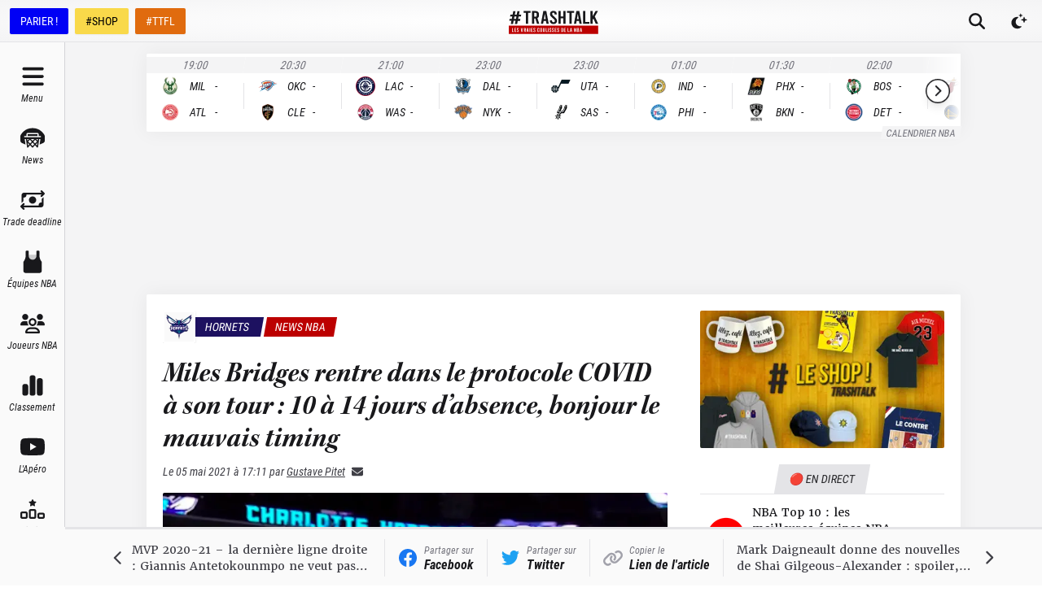

--- FILE ---
content_type: text/html; charset=utf-8
request_url: https://trashtalk.co/2021/05/05/miles-bridges-rentre-dans-le-protocole-covid-a-son-tour-10-a-14-jours-dabsence-bonjour-le-mauvais-timing/
body_size: 65256
content:
<!DOCTYPE html><html lang="fr"><head><meta charSet="utf-8"/><meta name="viewport" content="width=device-width,initial-scale=1,viewport-fit=cover"/><meta name="apple-mobile-web-app-status-bar-style" content="black-translucent"/><meta name="apple-mobile-web-app-capable" content="yes"/><script>
          var getPlatform = () => {
            if (window.navigator.userAgent.includes('MedianAndroid')) {
              return "android"
            }
            if (window.navigator.userAgent.includes('MedianIOS')) {
              return "ios"
            }
            return "web"
          }
          window._taboola = window._taboola || [];

          var getLoader = () => {
            switch (getPlatform()) {
              case "web":
                return '//cdn.taboola.com/libtrc/trashtalk-/loader.js'
              case "ios":
                return '//cdn.taboola.com/libtrc/trashtalkappios/loader.js'
              case "android":
                return '//cdn.taboola.com/libtrc/trashtalkappandroid/loader.js'
            }
          }

          !function (e, f, u, i) {
          if (!document.getElementById(i)){
          e.async = 1;
          e.src = u;
          e.id = i;
          f.parentNode.insertBefore(e, f);
          }
          }(document.createElement('script'),document.getElementsByTagName('script')[0], getLoader(),'tb_loader_script');
          if(window.performance && typeof window.performance.mark == 'function')
          {window.performance.mark('tbl_ic');}
        </script><meta name="robots" content="index, follow, max-image-preview:large, max-snippet:-1, max-video-preview:-1"/><meta name="description" content="Triste nouvelle pour les Hornets qui vont devoir finir la saison régulière sans leur athlète Miles Bridges, placé en protocole sanitaire."/><link rel="canonical" href="https://trashtalk.co/2021/05/05/miles-bridges-rentre-dans-le-protocole-covid-a-son-tour-10-a-14-jours-dabsence-bonjour-le-mauvais-timing/"/><meta property="og:locale" content="fr_FR"/><meta property="og:type" content="article"/><meta property="og:title" content="Miles Bridges rentre dans le protocole COVID à son tour : 10 à 14 jours d&#x27;absence, bonjour le mauvais timing"/><meta property="og:description" content="Triste nouvelle pour les Hornets qui vont devoir finir la saison régulière sans leur athlète Miles Bridges, placé en protocole sanitaire."/><meta property="og:url" content="https://trashtalk.co/2021/05/05/miles-bridges-rentre-dans-le-protocole-covid-a-son-tour-10-a-14-jours-dabsence-bonjour-le-mauvais-timing/"/><meta property="og:site_name" content="TrashTalk"/><meta property="article:publisher" content="https://www.facebook.com/trashtalk.fr"/><meta property="article:published_time" content="2021-05-05T15:11:19+00:00"/><meta property="article:modified_time" content="2023-05-25T13:16:13+00:00"/><meta property="og:image" content="https://redac.trashtalk.co/wp-content/uploads/2021/02/7e60cbc09f7cc742abd2e870870ae3e6.jpg"/><meta property="og:image:width" content="1000"/><meta property="og:image:height" content="743"/><meta property="og:image:type" content="image/jpeg"/><meta name="author" content="Gustave Pitet"/><meta name="twitter:card" content="summary_large_image"/><meta name="twitter:creator" content="@TrashTalk_fr"/><meta name="twitter:site" content="@TrashTalk_fr"/><meta name="twitter:label1" content="Written by"/><meta name="twitter:data1" content="Gustave Pitet"/><meta name="twitter:label2" content="Est. reading time"/><meta name="twitter:data2" content="3 minutes"/><script type="application/ld+json" class="yoast-schema-graph">{"@context":"https://schema.org","@graph":[{"@type":"WebPage","@id":"https://trashtalk.co/2021/05/05/miles-bridges-rentre-dans-le-protocole-covid-a-son-tour-10-a-14-jours-dabsence-bonjour-le-mauvais-timing/","url":"https://trashtalk.co/2021/05/05/miles-bridges-rentre-dans-le-protocole-covid-a-son-tour-10-a-14-jours-dabsence-bonjour-le-mauvais-timing/","name":"Miles Bridges rentre dans le protocole COVID à son tour : 10 à 14 jours d'absence, bonjour le mauvais timing","isPartOf":{"@id":"https://trashtalk.co/#website"},"primaryImageOfPage":{"@id":"https://trashtalk.co/2021/05/05/miles-bridges-rentre-dans-le-protocole-covid-a-son-tour-10-a-14-jours-dabsence-bonjour-le-mauvais-timing/#primaryimage"},"image":{"@id":"https://trashtalk.co/2021/05/05/miles-bridges-rentre-dans-le-protocole-covid-a-son-tour-10-a-14-jours-dabsence-bonjour-le-mauvais-timing/#primaryimage"},"thumbnailUrl":"https://redac.trashtalk.co/wp-content/uploads/2021/02/7e60cbc09f7cc742abd2e870870ae3e6.jpg","datePublished":"2021-05-05T15:11:19+00:00","dateModified":"2023-05-25T13:16:13+00:00","author":{"@id":"https://trashtalk.co/#/schema/person/d008417e09a7c7d37187fff53eae68a7"},"description":"Triste nouvelle pour les Hornets qui vont devoir finir la saison régulière sans leur athlète Miles Bridges, placé en protocole sanitaire.","breadcrumb":{"@id":"https://trashtalk.co/2021/05/05/miles-bridges-rentre-dans-le-protocole-covid-a-son-tour-10-a-14-jours-dabsence-bonjour-le-mauvais-timing/#breadcrumb"},"inLanguage":"fr-FR","potentialAction":[{"@type":"ReadAction","target":["https://trashtalk.co/2021/05/05/miles-bridges-rentre-dans-le-protocole-covid-a-son-tour-10-a-14-jours-dabsence-bonjour-le-mauvais-timing/"]}]},{"@type":"ImageObject","inLanguage":"fr-FR","@id":"https://trashtalk.co/2021/05/05/miles-bridges-rentre-dans-le-protocole-covid-a-son-tour-10-a-14-jours-dabsence-bonjour-le-mauvais-timing/#primaryimage","url":"https://redac.trashtalk.co/wp-content/uploads/2021/02/7e60cbc09f7cc742abd2e870870ae3e6.jpg","contentUrl":"https://redac.trashtalk.co/wp-content/uploads/2021/02/7e60cbc09f7cc742abd2e870870ae3e6.jpg","width":1000,"height":743,"caption":"LaMelo Ball Miles Bridges (13 février 2021)"},{"@type":"BreadcrumbList","@id":"https://trashtalk.co/2021/05/05/miles-bridges-rentre-dans-le-protocole-covid-a-son-tour-10-a-14-jours-dabsence-bonjour-le-mauvais-timing/#breadcrumb","itemListElement":[{"@type":"ListItem","position":1,"name":"Home","item":"https://trashtalk.co/"},{"@type":"ListItem","position":2,"name":"Miles Bridges rentre dans le protocole COVID à son tour : 10 à 14 jours d&#8217;absence, bonjour le mauvais timing"}]},{"@type":"WebSite","@id":"https://trashtalk.co/#website","url":"https://trashtalk.co/","name":"TrashTalk","description":"Les vraies coulisses de la NBA","potentialAction":[{"@type":"SearchAction","target":{"@type":"EntryPoint","urlTemplate":"https://trashtalk.co/?s={search_term_string}"},"query-input":{"@type":"PropertyValueSpecification","valueRequired":true,"valueName":"search_term_string"}}],"inLanguage":"fr-FR"},{"@type":"Person","@id":"https://trashtalk.co/#/schema/person/d008417e09a7c7d37187fff53eae68a7","name":"Gustave Pitet","image":{"@type":"ImageObject","inLanguage":"fr-FR","@id":"https://trashtalk.co/#/schema/person/image/","url":"https://secure.gravatar.com/avatar/fc2168c26f3c2ae6ab55cf85eb7e1ce0ca11d68b2c92044acf9891fcb0844888?s=96&r=g","contentUrl":"https://secure.gravatar.com/avatar/fc2168c26f3c2ae6ab55cf85eb7e1ce0ca11d68b2c92044acf9891fcb0844888?s=96&r=g","caption":"Gustave Pitet"},"sameAs":["http://TrashTalk"],"url":"https://trashtalk.co/author/gustave-pitet/"}]}</script><title>Miles Bridges rentre dans le protocole COVID à son tour : 10 à 14 jours d&#x27;absence, bonjour le mauvais timing</title><link rel="preload" as="image" imageSrcSet="/_next/image/?url=https%3A%2F%2Fredac.trashtalk.co%2Fwp-content%2Fuploads%2F2021%2F02%2F7e60cbc09f7cc742abd2e870870ae3e6.jpg&amp;w=640&amp;q=75 640w, /_next/image/?url=https%3A%2F%2Fredac.trashtalk.co%2Fwp-content%2Fuploads%2F2021%2F02%2F7e60cbc09f7cc742abd2e870870ae3e6.jpg&amp;w=750&amp;q=75 750w, /_next/image/?url=https%3A%2F%2Fredac.trashtalk.co%2Fwp-content%2Fuploads%2F2021%2F02%2F7e60cbc09f7cc742abd2e870870ae3e6.jpg&amp;w=828&amp;q=75 828w, /_next/image/?url=https%3A%2F%2Fredac.trashtalk.co%2Fwp-content%2Fuploads%2F2021%2F02%2F7e60cbc09f7cc742abd2e870870ae3e6.jpg&amp;w=1080&amp;q=75 1080w, /_next/image/?url=https%3A%2F%2Fredac.trashtalk.co%2Fwp-content%2Fuploads%2F2021%2F02%2F7e60cbc09f7cc742abd2e870870ae3e6.jpg&amp;w=1200&amp;q=75 1200w, /_next/image/?url=https%3A%2F%2Fredac.trashtalk.co%2Fwp-content%2Fuploads%2F2021%2F02%2F7e60cbc09f7cc742abd2e870870ae3e6.jpg&amp;w=1920&amp;q=75 1920w, /_next/image/?url=https%3A%2F%2Fredac.trashtalk.co%2Fwp-content%2Fuploads%2F2021%2F02%2F7e60cbc09f7cc742abd2e870870ae3e6.jpg&amp;w=2048&amp;q=75 2048w, /_next/image/?url=https%3A%2F%2Fredac.trashtalk.co%2Fwp-content%2Fuploads%2F2021%2F02%2F7e60cbc09f7cc742abd2e870870ae3e6.jpg&amp;w=3840&amp;q=75 3840w" imageSizes="100vw" fetchpriority="high"/><meta name="next-head-count" content="32"/><link rel="apple-touch-icon" sizes="180x180" href="/apple-touch-icon.png"/><link rel="icon" type="image/png" sizes="32x32" href="/favicon-32x32.png"/><link rel="icon" type="image/png" sizes="16x16" href="/favicon-16x16.png"/><link rel="manifest" href="/site.webmanifest"/><link rel="mask-icon" href="/safari-pinned-tab.svg" color="#18181b"/><meta name="msapplication-TileColor" content="#18181b"/><meta name="theme-color" content="#18181b"/><link rel="alternate" type="application/rss+xml" title="TrashTalk News" href="https://trashtalk.co/feed/"/><script type="text/javascript" src="https://choices.consentframework.com/js/pa/22595/c/3fPrp/stub"></script><script type="text/javascript" src="https://choices.consentframework.com/js/pa/22595/c/3fPrp/cmp" async=""></script><link rel="preconnect" href="https://use.typekit.net" crossorigin /><link rel="preload" href="/_next/static/css/0a59658a5dce1069.css" as="style"/><link rel="stylesheet" href="/_next/static/css/0a59658a5dce1069.css" data-n-g=""/><link rel="preload" href="/_next/static/css/afd0a0d37dbfc1e7.css" as="style"/><link rel="stylesheet" href="/_next/static/css/afd0a0d37dbfc1e7.css" data-n-p=""/><noscript data-n-css=""></noscript><script defer="" nomodule="" src="/_next/static/chunks/polyfills-c67a75d1b6f99dc8.js"></script><script src="/_next/static/chunks/webpack-192229ee5f2d45fd.js" defer=""></script><script src="/_next/static/chunks/framework-3671d8951bf44e4e.js" defer=""></script><script src="/_next/static/chunks/main-32d57c40dfa8df52.js" defer=""></script><script src="/_next/static/chunks/pages/_app-40cb7f47888994fa.js" defer=""></script><script src="/_next/static/chunks/1bfc9850-ecd3ce87c7555e18.js" defer=""></script><script src="/_next/static/chunks/1160-7942669cad8fd671.js" defer=""></script><script src="/_next/static/chunks/8015-5eec97cc12e276ce.js" defer=""></script><script src="/_next/static/chunks/7497-78857b205c72f5f5.js" defer=""></script><script src="/_next/static/chunks/9904-78cd952b822f1d40.js" defer=""></script><script src="/_next/static/chunks/2751-aa8d402ff760bdc6.js" defer=""></script><script src="/_next/static/chunks/9676-a7d5f8dc9fdf129f.js" defer=""></script><script src="/_next/static/chunks/749-c71f006382f4d94e.js" defer=""></script><script src="/_next/static/chunks/pages/%5Byear%5D/%5Bmonth%5D/%5Bday%5D/%5BpostSlug%5D-93df1ce9d51c34b3.js" defer=""></script><script src="/_next/static/SkdphDNDxfNU2WWnkQ0SM/_buildManifest.js" defer=""></script><script src="/_next/static/SkdphDNDxfNU2WWnkQ0SM/_ssgManifest.js" defer=""></script><style data-href="https://use.typekit.net/igc5sgp.css">@import url("https://p.typekit.net/p.css?s=1&k=igc5sgp&ht=tk&f=15759.15760.15761.22737.22738.22740.18047.26837.26838.26839.26840.26841.26842&a=131341991&app=typekit&e=css");@font-face{font-family:"merriweather";src:url("https://use.typekit.net/af/6f8ff4/00000000000000007735a0e6/30/l?primer=2a7e8ded45b9c85ef8bf3a81ec5161f2a5e3188664ed213562009bfd13ab1ecb&fvd=n7&v=3") format("woff2"),url("https://use.typekit.net/af/6f8ff4/00000000000000007735a0e6/30/d?primer=2a7e8ded45b9c85ef8bf3a81ec5161f2a5e3188664ed213562009bfd13ab1ecb&fvd=n7&v=3") format("woff"),url("https://use.typekit.net/af/6f8ff4/00000000000000007735a0e6/30/a?primer=2a7e8ded45b9c85ef8bf3a81ec5161f2a5e3188664ed213562009bfd13ab1ecb&fvd=n7&v=3") format("opentype");font-display:swap;font-style:normal;font-weight:700;font-stretch:normal}@font-face{font-family:"merriweather";src:url("https://use.typekit.net/af/51b3f1/00000000000000007735a0ea/30/l?primer=2a7e8ded45b9c85ef8bf3a81ec5161f2a5e3188664ed213562009bfd13ab1ecb&fvd=n4&v=3") format("woff2"),url("https://use.typekit.net/af/51b3f1/00000000000000007735a0ea/30/d?primer=2a7e8ded45b9c85ef8bf3a81ec5161f2a5e3188664ed213562009bfd13ab1ecb&fvd=n4&v=3") format("woff"),url("https://use.typekit.net/af/51b3f1/00000000000000007735a0ea/30/a?primer=2a7e8ded45b9c85ef8bf3a81ec5161f2a5e3188664ed213562009bfd13ab1ecb&fvd=n4&v=3") format("opentype");font-display:swap;font-style:normal;font-weight:400;font-stretch:normal}@font-face{font-family:"merriweather";src:url("https://use.typekit.net/af/58214a/00000000000000007735a0ef/30/l?primer=2a7e8ded45b9c85ef8bf3a81ec5161f2a5e3188664ed213562009bfd13ab1ecb&fvd=n3&v=3") format("woff2"),url("https://use.typekit.net/af/58214a/00000000000000007735a0ef/30/d?primer=2a7e8ded45b9c85ef8bf3a81ec5161f2a5e3188664ed213562009bfd13ab1ecb&fvd=n3&v=3") format("woff"),url("https://use.typekit.net/af/58214a/00000000000000007735a0ef/30/a?primer=2a7e8ded45b9c85ef8bf3a81ec5161f2a5e3188664ed213562009bfd13ab1ecb&fvd=n3&v=3") format("opentype");font-display:swap;font-style:normal;font-weight:300;font-stretch:normal}@font-face{font-family:"merriweather";src:url("https://use.typekit.net/af/3c9d92/00000000000000007735a0f5/30/l?primer=2a7e8ded45b9c85ef8bf3a81ec5161f2a5e3188664ed213562009bfd13ab1ecb&fvd=i4&v=3") format("woff2"),url("https://use.typekit.net/af/3c9d92/00000000000000007735a0f5/30/d?primer=2a7e8ded45b9c85ef8bf3a81ec5161f2a5e3188664ed213562009bfd13ab1ecb&fvd=i4&v=3") format("woff"),url("https://use.typekit.net/af/3c9d92/00000000000000007735a0f5/30/a?primer=2a7e8ded45b9c85ef8bf3a81ec5161f2a5e3188664ed213562009bfd13ab1ecb&fvd=i4&v=3") format("opentype");font-display:swap;font-style:italic;font-weight:400;font-stretch:normal}@font-face{font-family:"merriweather";src:url("https://use.typekit.net/af/cd7337/00000000000000007735a0f9/30/l?primer=2a7e8ded45b9c85ef8bf3a81ec5161f2a5e3188664ed213562009bfd13ab1ecb&fvd=i3&v=3") format("woff2"),url("https://use.typekit.net/af/cd7337/00000000000000007735a0f9/30/d?primer=2a7e8ded45b9c85ef8bf3a81ec5161f2a5e3188664ed213562009bfd13ab1ecb&fvd=i3&v=3") format("woff"),url("https://use.typekit.net/af/cd7337/00000000000000007735a0f9/30/a?primer=2a7e8ded45b9c85ef8bf3a81ec5161f2a5e3188664ed213562009bfd13ab1ecb&fvd=i3&v=3") format("opentype");font-display:swap;font-style:italic;font-weight:300;font-stretch:normal}@font-face{font-family:"merriweather";src:url("https://use.typekit.net/af/b8efd9/00000000000000007735a101/30/l?primer=2a7e8ded45b9c85ef8bf3a81ec5161f2a5e3188664ed213562009bfd13ab1ecb&fvd=i7&v=3") format("woff2"),url("https://use.typekit.net/af/b8efd9/00000000000000007735a101/30/d?primer=2a7e8ded45b9c85ef8bf3a81ec5161f2a5e3188664ed213562009bfd13ab1ecb&fvd=i7&v=3") format("woff"),url("https://use.typekit.net/af/b8efd9/00000000000000007735a101/30/a?primer=2a7e8ded45b9c85ef8bf3a81ec5161f2a5e3188664ed213562009bfd13ab1ecb&fvd=i7&v=3") format("opentype");font-display:swap;font-style:italic;font-weight:700;font-stretch:normal}@font-face{font-family:"kepler-std-semicondensed-sub";src:url("https://use.typekit.net/af/b326d1/000000000000000000012f9d/27/l?primer=2a7e8ded45b9c85ef8bf3a81ec5161f2a5e3188664ed213562009bfd13ab1ecb&fvd=i7&v=3") format("woff2"),url("https://use.typekit.net/af/b326d1/000000000000000000012f9d/27/d?primer=2a7e8ded45b9c85ef8bf3a81ec5161f2a5e3188664ed213562009bfd13ab1ecb&fvd=i7&v=3") format("woff"),url("https://use.typekit.net/af/b326d1/000000000000000000012f9d/27/a?primer=2a7e8ded45b9c85ef8bf3a81ec5161f2a5e3188664ed213562009bfd13ab1ecb&fvd=i7&v=3") format("opentype");font-display:swap;font-style:italic;font-weight:700;font-stretch:normal}@font-face{font-family:"roboto-condensed";src:url("https://use.typekit.net/af/fa4f64/00000000000000007735a087/30/l?primer=2a7e8ded45b9c85ef8bf3a81ec5161f2a5e3188664ed213562009bfd13ab1ecb&fvd=i3&v=3") format("woff2"),url("https://use.typekit.net/af/fa4f64/00000000000000007735a087/30/d?primer=2a7e8ded45b9c85ef8bf3a81ec5161f2a5e3188664ed213562009bfd13ab1ecb&fvd=i3&v=3") format("woff"),url("https://use.typekit.net/af/fa4f64/00000000000000007735a087/30/a?primer=2a7e8ded45b9c85ef8bf3a81ec5161f2a5e3188664ed213562009bfd13ab1ecb&fvd=i3&v=3") format("opentype");font-display:swap;font-style:italic;font-weight:300;font-stretch:normal}@font-face{font-family:"roboto-condensed";src:url("https://use.typekit.net/af/65ad6b/00000000000000007735a09c/30/l?primer=2a7e8ded45b9c85ef8bf3a81ec5161f2a5e3188664ed213562009bfd13ab1ecb&fvd=n3&v=3") format("woff2"),url("https://use.typekit.net/af/65ad6b/00000000000000007735a09c/30/d?primer=2a7e8ded45b9c85ef8bf3a81ec5161f2a5e3188664ed213562009bfd13ab1ecb&fvd=n3&v=3") format("woff"),url("https://use.typekit.net/af/65ad6b/00000000000000007735a09c/30/a?primer=2a7e8ded45b9c85ef8bf3a81ec5161f2a5e3188664ed213562009bfd13ab1ecb&fvd=n3&v=3") format("opentype");font-display:swap;font-style:normal;font-weight:300;font-stretch:normal}@font-face{font-family:"roboto-condensed";src:url("https://use.typekit.net/af/2876c8/00000000000000007735a08c/30/l?primer=2a7e8ded45b9c85ef8bf3a81ec5161f2a5e3188664ed213562009bfd13ab1ecb&fvd=i4&v=3") format("woff2"),url("https://use.typekit.net/af/2876c8/00000000000000007735a08c/30/d?primer=2a7e8ded45b9c85ef8bf3a81ec5161f2a5e3188664ed213562009bfd13ab1ecb&fvd=i4&v=3") format("woff"),url("https://use.typekit.net/af/2876c8/00000000000000007735a08c/30/a?primer=2a7e8ded45b9c85ef8bf3a81ec5161f2a5e3188664ed213562009bfd13ab1ecb&fvd=i4&v=3") format("opentype");font-display:swap;font-style:italic;font-weight:400;font-stretch:normal}@font-face{font-family:"roboto-condensed";src:url("https://use.typekit.net/af/ea559d/00000000000000007735a08d/30/l?primer=2a7e8ded45b9c85ef8bf3a81ec5161f2a5e3188664ed213562009bfd13ab1ecb&fvd=n4&v=3") format("woff2"),url("https://use.typekit.net/af/ea559d/00000000000000007735a08d/30/d?primer=2a7e8ded45b9c85ef8bf3a81ec5161f2a5e3188664ed213562009bfd13ab1ecb&fvd=n4&v=3") format("woff"),url("https://use.typekit.net/af/ea559d/00000000000000007735a08d/30/a?primer=2a7e8ded45b9c85ef8bf3a81ec5161f2a5e3188664ed213562009bfd13ab1ecb&fvd=n4&v=3") format("opentype");font-display:swap;font-style:normal;font-weight:400;font-stretch:normal}@font-face{font-family:"roboto-condensed";src:url("https://use.typekit.net/af/3eafcb/00000000000000007735a092/30/l?primer=2a7e8ded45b9c85ef8bf3a81ec5161f2a5e3188664ed213562009bfd13ab1ecb&fvd=i7&v=3") format("woff2"),url("https://use.typekit.net/af/3eafcb/00000000000000007735a092/30/d?primer=2a7e8ded45b9c85ef8bf3a81ec5161f2a5e3188664ed213562009bfd13ab1ecb&fvd=i7&v=3") format("woff"),url("https://use.typekit.net/af/3eafcb/00000000000000007735a092/30/a?primer=2a7e8ded45b9c85ef8bf3a81ec5161f2a5e3188664ed213562009bfd13ab1ecb&fvd=i7&v=3") format("opentype");font-display:swap;font-style:italic;font-weight:700;font-stretch:normal}@font-face{font-family:"roboto-condensed";src:url("https://use.typekit.net/af/386c0d/00000000000000007735a09d/30/l?primer=2a7e8ded45b9c85ef8bf3a81ec5161f2a5e3188664ed213562009bfd13ab1ecb&fvd=n7&v=3") format("woff2"),url("https://use.typekit.net/af/386c0d/00000000000000007735a09d/30/d?primer=2a7e8ded45b9c85ef8bf3a81ec5161f2a5e3188664ed213562009bfd13ab1ecb&fvd=n7&v=3") format("woff"),url("https://use.typekit.net/af/386c0d/00000000000000007735a09d/30/a?primer=2a7e8ded45b9c85ef8bf3a81ec5161f2a5e3188664ed213562009bfd13ab1ecb&fvd=n7&v=3") format("opentype");font-display:swap;font-style:normal;font-weight:700;font-stretch:normal}.tk-merriweather{font-family:"merriweather",serif}.tk-kepler-std-semicondensed-sub{font-family:"kepler-std-semicondensed-sub",serif}.tk-roboto-condensed{font-family:"roboto-condensed",sans-serif}</style></head><body><div id="__next"> <script>!function(){try{var d=document.documentElement,c=d.classList;c.remove('light','dark');var e=localStorage.getItem('theme');if('system'===e||(!e&&true)){var t='(prefers-color-scheme: dark)',m=window.matchMedia(t);if(m.media!==t||m.matches){d.style.colorScheme = 'dark';c.add('dark')}else{d.style.colorScheme = 'light';c.add('light')}}else if(e){c.add(e|| '')}if(e==='light'||e==='dark')d.style.colorScheme=e}catch(e){}}()</script><style>
    #nprogress {
      pointer-events: none;
    }
    #nprogress .bar {
      background: #000;
      position: fixed;
      z-index: 9999;
      top: 0;
      left: 0;
      width: 100%;
      height: 3px;
    }
    #nprogress .peg {
      display: block;
      position: absolute;
      right: 0px;
      width: 100px;
      height: 100%;
      box-shadow: 0 0 10px #000, 0 0 5px #000;
      opacity: 1;
      -webkit-transform: rotate(3deg) translate(0px, -4px);
      -ms-transform: rotate(3deg) translate(0px, -4px);
      transform: rotate(3deg) translate(0px, -4px);
    }
    #nprogress .spinner {
      display: block;
      position: fixed;
      z-index: 1031;
      top: 15px;
      right: 15px;
    }
    #nprogress .spinner-icon {
      width: 18px;
      height: 18px;
      box-sizing: border-box;
      border: solid 2px transparent;
      border-top-color: #000;
      border-left-color: #000;
      border-radius: 50%;
      -webkit-animation: nprogresss-spinner 400ms linear infinite;
      animation: nprogress-spinner 400ms linear infinite;
    }
    .nprogress-custom-parent {
      overflow: hidden;
      position: relative;
    }
    .nprogress-custom-parent #nprogress .spinner,
    .nprogress-custom-parent #nprogress .bar {
      position: absolute;
    }
    @-webkit-keyframes nprogress-spinner {
      0% {
        -webkit-transform: rotate(0deg);
      }
      100% {
        -webkit-transform: rotate(360deg);
      }
    }
    @keyframes nprogress-spinner {
      0% {
        transform: rotate(0deg);
      }
      100% {
        transform: rotate(360deg);
      }
    }
  </style><div class="flex min-h-screen flex-col"><div class="fixed left-0 right-0 top-0 z-50 h-0 bg-gray-900 pt-safe"></div><div id="top-bar" class="fixed left-0 right-0 z-40 flex h-[var(--topbar-height)] flex-col bg-white transition-transform duration-700 pt-safe dark:bg-gray-900 md:translate-y-0"><div class="mt-[3px] flex flex-1 items-center border-b border-b-gray-200 bg-gradient-radial from-white to-gray-100 px-1 dark:border-b-gray-700  dark:from-gray-900 dark:to-gray-800 md:mt-0"><div class="hidden space-x-2 px-2 md:flex"><a href="https://ad.doubleclick.net/ddm/trackclk/N30402.3066545TRASHTALK/B25186984.349022542;dc_trk_aid=540423061;dc_trk_cid=180228252;dc_lat=;dc_rdid=;tag_for_child_directed_treatment=;tfua=;ltd=" target="_blank" rel="noreferrer nofollow" class="inline-flex h-8 items-center rounded-sm border border-transparent bg-[#0000F5] px-3 font-sans text-sm font-medium leading-4 text-white shadow-sm focus-visible:outline-none focus-visible:ring-2 focus-visible:ring-gray-900 focus-visible:ring-offset-2">PARIER !</a><a href="https://www.trashtalk.shop/?utm_source=TrashTalk&amp;utm_medium=bouton-desktop" target="_blank" rel="noreferrer" class="inline-flex h-8 items-center rounded-sm border border-transparent bg-[#F9D94A] px-3 font-sans text-sm font-medium leading-4 text-black shadow-sm focus-visible:outline-none focus-visible:ring-2 focus-visible:ring-gray-900 focus-visible:ring-offset-2">#SHOP</a><a href="https://fantasy.trashtalk.co/login/?utm_source=TrashTalk&amp;utm_medium=bouton-desktop" target="_blank" rel="noreferrer" class="inline-flex h-8 items-center rounded-sm border border-transparent bg-[#E06B0E] px-3 font-sans text-sm font-medium leading-4 text-white shadow-sm focus-visible:outline-none focus-visible:ring-2 focus-visible:ring-gray-900 focus-visible:ring-offset-2">#TTFL</a></div><div class="absolute bottom-0.5 left-1/2 flex flex-1 -translate-x-1/2 items-center justify-center md:pl-[var(--navbar-desktop-width)]"><a class="rounded-sm px-4 py-2 outline-none ring-gray-500 transition focus-visible:ring-1" href="/"><svg fill="none" viewBox="0 0 656 176" class="w-[6.875rem]"><title>TrashTalk Actu NBA &amp; Basket au quotidien</title><path d="M108.138 17.037h17.74v81.87h16.375v-81.87h17.739V3.392h-51.854v13.645zm109.992 31.51c1.952-3.346 2.927-7.192 2.927-11.537V26.179c0-6.911-2.312-12.437-6.935-16.579-4.624-4.141-10.841-6.21-18.651-6.208h-25.586v95.514h16.375V59.677h8.468l11.858 39.23h16.934l-13.703-42.488a20.424 20.424 0 008.313-7.873zm-13.448-11.68c0 2.808-.87 4.98-2.609 6.518-1.74 1.537-4.197 2.306-7.369 2.306h-8.444V17.037h8.444c3.172 0 5.629.77 7.369 2.31 1.739 1.539 2.609 3.716 2.609 6.532v10.987zm48.344-33.475l-17.815 95.514h16.28l3.534-21.15h17.508l3.534 21.15h16.587L274.839 3.392h-21.813zm4.155 60.379l6.598-39.94 6.598 39.93-13.196.01zm75.574-18.326c-5.849-5.198-9.801-9.187-11.855-11.966-2.053-2.78-3.077-5.675-3.07-8.689 0-3.008.77-5.288 2.31-6.84 1.539-1.55 3.743-2.319 6.611-2.305 2.873 0 5.08.957 6.622 2.872 1.542 1.915 2.312 4.69 2.309 8.327v2.841l15.693-1.5v-2.521c0-7.205-2.207-12.95-6.622-17.234-4.414-4.284-10.469-6.428-18.166-6.43-7.7 0-13.757 2.12-18.169 6.362-4.412 4.241-6.619 9.966-6.622 17.175a26.165 26.165 0 004.391 14.635c2.925 4.468 8.39 10.076 16.395 16.824 5.952 5.003 9.932 8.924 11.94 11.762 2.009 2.838 3.009 5.802 3.002 8.893 0 2.824-.949 5.058-2.848 6.7-1.899 1.641-4.44 2.462-7.621 2.462-3.287 0-5.853-1.002-7.7-3.008-1.847-2.006-2.772-4.745-2.777-8.218V71.93l-15.693 1.505v3.472c0 4.56 1.103 8.618 3.31 12.175a22.593 22.593 0 009.313 8.34c4.003 2.006 8.571 3.009 13.704 3.009 5.133 0 9.701-1.003 13.703-3.009a22.601 22.601 0 009.314-8.343c2.206-3.56 3.309-7.618 3.309-12.175.03-5.1-1.5-10.088-4.387-14.293-2.92-4.328-8.386-10.05-16.396-17.166zm67.404-1.8h-19.445V3.391h-16.375v95.514h16.375V57.29h19.445v41.617h16.375V3.392h-16.375v40.252zm78.805-40.253h-51.855v13.645h17.74v81.87h16.375v-81.87h17.74V3.392zm16.122 0l-17.818 95.514h16.283l3.534-21.15h17.508l3.534 21.15h16.587L516.899 3.392h-21.813zm4.155 60.379l6.598-39.912 6.594 39.929-13.192-.017zm61.598-60.38h-16.375v95.515h45.372V85.261h-28.997V3.391zm69.44 40.526l23.01-40.525h-17.603l-21.629 38.751V3.392h-16.375v95.514h16.375v-28.79l6.178-10.507 17.15 39.297h17.61l-24.716-54.989zM88.795 43.911l2.07-13.986H74.437L79.042 4H62.99L57.99 29.925H44.05L48.915 4h-16.31l-4.472 25.925H11.951l-2.59 13.986h15.724L22.05 62.673l-16.505-.13-2.098 13.775 15.597.263-4.192 22.933h16.334l3.954-23.196h14.369l-4.483 23.196h16.211l4.227-22.855h16.907l2.334-13.986H68.186l3.702-18.762h16.907zM52.531 62.673H37.586l3.834-18.762h14.4L52.53 62.673z" fill="currentColor"></path><path d="M655 113H0v62.084h655V113z" class="fill-brand-700"></path><path d="M23.11 130.029h4.489v25.414h8.006v4.236H23.11v-29.65zM41.07 130.029h12.75v4.237h-8.26v8.248h6.567v4.23H45.56v8.681h8.26v4.237H41.07v-29.633zM62.037 159.161a6.535 6.535 0 01-2.562-2.586 7.676 7.676 0 01-.91-3.769v-1.058l4.318-.467v1.102c-.05.91.22 1.809.765 2.541a2.591 2.591 0 002.118.931 2.868 2.868 0 002.095-.76 2.755 2.755 0 00.784-2.078 5.119 5.119 0 00-.825-2.753c-.55-.873-1.645-2.087-3.282-3.643-2.204-2.088-3.708-3.824-4.513-5.209a8.84 8.84 0 01-1.205-4.533c0-2.227.606-3.998 1.819-5.315 1.212-1.317 2.879-1.973 5-1.968 2.116 0 3.782.663 4.999 1.988 1.216 1.326 1.824 3.106 1.821 5.339v.761l-4.322.467v-.846c0-1.137-.212-1.999-.635-2.586a2.102 2.102 0 00-1.821-.887 2.302 2.302 0 00-1.822.72c-.423.478-.634 1.183-.634 2.115.007.962.302 1.899.846 2.692.566.859 1.653 2.094 3.26 3.704 2.205 2.204 3.71 3.977 4.514 5.318a8.426 8.426 0 011.204 4.435 7.709 7.709 0 01-.907 3.769 6.558 6.558 0 01-2.548 2.576 8.103 8.103 0 01-7.54 0h-.017zM103.708 130.029l-4.912 29.65h-6.004l-4.916-29.65h4.575l3.387 23.295 3.391-23.295h4.479zM121.509 159.669l-3.261-12.243h-2.33v12.243h-4.49v-29.64h7.031c2.145 0 3.851.642 5.118 1.927 1.266 1.285 1.902 3.001 1.907 5.148v3.261a7.779 7.779 0 01-.805 3.599 6.019 6.019 0 01-2.286 2.456l3.752 13.259-4.636-.01zm-5.591-16.476h2.33a2.504 2.504 0 002.753-2.756v-3.429a2.5 2.5 0 00-.72-2.033 2.5 2.5 0 00-2.033-.72h-2.33v8.938zM140.402 153.102h-4.831l-.972 6.567h-4.493l4.916-29.64h6.014l4.913 29.65h-4.575l-.972-6.577zm-.594-4.311l-1.821-12.414-1.822 12.414h3.643zM151.414 130.029h4.49v29.65h-4.49v-29.65zM162.808 130.029h12.749v4.237h-8.259v8.248h6.567v4.23h-6.567v8.681h8.259v4.237h-12.749v-29.633zM183.775 159.161a6.536 6.536 0 01-2.562-2.586 7.68 7.68 0 01-.911-3.769v-1.058l4.319-.467v1.102a3.9 3.9 0 00.764 2.541 2.595 2.595 0 002.119.931 2.869 2.869 0 002.095-.76 2.764 2.764 0 00.784-2.078 5.119 5.119 0 00-.825-2.753c-.551-.873-1.645-2.087-3.282-3.643-2.204-2.088-3.708-3.824-4.514-5.209a8.845 8.845 0 01-1.207-4.533c0-2.227.607-3.998 1.822-5.315 1.214-1.317 2.881-1.973 5.001-1.968 2.115 0 3.781.663 4.998 1.988 1.216 1.326 1.824 3.106 1.821 5.339v.761l-4.322.467v-.846c0-1.137-.212-1.999-.635-2.586a2.104 2.104 0 00-1.821-.887 2.302 2.302 0 00-1.822.72c-.423.478-.635 1.183-.635 2.115.008.962.303 1.899.846 2.692.567.859 1.654 2.094 3.262 3.704 2.204 2.204 3.708 3.977 4.513 5.318a8.455 8.455 0 011.204 4.435 7.673 7.673 0 01-.91 3.769 6.536 6.536 0 01-2.562 2.586 8.095 8.095 0 01-7.54 0v-.01zM211.476 158.144c-1.296-1.298-1.945-2.993-1.948-5.083v-16.435c0-2.09.65-3.784 1.948-5.083 1.299-1.298 2.993-1.947 5.083-1.947 2.09 0 3.785.649 5.083 1.947 1.299 1.299 1.949 2.993 1.952 5.083v3.473h-4.408v-3.473a2.836 2.836 0 00-.72-2.047 2.666 2.666 0 00-3.728 0 2.85 2.85 0 00-.72 2.047v16.435a2.85 2.85 0 00.72 2.047 2.663 2.663 0 003.728 0c.502-.56.761-1.296.72-2.047v-4.236h4.408v4.236c0 2.088-.651 3.782-1.952 5.083-1.3 1.301-2.995 1.95-5.083 1.948-2.087 0-3.782-.649-5.083-1.948zM231.471 158.12c-1.328-1.31-1.992-3.039-1.992-5.188v-16.18c0-2.144.664-3.874 1.992-5.188 1.328-1.315 3.064-1.971 5.209-1.968 2.147 0 3.885.656 5.213 1.968 1.328 1.312 1.991 3.042 1.989 5.188v16.18c0 2.149-.663 3.878-1.989 5.188-1.326 1.31-3.064 1.967-5.213 1.972-2.145 0-3.881-.657-5.209-1.972zm7.201-3.025c.513-.6.772-1.376.72-2.163v-16.18a3.016 3.016 0 00-.72-2.159 2.983 2.983 0 00-3.981 0 3.02 3.02 0 00-.72 2.159v16.18a3.027 3.027 0 00.72 2.163 2.99 2.99 0 003.981 0zM252.185 158.165c-1.301-1.287-1.951-2.961-1.951-5.022v-23.114h4.493v23.125a2.723 2.723 0 00.699 1.992 2.61 2.61 0 003.599 0 2.73 2.73 0 00.7-1.992v-23.125h4.404v23.125c0 2.065-.636 3.738-1.907 5.021-1.272 1.283-2.938 1.922-4.998 1.917-2.061 0-3.74-.642-5.039-1.927zM270.87 130.029h4.489v25.414h8.007v4.236H270.87v-29.65zM286.832 130.029h4.507v29.65h-4.507v-29.65zM300.682 159.161a6.555 6.555 0 01-2.562-2.586 7.679 7.679 0 01-.91-3.769v-1.058l4.322-.467v1.102c-.052.91.217 1.809.761 2.541a2.584 2.584 0 002.118.931 2.876 2.876 0 002.098-.76 2.763 2.763 0 00.781-2.078 5.08 5.08 0 00-.825-2.753c-.55-.873-1.644-2.087-3.282-3.643-2.204-2.088-3.707-3.824-4.51-5.209a8.848 8.848 0 01-1.194-4.533c0-2.227.607-3.998 1.822-5.315 1.214-1.317 2.881-1.973 5.001-1.968 2.117 0 3.783.663 4.998 1.988 1.214 1.326 1.822 3.106 1.822 5.339v.761l-4.323.467v-.846c0-1.137-.211-1.999-.634-2.586a2.1 2.1 0 00-1.822-.887 2.31 2.31 0 00-1.822.72c-.423.478-.634 1.183-.634 2.115.009.961.304 1.898.846 2.692.566.859 1.653 2.094 3.261 3.704 2.204 2.204 3.708 3.977 4.513 5.318a8.426 8.426 0 011.208 4.435 7.671 7.671 0 01-.931 3.759 6.555 6.555 0 01-2.562 2.586 8.112 8.112 0 01-7.543 0h.003zM319.957 159.161a6.517 6.517 0 01-2.562-2.586 7.653 7.653 0 01-.911-3.769v-1.058l4.319-.467v1.102a3.9 3.9 0 00.764 2.541 2.589 2.589 0 002.116.931 2.873 2.873 0 002.098-.76 2.764 2.764 0 00.784-2.078 5.119 5.119 0 00-.825-2.753c-.553-.873-1.648-2.087-3.286-3.643-2.201-2.088-3.704-3.824-4.51-5.209a8.845 8.845 0 01-1.207-4.533c0-2.227.607-3.998 1.822-5.315 1.214-1.317 2.88-1.973 4.997-1.968 2.118 0 3.784.663 4.998 1.988 1.215 1.326 1.822 3.106 1.822 5.339v.761l-4.319.467v-.846c0-1.137-.212-1.999-.635-2.586a2.097 2.097 0 00-1.821-.887 2.302 2.302 0 00-1.822.72c-.423.478-.638 1.184-.638 2.115.009.962.305 1.899.849 2.692.564.859 1.652 2.094 3.262 3.704 2.204 2.204 3.707 3.977 4.51 5.318a8.434 8.434 0 011.207 4.435 7.673 7.673 0 01-.91 3.769 6.542 6.542 0 01-2.559 2.576 8.102 8.102 0 01-7.539 0h-.004zM336.772 130.029h12.749v4.237h-8.259v8.248h6.567v4.23h-6.567v8.681h8.259v4.237h-12.749v-29.633zM357.739 159.161a6.536 6.536 0 01-2.562-2.586 7.68 7.68 0 01-.911-3.769v-1.058l4.323-.467v1.102c-.052.91.217 1.809.76 2.541a2.595 2.595 0 002.119.931 2.89 2.89 0 002.098-.76 2.763 2.763 0 00.781-2.078 5.08 5.08 0 00-.825-2.753c-.549-.873-1.642-2.087-3.282-3.643-2.204-2.088-3.707-3.824-4.51-5.209a8.837 8.837 0 01-1.208-4.533c0-2.227.606-3.998 1.818-5.315 1.213-1.317 2.88-1.973 5.002-1.968 2.119 0 3.785.663 4.997 1.988 1.213 1.326 1.82 3.106 1.822 5.339v.761l-4.322.467v-.846c0-1.137-.212-1.999-.635-2.586a2.104 2.104 0 00-1.821-.887 2.302 2.302 0 00-1.822.72c-.423.478-.635 1.183-.635 2.115.01.961.304 1.898.846 2.692.567.859 1.654 2.094 3.262 3.704 2.204 2.204 3.708 3.977 4.513 5.318a8.426 8.426 0 011.208 4.435 7.674 7.674 0 01-.911 3.769 6.54 6.54 0 01-2.566 2.586 8.088 8.088 0 01-7.539 0v-.01zM384.171 130.029h7.031c2.145 0 3.851.642 5.117 1.927 1.267 1.285 1.902 3.001 1.904 5.148v15.5c0 2.147-.635 3.863-1.904 5.148-1.269 1.285-2.974 1.927-5.117 1.927h-7.031v-29.65zm6.823 25.414a2.514 2.514 0 002.033-.72 2.495 2.495 0 00.72-2.033v-15.682a2.5 2.5 0 00-.72-2.033 2.5 2.5 0 00-2.033-.72h-2.33v21.177l2.33.011zM404.715 130.029h12.749v4.237h-8.26v8.248h6.567v4.23h-6.567v8.681h8.26v4.237h-12.749v-29.633zM431.147 130.029h4.496v25.414h8.007v4.236h-12.496l-.007-29.65zM458.384 153.102h-4.831l-.972 6.567h-4.489l4.912-29.65h6.015l4.912 29.65h-4.575l-.972-6.567zm-.594-4.311l-1.821-12.414-1.822 12.414h3.643zM478.164 130.029h4.956l5.718 19.908v-19.908h4.408v29.65H488.5l-5.929-18.976v18.976h-4.407v-29.65zM513.81 146.58a7.032 7.032 0 01.866 3.599v2.415c0 2.147-.635 3.863-1.907 5.148-1.271 1.285-2.977 1.927-5.117 1.927h-7.505v-29.64h7.116c2.145 0 3.851.642 5.118 1.927 1.266 1.285 1.901 3.001 1.903 5.148v1.566c0 2.653-1.002 4.546-3.005 5.676a5.51 5.51 0 012.531 2.234zm-9.173-12.325v8.054h1.992c1.071 0 1.867-.261 2.388-.784.521-.523.781-1.319.781-2.388v-2.119a2.5 2.5 0 00-.72-2.033 2.5 2.5 0 00-2.033-.719l-2.408-.011zm5.55 15.46c0-1.073-.262-1.869-.785-2.388-.523-.518-1.319-.779-2.388-.781h-2.388v8.893h2.798c.371.039.746-.005 1.098-.129a2.499 2.499 0 001.655-2.624l.01-2.971zM530.857 153.102h-4.81l-.976 6.567h-4.489l4.912-29.65h6.011l4.913 29.65h-4.572l-.989-6.567zm-.59-4.311l-1.832-12.421-1.812 12.421h3.644z" class="fill-white"></path></svg></a></div><div class="flex flex-1 justify-between space-x-1"><a aria-label="Rechercher" class="flex h-12 w-12 items-center justify-center rounded-sm text-xl outline-none ring-gray-500 transition hover:bg-black/10 focus-visible:ring-1 md:ml-auto" href="/search/"><span class="relative inline-block w-[1em] flex-none before:opacity-0 before:content-[&#x27;.&#x27;]"><svg xmlns="http://www.w3.org/2000/svg" width="1em" height="1em" fill="currentColor" viewBox="0 0 24 24" class="absolute left-1/2 top-1/2 h-[1em] w-[1em] -translate-x-1/2 -translate-y-1/2"><g clip-path="url(#icon-search_svg__a)"><path fill="currentColor" d="M19.5 9.75c0 2.152-.698 4.14-1.875 5.752l5.934 5.939a1.502 1.502 0 0 1-2.123 2.123l-5.934-5.939A9.695 9.695 0 0 1 9.75 19.5 9.749 9.749 0 0 1 0 9.75 9.749 9.749 0 0 1 9.75 0a9.749 9.749 0 0 1 9.75 9.75ZM9.75 16.5a6.752 6.752 0 0 0 6.75-6.75A6.752 6.752 0 0 0 9.75 3 6.752 6.752 0 0 0 3 9.75a6.752 6.752 0 0 0 6.75 6.75Z"></path></g><defs><clipPath id="icon-search_svg__a"><path fill="#fff" d="M0 0h24v24H0z"></path></clipPath></defs></svg></span></a><button type="button" class="flex h-12 w-12 items-center justify-center rounded-sm text-xl outline-none ring-gray-500 transition hover:bg-black/10 focus-visible:ring-1" aria-label="Passer en mode sombre"><span class="relative inline-block w-[1em] flex-none before:opacity-0 before:content-[&#x27;.&#x27;]"><svg xmlns="http://www.w3.org/2000/svg" width="1em" height="1em" fill="currentColor" viewBox="0 0 24 25" class="absolute left-1/2 top-1/2 h-[1em] w-[1em] -translate-x-1/2 -translate-y-1/2"><path fill="currentColor" d="m13.35 4.65.516 1.81c.046.168.206.29.384.29a.4.4 0 0 0 .384-.29l.516-1.81 1.81-.516a.4.4 0 0 0 0-.769l-1.81-.515-.516-1.81a.4.4 0 0 0-.769 0l-.515 1.81-1.81.516a.4.4 0 0 0 0 .769l1.81.515Zm5.578 9.919a.596.596 0 0 0 1.144 0l.778-2.719 2.719-.778a.596.596 0 0 0 0-1.144L20.85 9.15l-.778-2.719a.596.596 0 0 0-1.144 0L18.15 9.15l-2.719.778a.596.596 0 0 0 0 1.144l2.719.778.778 2.719ZM8.991 6C4.02 6 0 10.036 0 15.01c0 4.973 4.022 9.009 8.99 9.009 2.438 0 4.646-.97 6.263-2.55a.75.75 0 0 0-.651-1.275c-.38.065-.774.103-1.177.103-3.783 0-6.853-3.075-6.853-6.872a6.882 6.882 0 0 1 3.487-5.99.75.75 0 0 0-.309-1.397 8.258 8.258 0 0 0-.764-.033L8.99 6Z"></path></svg></span></button></div></div></div><div class="h-[var(--topbar-height)]"></div><div class="fixed bottom-0 left-0 top-0 z-30 hidden w-[var(--navbar-desktop-width)] flex-col border-r border-r-gray-300 bg-gray-50 pt-14 dark:border-r-gray-700 dark:bg-gray-800 md:flex"><nav class="flex flex-col items-center py-2 pb-[var(--post-navbar-desktop-height)]"><button class="flex w-full flex-1 flex-col items-center justify-center py-3 transition hover:bg-black/5 focus-visible:bg-black/5 dark:hover:bg-white/5 dark:focus-visible:bg-white/5" type="button"><span class="text-3xl"><span class="relative inline-block w-[1em] flex-none before:opacity-0 before:content-[&#x27;.&#x27;]"><svg xmlns="http://www.w3.org/2000/svg" width="1em" height="1em" fill="currentColor" viewBox="0 0 24 24" class="absolute left-1/2 top-1/2 h-[1em] w-[1em] -translate-x-1/2 -translate-y-1/2"><path fill="currentColor" d="M2 4.5C2 3.67 2.67 3 3.498 3h17.971c.829 0 1.498.67 1.498 1.5S22.297 6 21.469 6H3.498C2.669 6 2 5.33 2 4.5ZM2 12c0-.83.67-1.5 1.498-1.5h17.971c.829 0 1.498.67 1.498 1.5s-.67 1.5-1.498 1.5H3.498C2.669 13.5 2 12.83 2 12Zm20.967 7.5c0 .83-.67 1.5-1.498 1.5H3.498C2.669 21 2 20.33 2 19.5S2.67 18 3.498 18h17.971c.829 0 1.498.67 1.498 1.5Z"></path></svg></span></span><span class="line-clamp-2 w-full text-center text-xs font-medium italic">Menu</span></button><a class="flex w-full flex-1 flex-col items-center justify-center py-3 transition hover:bg-black/5 focus-visible:bg-black/5 dark:hover:bg-white/5 dark:focus-visible:bg-white/5" href="/news/"><span class="text-3xl"><span class="relative inline-block w-[1em] flex-none before:opacity-0 before:content-[&#x27;.&#x27;]"><svg xmlns="http://www.w3.org/2000/svg" width="1em" height="1em" fill="currentColor" viewBox="0 0 24 24" class="absolute left-1/2 top-1/2 h-[1em] w-[1em] -translate-x-1/2 -translate-y-1/2"><g clip-path="url(#icon-news_svg__a)"><path fill="currentColor" d="M.255 9.012C.926 7.742 4.376 2 12 2c7.624 0 11.074 5.741 11.745 7.012.184.353.255.717.255 1.05v4.358c0 .949-.559 1.807-1.425 2.194l-3.615 1.608.773-5.422H18.52l-.27 1.886-.859 6a.6.6 0 0 1-1.034.323l-1.943-2.096-1.98 2.1a.596.596 0 0 1-.87 0l-1.98-2.1-1.946 2.096a.6.6 0 0 1-1.035-.323l-.859-6-.266-1.886H4.267l.777 5.422-3.619-1.608A2.402 2.402 0 0 1 0 14.42v-4.361c0-.334.068-.698.255-1.05v.003ZM6.69 12.8l.195 1.372 1.65-1.372H6.69Zm3.724 0-.023.019L12 14.547l1.605-1.728-.023-.019h-3.168Zm5.043 0 1.65 1.372.195-1.372h-1.845ZM7.2 6.8C6.536 6.8 6 7.336 6 8v1.8H4.2c-.33 0-.6.27-.6.6 0 .33.27.6.6.6H19.8c.33 0 .6-.27.6-.6 0-.33-.27-.6-.6-.6H18V8c0-.664-.536-1.2-1.2-1.2H7.2ZM16.8 8v1.8H7.2V8h9.6Zm-2.269 5.588-1.713 1.845 1.6 1.724 1.936-2.05-1.823-1.52Zm1.853 5.685.412-2.88-1.556 1.65 1.144 1.233v-.003ZM12 16.313l-1.598 1.722L12 19.726l1.598-1.695L12 16.314Zm-.818-.88L9.47 13.587l-1.826 1.518 1.935 2.051 1.6-1.725h.004ZM8.76 18.038l-1.556-1.65.412 2.88 1.144-1.234v.004Z"></path></g><defs><clipPath id="icon-news_svg__a"><path fill="#fff" d="M0 0h24v24H0z"></path></clipPath></defs></svg></span></span><span class="line-clamp-2 w-full text-center text-xs font-medium italic">News</span></a><a class="flex w-full flex-1 flex-col items-center justify-center py-3 transition hover:bg-black/5 focus-visible:bg-black/5 dark:hover:bg-white/5 dark:focus-visible:bg-white/5" href="/category/temps-forts-nba/rumeurs-trades-nba/"><span class="text-3xl"><span class="relative inline-block w-[1em] flex-none before:opacity-0 before:content-[&#x27;.&#x27;]"><svg xmlns="http://www.w3.org/2000/svg" viewBox="0 0 640 512" width="1em" height="1em" fill="currentColor" class="absolute left-1/2 top-1/2 h-[1em] w-[1em] -translate-x-1/2 -translate-y-1/2"><path d="M558.1 63.1 535 40.97c-9.3-9.37-9.3-24.57 0-33.94 9.4-9.373 24.6-9.373 33.1-.001l64 63.991c5.4 4.5 7.9 10.61 7.9 16.97 0 6.37-2.5 12.51-7.9 16.11l-64 64c-8.5 10.2-23.7 10.2-33.1 0-9.3-8.5-9.3-23.7 0-33.1l23.1-23.9H160v16c0 36.2-28.7 64-64 64H80v94.4l-48 48V127.1c0-34.45 28.65-64 64-64h287.6l.4.89 174.1-.89zm1.9 256v-92.6l48-48v204.6c0 36.2-28.7 64-64 64H81.94L104.1 471c10.2 9.4 10.2 24.6 0 33.1-8.5 10.2-23.7 10.2-33.07 0l-64.001-64c-4.501-3.6-7.03-9.7-7.029-17 0-5.5 2.529-11.6 7.03-16.1l64-64c9.37-9.3 24.57-9.3 33.07 0 10.2 9.4 10.2 24.6 0 33.1l-22.16 23H480v-16c0-34.5 28.7-64 64-64h16zm-336-64c0-53 42.1-96 96-96 53 0 96 43 96 96 0 53.9-43 96-96 96-53.9 0-96-42.1-96-96z"></path></svg></span></span><span class="line-clamp-2 w-full text-center text-xs font-medium italic">Trade deadline</span></a><a class="flex w-full flex-1 flex-col items-center justify-center py-3 transition hover:bg-black/5 focus-visible:bg-black/5 dark:hover:bg-white/5 dark:focus-visible:bg-white/5" href="/equipe-nba/"><span class="text-3xl"><span class="relative inline-block w-[1em] flex-none before:opacity-0 before:content-[&#x27;.&#x27;]"><svg xmlns="http://www.w3.org/2000/svg" width="1em" height="1em" fill="currentColor" viewBox="0 0 24 24" class="absolute left-1/2 top-1/2 h-[1em] w-[1em] -translate-x-1/2 -translate-y-1/2"><path fill="currentColor" d="M7 5h10v6H7z" opacity="0.2"></path><path fill="currentColor" d="M21 12v8.938C21 22.076 19.993 23 18.75 23H5.25C4.007 23 3 22.076 3 20.937V12c1.46-1.785 2.25-3.956 2.25-6.188V1.688c0-.38.336-.687.75-.687h1.5c.414 0 .75.308.75.688V6.5c0 1.898 1.68 3.438 3.75 3.438 2.07 0 3.75-1.54 3.75-3.438V1.687c0-.38.337-.687.75-.687H18c.414 0 .75.308.75.688v4.125c0 2.23.788 4.404 2.25 6.187Z"></path></svg></span></span><span class="line-clamp-2 w-full text-center text-xs font-medium italic">Équipes NBA</span></a><a class="flex w-full flex-1 flex-col items-center justify-center py-3 transition hover:bg-black/5 focus-visible:bg-black/5 dark:hover:bg-white/5 dark:focus-visible:bg-white/5" href="/joueur-nba/"><span class="text-3xl"><span class="relative inline-block w-[1em] flex-none before:opacity-0 before:content-[&#x27;.&#x27;]"><svg xmlns="http://www.w3.org/2000/svg" viewBox="0 0 640 512" width="1em" height="1em" fill="currentColor" class="absolute left-1/2 top-1/2 h-[1em] w-[1em] -translate-x-1/2 -translate-y-1/2"><path d="M319.9 320c57.41 0 103.1-46.56 103.1-104s-46.54-104-103.1-104c-57.41 0-103.1 46.56-103.1 104-.9 57.4 45.7 104 103.1 104zm0-160c30.85 0 55.96 25.12 55.96 56s-25.16 56-55.96 56-56-25.1-56-56 25.1-56 56-56zm192.1 0c44.18 0 80-35.82 80-80S556.2 0 512 0c-44.18 0-80 35.82-80 80s35.8 80 80 80zM369.9 352h-99.8C191.6 352 128 411.7 128 485.3c0 14.8 12.7 26.7 28.4 26.7h327.2c15.7 0 28.4-11.9 28.4-26.7 0-73.6-63.6-133.3-142.1-133.3zM178.1 464c10.47-36.76 47.36-64 91.14-64H369.9c43.77 0 80.66 27.24 91.14 64H178.1zm373.8-272h-61.84c-12.8 0-24.88 3.037-35.86 8.24.6 5.26 1.6 10.36 1.6 15.76 0 33.71-12.78 64.21-33.16 88h199.7c9.76 0 17.66-8.4 17.66-18.7 0-51.5-39.4-93.3-88.1-93.3zm-368 24c0-5.449.982-10.63 1.609-15.91C174.6 194.1 162.6 192 149.9 192H88.08C39.44 192 0 233.8 0 285.3 0 295.6 7.887 304 17.62 304h199.5c-20.42-23.8-33.22-54.3-33.22-88zM128 160c44.18 0 80-35.82 80-80S172.2 0 128 0C83.82 0 48 35.82 48 80s35.82 80 80 80z"></path></svg></span></span><span class="line-clamp-2 w-full text-center text-xs font-medium italic">Joueurs NBA</span></a><a class="flex w-full flex-1 flex-col items-center justify-center py-3 transition hover:bg-black/5 focus-visible:bg-black/5 dark:hover:bg-white/5 dark:focus-visible:bg-white/5" href="/classement-nba/"><span class="text-3xl"><span class="relative inline-block w-[1em] flex-none before:opacity-0 before:content-[&#x27;.&#x27;]"><svg xmlns="http://www.w3.org/2000/svg" width="1em" height="1em" fill="currentColor" viewBox="0 0 24 24" class="absolute left-1/2 top-1/2 h-[1em] w-[1em] -translate-x-1/2 -translate-y-1/2"><path fill="currentColor" d="M9.143 4.143c0-1.183.96-2.143 2.143-2.143h1.428c1.183 0 2.143.96 2.143 2.143v15.714c0 1.183-.96 2.143-2.143 2.143h-1.428a2.143 2.143 0 0 1-2.143-2.143V4.143ZM2 12.714c0-1.183.96-2.143 2.143-2.143H5.57c1.183 0 2.143.96 2.143 2.143v7.143c0 1.183-.96 2.143-2.143 2.143H4.143A2.143 2.143 0 0 1 2 19.857v-7.143Zm16.429-7.857h1.428C21.04 4.857 22 5.817 22 7v12.857C22 21.04 21.04 22 19.857 22H18.43a2.143 2.143 0 0 1-2.143-2.143V7c0-1.183.96-2.143 2.143-2.143Z"></path></svg></span></span><span class="line-clamp-2 w-full text-center text-xs font-medium italic">Classement</span></a><a class="flex w-full flex-1 flex-col items-center justify-center py-3 transition hover:bg-black/5 focus-visible:bg-black/5 dark:hover:bg-white/5 dark:focus-visible:bg-white/5" href="/category/videos-tt/"><span class="text-3xl"><span class="relative inline-block w-[1em] flex-none before:opacity-0 before:content-[&#x27;.&#x27;]"><svg xmlns="http://www.w3.org/2000/svg" width="1em" height="1em" fill="currentColor" viewBox="0 0 24 24" class="absolute left-1/2 top-1/2 h-[1em] w-[1em] -translate-x-1/2 -translate-y-1/2"><path fill="currentColor" d="M23.498 5.66a3.027 3.027 0 0 0-2.121-2.152C19.505 3 12 3 12 3s-7.505 0-9.377.508A3.027 3.027 0 0 0 .502 5.66C0 7.558 0 11.517 0 11.517s0 3.96.502 5.857a2.981 2.981 0 0 0 2.121 2.117C4.495 20 12 20 12 20s7.505 0 9.377-.509a2.981 2.981 0 0 0 2.122-2.117C24 15.477 24 11.517 24 11.517s0-3.96-.502-5.857ZM9.546 15.112v-7.19l6.273 3.595-6.273 3.595Z"></path></svg></span></span><span class="line-clamp-2 w-full text-center text-xs font-medium italic">L&#x27;Apéro</span></a><a class="flex w-full flex-1 flex-col items-center justify-center py-3 transition hover:bg-black/5 focus-visible:bg-black/5 dark:hover:bg-white/5 dark:focus-visible:bg-white/5" href="/statistiques-nba/"><span class="text-3xl"><span class="relative inline-block w-[1em] flex-none before:opacity-0 before:content-[&#x27;.&#x27;]"><svg xmlns="http://www.w3.org/2000/svg" viewBox="0 0 640 512" width="1em" height="1em" fill="currentColor" class="absolute left-1/2 top-1/2 h-[1em] w-[1em] -translate-x-1/2 -translate-y-1/2"><path d="M406.1 61.65c9.3 1.44 13.3 12.94 6.5 19.76l-38 36.69 9 52c.5 9.4-8.3 16.6-16.9 12.3l-46.5-24.5-46.9 24.8c-8.6 4.3-18.3-2.9-16.9-12.2l9-52.1-38-36.99c-6.8-6.82-2.8-18.32 6.5-19.76l52.3-7.54 23.6-47.778c4.3-8.621 16.5-8.262 20.4 0l23.6 47.778 52.3 7.54zM224 304c0-26.5 21.5-48 48-48h96c26.5 0 48 21.5 48 48v160c0 26.5-21.5 48-48 48h-96c-26.5 0-48-21.5-48-48V304zm48 160h96V304h-96v160zM0 368c0-26.5 21.49-48 48-48h96c26.5 0 48 21.5 48 48v96c0 26.5-21.5 48-48 48H48c-26.51 0-48-21.5-48-48v-96zm48 96h96v-96H48v96zm544-112c26.5 0 48 21.5 48 48v64c0 26.5-21.5 48-48 48h-96c-26.5 0-48-21.5-48-48v-64c0-26.5 21.5-48 48-48h96zm0 48h-96v64h96v-64z"></path></svg></span></span><span class="line-clamp-2 w-full text-center text-xs font-medium italic">Statistiques</span></a><div class="relative flex w-full flex-1" data-headlessui-state=""><button class="flex-1" type="button" aria-expanded="false" data-headlessui-state=""><span class="flex w-full flex-1 flex-col items-center justify-center py-3 transition hover:bg-black/5 focus-visible:bg-black/5 dark:hover:bg-white/5 dark:focus-visible:bg-white/5"><span class="text-3xl"><span class="relative inline-block w-[1em] flex-none before:opacity-0 before:content-[&#x27;.&#x27;]"><svg xmlns="http://www.w3.org/2000/svg" width="1em" height="1em" fill="currentColor" viewBox="0 0 24 24" class="absolute left-1/2 top-1/2 h-[1em] w-[1em] -translate-x-1/2 -translate-y-1/2"><path fill="#BC0000" d="M8.781.803a.91.91 0 0 1 1.244.004 36.235 36.235 0 0 1 3.49 3.774c.495-.647 1.056-1.352 1.663-1.927a.913.913 0 0 1 1.257.004c1.555 1.482 2.87 3.44 3.796 5.3.912 1.833 1.518 3.707 1.518 5.027 0 5.732-4.483 10.574-10.062 10.574-5.642 0-10.062-4.847-10.062-10.578 0-1.725.8-3.832 2.04-5.916C4.918 4.949 6.688 2.743 8.78.803Zm2.983 18.444c1.136 0 2.142-.314 3.09-.943 1.891-1.321 2.399-3.962 1.262-6.038a4.697 4.697 0 0 0-.44-.754l-2.273 2.641S9.747 9.499 9.491 9.185c-1.887 2.327-2.835 3.647-2.835 5.157 0 3.081 2.273 4.905 5.108 4.905Z"></path></svg></span></span><span class="line-clamp-2 w-full text-center text-xs font-medium italic">Hot</span></span></button></div></nav></div><div style="position:fixed;top:1px;left:1px;width:1px;height:0;padding:0;margin:-1px;overflow:hidden;clip:rect(0, 0, 0, 0);white-space:nowrap;border-width:0;display:none"></div><nav class="fixed bottom-0 left-0 right-0 z-20 flex h-[var(--navbar-mobile-height)] border-b-3 border-b-brand-700 bg-gray-50 pb-safe  dark:bg-gray-800 dark:text-gray-100 md:hidden"><div class="w-full flex-none absolute left-0 right-0 top-0 bg-white dark:bg-gray-900" style="height:3px"><div class="absolute inset-0 origin-left bg-brand-700 will-change-transform" style="transform:scaleX(0)"></div></div><button class="flex flex-1 flex-col items-center justify-center"><span class="text-2xl"><span class="relative inline-block w-[1em] flex-none before:opacity-0 before:content-[&#x27;.&#x27;]"><svg xmlns="http://www.w3.org/2000/svg" width="1em" height="1em" fill="currentColor" viewBox="0 0 24 25" class="absolute left-1/2 top-1/2 h-[1em] w-[1em] -translate-x-1/2 -translate-y-1/2"><path fill="currentColor" d="M8.781 1.244a.91.91 0 0 1 1.244.004 36.236 36.236 0 0 1 3.49 3.773c.495-.646 1.056-1.352 1.663-1.927a.913.913 0 0 1 1.257.005c1.555 1.482 2.87 3.44 3.796 5.3.912 1.833 1.518 3.706 1.518 5.027C21.75 19.158 17.266 24 11.687 24 6.045 24 1.625 19.153 1.625 13.421c0-1.724.8-3.831 2.04-5.915C4.918 5.39 6.688 3.183 8.78 1.244Zm2.983 18.444c1.136 0 2.142-.315 3.09-.944 1.891-1.32 2.399-3.961 1.262-6.037a4.697 4.697 0 0 0-.44-.755l-2.273 2.642S9.747 9.94 9.491 9.626c-1.887 2.327-2.835 3.647-2.835 5.157 0 3.081 2.273 4.905 5.108 4.905Z"></path></svg></span></span><span class="line-clamp-1 text-center text-2xs font-medium italic leading-none">Fil d&#x27;actu</span></button><div style="position:fixed;top:1px;left:1px;width:1px;height:0;padding:0;margin:-1px;overflow:hidden;clip:rect(0, 0, 0, 0);white-space:nowrap;border-width:0;display:none"></div><a class="flex flex-1 flex-col items-center justify-center" href="/2021/05/05/mvp-2020-21-la-derniere-ligne-droite-giannis-antetokounmpo-ne-veut-pas-quitter-la-scene-sans-un-ultime-baroud-dhonneur/"><span class="text-2xl"><span class="relative inline-block w-[1em] flex-none before:opacity-0 before:content-[&#x27;.&#x27;]"><svg xmlns="http://www.w3.org/2000/svg" width="1em" height="1em" fill="currentColor" viewBox="0 0 24 24" class="absolute left-1/2 top-1/2 h-[1em] w-[1em] -translate-x-1/2 -translate-y-1/2"><path fill="currentColor" d="M5.44 10.94a1.502 1.502 0 0 0 0 2.124l9 9a1.502 1.502 0 0 0 2.123-2.123L8.623 12l7.935-7.94a1.502 1.502 0 0 0-2.123-2.124l-9 9 .004.005Z"></path></svg></span></span><span class="line-clamp-1 text-center text-2xs font-medium italic leading-none">Précédent</span></a><div class="flex flex-1 items-center justify-center"><div class="relative"><div class="absolute left-1/2 top-1/2 -translate-x-1/2 -translate-y-1/2 transition pointer-events-none" style="z-index:10"><a class="flex h-16 w-16 select-none flex-col items-center justify-center transition duration-150 no-tap-highlight" href="https://www.twitter.com/intent/tweet?url=https://trashtalk.co/2021/05/05/miles-bridges-rentre-dans-le-protocole-covid-a-son-tour-10-a-14-jours-dabsence-bonjour-le-mauvais-timing/" target="_blank"><span class="relative z-10 flex h-16 w-16 items-center justify-center rounded-full text-2xl text-white shadow-2xl bg-[#1DA1F2]"><span class="relative inline-block w-[1em] flex-none before:opacity-0 before:content-[&#x27;.&#x27;]"><svg xmlns="http://www.w3.org/2000/svg" width="1em" height="1em" fill="currentColor" viewBox="0 0 24 24" class="absolute left-1/2 top-1/2 h-[1em] w-[1em] -translate-x-1/2 -translate-y-1/2"><path fill="currentColor" d="M7.91 20.876c8.303 0 12.845-6.88 12.845-12.834 0-.193 0-.388-.009-.58A9.192 9.192 0 0 0 23 5.121a9.154 9.154 0 0 1-2.597.711 4.54 4.54 0 0 0 1.99-2.498 8.984 8.984 0 0 1-2.87 1.09 4.518 4.518 0 0 0-7.695 4.117 12.822 12.822 0 0 1-9.304-4.715 4.522 4.522 0 0 0 1.4 6.026 4.57 4.57 0 0 1-2.044-.561v.061a4.521 4.521 0 0 0 3.619 4.425c-.387.107-.788.16-1.19.158-.283.001-.565-.025-.844-.078a4.515 4.515 0 0 0 4.218 3.13 9.058 9.058 0 0 1-5.61 1.936A8.697 8.697 0 0 1 1 18.861a12.849 12.849 0 0 0 6.91 2.014Z"></path></svg></span></span><span class="absolute left-full -ml-2 -translate-x-10 whitespace-nowrap rounded-r-md bg-gray-900 py-1 pl-4 pr-2 text-xs font-medium italic text-white opacity-0 shadow-xl transition dark:bg-gray-100 dark:text-gray-900">Partager sur Twitter</span></a></div><div class="absolute left-1/2 top-1/2 -translate-x-1/2 -translate-y-1/2 transition pointer-events-none" style="z-index:9"><a class="flex h-16 w-16 select-none flex-col items-center justify-center transition duration-150 no-tap-highlight" href="https://www.facebook.com/sharer/sharer.php?u=https://trashtalk.co/2021/05/05/miles-bridges-rentre-dans-le-protocole-covid-a-son-tour-10-a-14-jours-dabsence-bonjour-le-mauvais-timing/" target="_blank"><span class="relative z-10 flex h-16 w-16 items-center justify-center rounded-full text-2xl text-white shadow-2xl bg-[#1877F2] dark:bg-[#1877F2]"><span class="relative inline-block w-[1em] flex-none before:opacity-0 before:content-[&#x27;.&#x27;]"><svg xmlns="http://www.w3.org/2000/svg" width="1em" height="1em" fill="currentColor" viewBox="0 0 24 24" class="absolute left-1/2 top-1/2 h-[1em] w-[1em] -translate-x-1/2 -translate-y-1/2"><path fill="currentColor" d="M23 12.067C23 5.955 18.075 1 12 1 5.925 1.001 1 5.955 1 12.069 1 17.59 5.023 22.169 10.28 23v-7.733H7.49v-3.198h2.793v-2.44c0-2.774 1.643-4.305 4.155-4.305 1.204 0 2.462.216 2.462.216v2.722h-1.387c-1.366 0-1.792.854-1.792 1.73v2.075h3.05l-.487 3.198H13.72V23c5.257-.83 9.28-5.409 9.28-10.932Z"></path></svg></span></span><span class="absolute left-full -ml-2 -translate-x-10 whitespace-nowrap rounded-r-md bg-gray-900 py-1 pl-4 pr-2 text-xs font-medium italic text-white opacity-0 shadow-xl transition dark:bg-gray-100 dark:text-gray-900">Partager sur Facebook</span></a></div><div class="absolute left-1/2 top-1/2 -translate-x-1/2 -translate-y-1/2 transition pointer-events-none" style="z-index:8"><button class="flex h-16 w-16 select-none flex-col items-center justify-center transition duration-150 no-tap-highlight" type="button"><span class="relative z-10 flex h-16 w-16 items-center justify-center rounded-full bg-gray-900 text-2xl text-white shadow-2xl dark:bg-white dark:text-gray-900"><span class="relative inline-block w-[1em] flex-none before:opacity-0 before:content-[&#x27;.&#x27;]"><svg xmlns="http://www.w3.org/2000/svg" width="1em" height="1em" fill="currentColor" viewBox="0 0 24 24" class="absolute left-1/2 top-1/2 h-[1em] w-[1em] -translate-x-1/2 -translate-y-1/2 text-gray-400 dark:text-gray-600"><path fill="currentColor" d="M22.317 12.803a5.74 5.74 0 0 0 0-8.121 5.741 5.741 0 0 0-7.398-.612l-.064.044a1.268 1.268 0 0 0-.294 1.771c.41.568 1.204.703 1.772.294l.063-.044a3.2 3.2 0 0 1 4.122 4.869l-4.456 4.464a3.2 3.2 0 0 1-4.527 0 3.197 3.197 0 0 1-.341-4.122l.043-.064a1.27 1.27 0 0 0-2.065-1.477l-.043.063a5.74 5.74 0 0 0 8.729 7.394l4.46-4.459Zm-20.634-.93a5.74 5.74 0 0 0 0 8.122 5.741 5.741 0 0 0 7.398.612l.064-.044c.572-.41.703-1.203.294-1.771a1.271 1.271 0 0 0-1.772-.294l-.063.043a3.196 3.196 0 0 1-4.122-.341 3.205 3.205 0 0 1 0-4.531l4.455-4.46a3.202 3.202 0 0 1 4.869 4.126l-.044.064a1.27 1.27 0 0 0 2.066 1.477l.043-.063a5.74 5.74 0 0 0-8.729-7.398l-4.46 4.459Z"></path></svg></span></span><span class="absolute left-full -ml-2 -translate-x-10 whitespace-nowrap rounded-r-md bg-gray-900 py-1 pl-4 pr-2 text-xs font-medium italic text-white opacity-0 shadow-xl transition dark:bg-gray-100 dark:text-gray-900">Copier le lien</span></button></div><button type="button" class="relative z-20 -mx-10 flex h-20 w-20 select-none flex-col items-center justify-center rounded-full bg-white shadow-2xl outline-none no-tap-highlight dark:bg-gray-900"><span class="relative inline-block w-[1em] flex-none before:opacity-0 before:content-[&#x27;.&#x27;]"><svg xmlns="http://www.w3.org/2000/svg" width="1em" height="1em" fill="currentColor" viewBox="0 0 24 24" class="absolute left-1/2 top-1/2 h-[1em] w-[1em] -translate-x-1/2 -translate-y-1/2 text-4xl text-brand-700"><path fill="currentColor" fill-rule="evenodd" d="M10.482 6.489 6 12.999l5.05.074-.023.222c-.012.121-.326 2.574-.697 5.45-.371 2.877-.664 5.241-.65 5.255.013.014 2.008-3.376 4.433-7.534l4.409-7.559h-4.933l.001-.166c0-.09.32-2.09.708-4.442.388-2.352.697-4.287.686-4.299-.01-.012-2.037 2.908-4.502 6.489Zm2.145.98a165.928 165.928 0 0 0-.397 2.55c0 .037.928.074 2.146.085l2.147.02-2.486 4.248c-1.368 2.336-2.497 4.205-2.509 4.153-.02-.089.735-6.075.811-6.429l.037-.165h-2.084c-1.811 0-2.078-.015-2.042-.11.079-.212 4.73-6.969 4.752-6.902.012.037-.157 1.184-.375 2.55Z" clip-rule="evenodd"></path></svg></span><span class="mt-2 text-2xs font-medium italic">Share</span></button></div></div><a class="flex flex-1 flex-col items-center justify-center" href="/2021/05/05/mark-daigneault-donne-des-nouvelles-de-shai-gilgeous-alexander-spoiler-ne-vous-attendez-pas-a-le-revoir-cette-saison/"><span class="text-2xl"><span class="relative inline-block w-[1em] flex-none before:opacity-0 before:content-[&#x27;.&#x27;]"><svg xmlns="http://www.w3.org/2000/svg" width="1em" height="1em" fill="currentColor" viewBox="0 0 24 24" class="absolute left-1/2 top-1/2 h-[1em] w-[1em] -translate-x-1/2 -translate-y-1/2"><path fill="currentColor" d="M18.563 12.563a1.502 1.502 0 0 0 0-2.123l-9-9a1.502 1.502 0 0 0-2.124 2.123l7.941 7.94-7.936 7.941a1.502 1.502 0 0 0 2.124 2.124l9-9-.005-.005Z"></path></svg></span></span><span class="line-clamp-1 text-center text-2xs font-medium italic leading-none">Suivant</span></a><button class="flex flex-1 flex-col items-center justify-center" type="button"><span class="text-2xl"><span class="relative inline-block w-[1em] flex-none before:opacity-0 before:content-[&#x27;.&#x27;]"><svg xmlns="http://www.w3.org/2000/svg" width="1em" height="1em" fill="currentColor" viewBox="0 0 24 24" class="absolute left-1/2 top-1/2 h-[1em] w-[1em] -translate-x-1/2 -translate-y-1/2"><path fill="currentColor" d="M2 4.5C2 3.67 2.67 3 3.498 3h17.971c.829 0 1.498.67 1.498 1.5S22.297 6 21.469 6H3.498C2.669 6 2 5.33 2 4.5ZM2 12c0-.83.67-1.5 1.498-1.5h17.971c.829 0 1.498.67 1.498 1.5s-.67 1.5-1.498 1.5H3.498C2.669 13.5 2 12.83 2 12Zm20.967 7.5c0 .83-.67 1.5-1.498 1.5H3.498C2.669 21 2 20.33 2 19.5S2.67 18 3.498 18h17.971c.829 0 1.498.67 1.498 1.5Z"></path></svg></span></span><span class="line-clamp-1 text-center text-2xs font-medium italic leading-none">Menu</span></button></nav><div style="position:fixed;top:1px;left:1px;width:1px;height:0;padding:0;margin:-1px;overflow:hidden;clip:rect(0, 0, 0, 0);white-space:nowrap;border-width:0;display:none"></div><div class="flex flex-1 flex-col overflow-x-hidden bg-gray-100 dark:bg-black md:pl-[var(--navbar-desktop-width)]"><div class="z-20 mx-auto flex h-[var(--box-score-height)] w-full max-w-[var(--site-width)] border-b border-b-gray-200 dark:border-b-gray-700 md:shadow-layout lg:mt-[var(--box-score-margin-top)] lg:rounded-sm lg:border-none"><div class="relative rounded-sm bg-white dark:bg-gray-900 w-full"><div class="relative"><div id="boxscore-scroller" class="overflow-x-scroll scrollbar-hide"><div class="flex gap-0.5 py-1"><div class="w-12 flex-none"></div></div></div><button type="button" class="absolute left-0 top-1/2 z-20 hidden -translate-y-1/2 cursor-pointer p-0 md:flex h-[2em] w-[2em] scale-75 items-center justify-center rounded-full border-[0.12em] border-[currentColor] bg-white text-xl text-gray-900 shadow-lg transition duration-500 will-change-transform hover:scale-100 pointer-events-none translate-x-0 opacity-0"><span class="relative inline-block w-[1em] flex-none before:opacity-0 before:content-[&#x27;.&#x27;]"><svg xmlns="http://www.w3.org/2000/svg" width="1em" height="1em" fill="currentColor" viewBox="0 0 24 24" class="absolute left-1/2 top-1/2 h-[1em] w-[1em] -translate-x-1/2 -translate-y-1/2"><path fill="currentColor" d="M5.44 10.94a1.502 1.502 0 0 0 0 2.124l9 9a1.502 1.502 0 0 0 2.123-2.123L8.623 12l7.935-7.94a1.502 1.502 0 0 0-2.123-2.124l-9 9 .004.005Z"></path></svg></span></button><button type="button" class="absolute right-0 top-1/2 z-20 hidden -translate-y-1/2 cursor-pointer p-0 md:flex h-[2em] w-[2em] scale-75 items-center justify-center rounded-full border-[0.12em] border-[currentColor] bg-white text-xl text-gray-900 shadow-lg transition duration-500 will-change-transform hover:scale-100 pointer-events-none translate-x-0 opacity-0"><span class="relative inline-block w-[1em] flex-none before:opacity-0 before:content-[&#x27;.&#x27;]"><svg xmlns="http://www.w3.org/2000/svg" width="1em" height="1em" fill="currentColor" viewBox="0 0 24 24" class="absolute left-1/2 top-1/2 h-[1em] w-[1em] -translate-x-1/2 -translate-y-1/2"><path fill="currentColor" d="M18.563 12.563a1.502 1.502 0 0 0 0-2.123l-9-9a1.502 1.502 0 0 0-2.124 2.123l7.941 7.94-7.936 7.941a1.502 1.502 0 0 0 2.124 2.124l9-9-.005-.005Z"></path></svg></span></button></div><a class="absolute bottom-[-9px] right-0 z-10 skew-x-[-10deg] bg-gray-100 px-[6px] text-xs uppercase text-gray-500 dark:bg-gray-700 dark:text-gray-300" href="/calendrier-nba/">Calendrier NBA</a><div class="absolute bottom-0 right-0 top-0 hidden w-[50px] bg-gradient-to-l from-white to-transparent dark:from-gray-900 dark:to-transparent md:block"></div></div></div><div class="hidden h-[var(--cover-height)] lg:block"></div><main class="relative z-10 mx-auto flex w-full max-w-[var(--site-width)] flex-1 flex-col items-center overflow-x-hidden md:min-h-[40rem] md:shadow-layout lg:rounded-t-sm bg-gray-50 dark:bg-gray-800 md:bg-white"><div class="flex w-full max-w-full flex-col lg:flex-row"><div class="min-w-0 max-w-full flex-1 space-y-5 p-5"><article class="reading-progress flex flex-col"><nav class="flex text-gray-500 dark:text-gray-300 order-1 my-2" aria-label="Breadcrumb"><ol role="list" class="line-clamp-1  max-w-full "><li class="inline"><a class="inline-flex " title="TrashTalk Actu NBA" href="/"><span class="relative inline-block w-[1em] flex-none before:opacity-0 before:content-[&#x27;.&#x27;]" aria-hidden="true"><svg xmlns="http://www.w3.org/2000/svg" width="1em" height="1em" fill="currentColor" viewBox="0 0 24 24" class="absolute left-1/2 top-1/2 h-[1em] w-[1em] -translate-x-1/2 -translate-y-1/2 text-sm"><path fill="currentColor" d="M23.992 11.646c0 .75-.625 1.337-1.334 1.337h-1.333l.03 6.675c0 .113-.01.225-.022.338v.67c0 .921-.745 1.667-1.666 1.667H19c-.046 0-.092 0-.137-.004-.059.004-.117.004-.175.004h-2.355c-.92 0-1.666-.745-1.666-1.666V17c0-.738-.596-1.333-1.334-1.333h-2.666c-.738 0-1.334.595-1.334 1.333v3.667c0 .92-.745 1.666-1.666 1.666h-2.33a2.8 2.8 0 0 1-.187-.008c-.05.004-.1.008-.15.008h-.667c-.92 0-1.666-.745-1.666-1.666V16c0-.037 0-.08.004-.117v-2.9H1.333C.583 12.983 0 12.4 0 11.646c0-.375.125-.709.417-1L11.1 1.333c.292-.291.625-.333.917-.333.291 0 .625.083.875.292l10.641 9.354c.334.291.5.625.459 1Z"></path></svg></span><span class="sr-only">TrashTalk Actu NBA</span></a><svg class="inline h-5 w-5 flex-shrink-0 opacity-50 group-last:hidden" fill="currentColor" viewBox="0 0 20 20" aria-hidden="true"><path d="M5.555 17.776l8-16 .894.448-8 16-.894-.448z"></path></svg></li><li class="group inline"><a class="text-sm font-medium italic hover:underline" href="/equipe-nba/charlotte-hornets/">HORNETS</a><svg class="inline h-5 w-5 flex-shrink-0 opacity-50 group-last:hidden" fill="currentColor" viewBox="0 0 20 20" aria-hidden="true"><path d="M5.555 17.776l8-16 .894.448-8 16-.894-.448z"></path></svg></li><li class="group inline"><a class="text-sm font-medium italic cursor-default" aria-current="page" href="/2021/05/05/miles-bridges-rentre-dans-le-protocole-covid-a-son-tour-10-a-14-jours-dabsence-bonjour-le-mauvais-timing/">Miles Bridges rentre dans le protocole COVID à son tour : 10 à 14 jours d&#x27;absence, bonjour le mauvais timing</a><svg class="inline h-5 w-5 flex-shrink-0 opacity-50 group-last:hidden" fill="currentColor" viewBox="0 0 20 20" aria-hidden="true"><path d="M5.555 17.776l8-16 .894.448-8 16-.894-.448z"></path></svg></li></ol></nav><div class="flex w-full flex-col space-y-4 pb-4"><div class="flex max-h-[44px] flex-wrap gap-y-2 -space-x-1 overflow-hidden"><a class="inline-flex items-center" href="/equipe-nba/charlotte-hornets/"><span class="z-[1] -mr-2 flex h-10 w-10 items-center justify-center rounded-sm border-2 border-white bg-gray-50 text-brand-700 shadow dark:border-gray-700 dark:bg-gray-800" style="color:#1d1160"><img alt="Charlotte Hornets" loading="lazy" width="32" height="32" decoding="async" data-nimg="1" style="color:transparent" sizes="64px" srcSet="/_next/image/?url=https%3A%2F%2Fredac.trashtalk.co%2Fwp-content%2Fuploads%2F2022%2F12%2FCharlotte-Hornets.png&amp;w=16&amp;q=75 16w, /_next/image/?url=https%3A%2F%2Fredac.trashtalk.co%2Fwp-content%2Fuploads%2F2022%2F12%2FCharlotte-Hornets.png&amp;w=32&amp;q=75 32w, /_next/image/?url=https%3A%2F%2Fredac.trashtalk.co%2Fwp-content%2Fuploads%2F2022%2F12%2FCharlotte-Hornets.png&amp;w=48&amp;q=75 48w, /_next/image/?url=https%3A%2F%2Fredac.trashtalk.co%2Fwp-content%2Fuploads%2F2022%2F12%2FCharlotte-Hornets.png&amp;w=64&amp;q=75 64w, /_next/image/?url=https%3A%2F%2Fredac.trashtalk.co%2Fwp-content%2Fuploads%2F2022%2F12%2FCharlotte-Hornets.png&amp;w=96&amp;q=75 96w, /_next/image/?url=https%3A%2F%2Fredac.trashtalk.co%2Fwp-content%2Fuploads%2F2022%2F12%2FCharlotte-Hornets.png&amp;w=128&amp;q=75 128w, /_next/image/?url=https%3A%2F%2Fredac.trashtalk.co%2Fwp-content%2Fuploads%2F2022%2F12%2FCharlotte-Hornets.png&amp;w=256&amp;q=75 256w, /_next/image/?url=https%3A%2F%2Fredac.trashtalk.co%2Fwp-content%2Fuploads%2F2022%2F12%2FCharlotte-Hornets.png&amp;w=384&amp;q=75 384w, /_next/image/?url=https%3A%2F%2Fredac.trashtalk.co%2Fwp-content%2Fuploads%2F2022%2F12%2FCharlotte-Hornets.png&amp;w=640&amp;q=75 640w, /_next/image/?url=https%3A%2F%2Fredac.trashtalk.co%2Fwp-content%2Fuploads%2F2022%2F12%2FCharlotte-Hornets.png&amp;w=750&amp;q=75 750w, /_next/image/?url=https%3A%2F%2Fredac.trashtalk.co%2Fwp-content%2Fuploads%2F2022%2F12%2FCharlotte-Hornets.png&amp;w=828&amp;q=75 828w, /_next/image/?url=https%3A%2F%2Fredac.trashtalk.co%2Fwp-content%2Fuploads%2F2022%2F12%2FCharlotte-Hornets.png&amp;w=1080&amp;q=75 1080w, /_next/image/?url=https%3A%2F%2Fredac.trashtalk.co%2Fwp-content%2Fuploads%2F2022%2F12%2FCharlotte-Hornets.png&amp;w=1200&amp;q=75 1200w, /_next/image/?url=https%3A%2F%2Fredac.trashtalk.co%2Fwp-content%2Fuploads%2F2022%2F12%2FCharlotte-Hornets.png&amp;w=1920&amp;q=75 1920w, /_next/image/?url=https%3A%2F%2Fredac.trashtalk.co%2Fwp-content%2Fuploads%2F2022%2F12%2FCharlotte-Hornets.png&amp;w=2048&amp;q=75 2048w, /_next/image/?url=https%3A%2F%2Fredac.trashtalk.co%2Fwp-content%2Fuploads%2F2022%2F12%2FCharlotte-Hornets.png&amp;w=3840&amp;q=75 3840w" src="/_next/image/?url=https%3A%2F%2Fredac.trashtalk.co%2Fwp-content%2Fuploads%2F2022%2F12%2FCharlotte-Hornets.png&amp;w=3840&amp;q=75"/></span><span class="inline-flex skew-x-[-10deg] items-center px-1"><span class="flex h-6 flex-col items-center justify-center whitespace-nowrap bg-brand-700 text-sm font-medium uppercase text-white px-4" style="background:#1d1160;color:#ffffff">HORNETS</span></span></a><a class="inline-flex items-center" href="/category/news-nba/"><span class="inline-flex skew-x-[-10deg] items-center px-1"><span class="flex h-6 flex-col items-center justify-center whitespace-nowrap bg-brand-700 px-3 text-sm font-medium uppercase text-white" style="background:#BC0000;color:#FFFFFF">News NBA</span></span></a></div><div class="space-y-3"><h1 class="font-heading font-bold italic text-3xl md:text-4xl">Miles Bridges rentre dans le protocole COVID à son tour : 10 à 14 jours d’absence, bonjour le mauvais timing</h1><p class="text-sm italic text-gray-700 dark:text-gray-300">Le <!-- -->05 mai 2021 à 17:11<!-- --> <!-- -->par<!-- --> <a class="font-medium underline" href="/author/gustave-pitet/">Gustave Pitet</a><a class="pl-2" title="Email" aria-label="Email" href="mailto:gustavepitet@gmail.com"><span class="relative inline-block w-[1em] flex-none before:opacity-0 before:content-[&#x27;.&#x27;]"><svg xmlns="http://www.w3.org/2000/svg" width="1em" height="1em" fill="currentColor" viewBox="0 0 24 24" class="absolute left-1/2 top-1/2 h-[1em] w-[1em] -translate-x-1/2 -translate-y-1/2"><path fill="currentColor" d="M2.25 3A2.25 2.25 0 0 0 .9 7.05l10.2 7.65a1.505 1.505 0 0 0 1.8 0l10.2-7.65A2.251 2.251 0 0 0 21.75 3H2.25ZM0 8.25V18c0 1.655 1.345 3 3 3h18c1.655 0 3-1.345 3-3V8.25L13.8 15.9a2.995 2.995 0 0 1-3.6 0L0 8.25Z"></path></svg></span></a></p></div><div class="space-y-2"><div class="ad-featured-media ad-featured-media--image ad-featured-media--post relative -mx-6 aspect-video overflow-hidden bg-gray-100 dark:bg-gray-900 md:mx-0"><figure><img alt="LaMelo Ball Miles Bridges (13 février 2021)" fetchpriority="high" width="1000" height="743" decoding="async" data-nimg="1" class="aspect-video overflow-hidden rounded-sm object-cover text-center text-xs" style="color:transparent" sizes="100vw" srcSet="/_next/image/?url=https%3A%2F%2Fredac.trashtalk.co%2Fwp-content%2Fuploads%2F2021%2F02%2F7e60cbc09f7cc742abd2e870870ae3e6.jpg&amp;w=640&amp;q=75 640w, /_next/image/?url=https%3A%2F%2Fredac.trashtalk.co%2Fwp-content%2Fuploads%2F2021%2F02%2F7e60cbc09f7cc742abd2e870870ae3e6.jpg&amp;w=750&amp;q=75 750w, /_next/image/?url=https%3A%2F%2Fredac.trashtalk.co%2Fwp-content%2Fuploads%2F2021%2F02%2F7e60cbc09f7cc742abd2e870870ae3e6.jpg&amp;w=828&amp;q=75 828w, /_next/image/?url=https%3A%2F%2Fredac.trashtalk.co%2Fwp-content%2Fuploads%2F2021%2F02%2F7e60cbc09f7cc742abd2e870870ae3e6.jpg&amp;w=1080&amp;q=75 1080w, /_next/image/?url=https%3A%2F%2Fredac.trashtalk.co%2Fwp-content%2Fuploads%2F2021%2F02%2F7e60cbc09f7cc742abd2e870870ae3e6.jpg&amp;w=1200&amp;q=75 1200w, /_next/image/?url=https%3A%2F%2Fredac.trashtalk.co%2Fwp-content%2Fuploads%2F2021%2F02%2F7e60cbc09f7cc742abd2e870870ae3e6.jpg&amp;w=1920&amp;q=75 1920w, /_next/image/?url=https%3A%2F%2Fredac.trashtalk.co%2Fwp-content%2Fuploads%2F2021%2F02%2F7e60cbc09f7cc742abd2e870870ae3e6.jpg&amp;w=2048&amp;q=75 2048w, /_next/image/?url=https%3A%2F%2Fredac.trashtalk.co%2Fwp-content%2Fuploads%2F2021%2F02%2F7e60cbc09f7cc742abd2e870870ae3e6.jpg&amp;w=3840&amp;q=75 3840w" src="/_next/image/?url=https%3A%2F%2Fredac.trashtalk.co%2Fwp-content%2Fuploads%2F2021%2F02%2F7e60cbc09f7cc742abd2e870870ae3e6.jpg&amp;w=3840&amp;q=75"/><div class="absolute right-2 top-1/2 max-w-[50%] -translate-y-1/2 translate-x-1/2 rotate-[-90deg] overflow-hidden text-ellipsis whitespace-nowrap bg-black/60 px-2 text-2xs font-medium uppercase italic text-white/80 [&amp;_*]:inline [&amp;_*]:whitespace-nowrap">Source image : YouTube</div></figure></div></div></div><div class="prose prose-sm prose-neutral max-w-none font-body dark:prose-invert md:prose-base hover:prose-a:no-underline prose-strong:text-black dark:prose-strong:text-white prose-blockquote:mx-auto prose-blockquote:max-w-xl prose-blockquote:border-none prose-blockquote:px-6 prose-blockquote:text-[1.1em] [&amp;_:where(blockquote_p:first-of-type):not(:where([class~=&quot;not-prose&quot;]_*))]:before:content-none [&amp;_:where(blockquote_p:last-of-type):not(:where([class~=&quot;not-prose&quot;]_*))]:after:content-none prose-headings:font-bold prose-headings:text-gray-900 dark:prose-headings:text-white prose-h2:text-[1.2em] prose-h3:text-[1.05em] ad-wp-content ad-wp-content--post"><p style="text-align:justify"><strong>Equipe surprise cette saison, les Hornets seront fortement amoindris lors des deux prochaines semaines. Miles Bridges vient d’être placé sous protocole sanitaire, pas pratique quand on sait qu’il peut dunker sur le sprint final vers les Playoffs.</strong></p>
<p style="text-align:justify">Des highlights ! Des highlights ! On voulait des highlights sur la fin de saison encore et encore, mais ce foutu COVID va nous priver de Monsieur Ascenseur. Ne vous en faîtes pas, côté Hornets il restera toujours des highlights de LaMelo : « Top 10 échauffements de LaMelo », « Top 10 déshydratations de LaMelo Ball, la 2 vous surprendra ». Même s’il est réputé pour ses dunks tout droit sortis de 2K, Miles Bridges a un rôle bien plus important à Buzz City. <strong>Cette saison, Mr Ponts a planté 12,4 points et 6,1 rebonds de moyenne, avec un gros impact physique au sein de </strong><strong>ces Hornets qui courent partout tout le temps, une des raisons de leur belle saison.</strong> Les Frelons ne sont pas les plus bénis au niveau des absences, puisque <a target="_blank" rel="noopener noreferrer" href="https://trashtalk.co/2021/04/04/gordon-hayward-absent-quatre-semaines-pour-une-entorse-au-pied-le-sort-sacharne-sur-gordie-et-sur-charlotte-aussi/">Gordon Hayward est déjà blessé depuis avril</a>. Le produit de Michigan State avait donc pris sa place dans le starting five. LaMelo Ball a lui aussi été longtemps blessé, mais a largement fait ses preuves quand il était présent et son retour s’annonce précieux. Nous aurions aimé voir encore plus de <em>Ball-Bridges connection</em>, des alley-oops de malade : <em>bounce pass/plexi pass/behind the back pass/over the ref blind pass </em>pour un écrasement de dunk <em>windmill/between the legs/1440°/quadruple pump </em>surpuissant… Il faudra néanmoins être patient et/ou optimiste pour revoir les deux prodiges ensemble en action cette saison, le second ayant prévu d’être absent entre 10 et 14 jours pour cause de protocole sanitaire selon Shams Charania de <em>The Athletic</em>.</p>
<!-- -->
<p dir="ltr" lang="en">Hornets forward Miles Bridges is expected to miss 10-to-14 days due to health and safety protocols, sources tell <a href="https://twitter.com/TheAthletic?ref_src=twsrc%5Etfw">@TheAthletic</a> <a href="https://twitter.com/Stadium?ref_src=twsrc%5Etfw">@Stadium</a>. Bridges is having a strong season, averaging 12.4 points and 6.1 rebounds.</p>
<p>— Shams Charania (@ShamsCharania) <a href="https://twitter.com/ShamsCharania/status/1389617945156980736?ref_src=twsrc%5Etfw">May 4, 2021</a></p>
<p></p>
<p style="text-align:justify">Le timing est évidemment mauvais ! Les Hornets sont huitièmes de l’Est, pas très loin du septième mais aussi du neuvième et dixième. Quand on sait comment les Wizards sont en train de pousser et que les Celtics et le Heat tiennent à ne pas jouer ce play-in, la position de Charlotte semble instable. Attention également à ne pas tout simplement se faire sortir du play-in par des Raptors qui sortent les griffes, ou peut-être même des Bulls. <strong>Il reste sept matchs aux Hornets, un calendrier qui ne semble pas insurmontable même si le play-in chamboule l’intensité : des matchs contre Washington, New York, Bulls, <span style="text-decoration:line-through">Orlando</span>, <span style="text-decoration:line-through">Pelicans</span>, seront plein de suspens.</strong> Tandis que les matchs contre les Nuggets et les Clippers peuvent être faciles si les deux franchises ont déjà sécurisé leur spot et que les stars sont mises au repos. En cas de qualification en play-in, personne ne sait encore si Miles Bridges sera disponible pour disputer un match ou deux, ou même s’il aura bien récupéré du protocole sanitaire – pas <a target="_blank" rel="noopener noreferrer" href="https://trashtalk.co/2021/05/04/evan-fournier-ressent-encore-les-effets-du-covid-des-debuts-compliques-a-boston-en-esperant-que-le-trefle-lui-apportera-chance-et-sante/">comme Vavane</a> – même si apparemment Bridges n’a pas le COVID mais doit respecter le protocole.</p>
<p style="text-align:justify"><strong>Les Playoffs sont encore incertains pour les Hornets qui auraient eu besoin plus que jamais de leur effectif au complet. Nous mettons tout de même quelques pièces sur LaMelo, Graham ou encore Rozier pour confirmer cette belle saison de la part des protégés de Michael Jordan…</strong></p>
<p><em>Source texte : The Athletic</em></p>
</div><hr class="mt-6 border-gray-200 dark:border-gray-700"/><div class="pt-4 text-sm italic text-gray-500 dark:text-gray-300"><span>Tags : </span><a class="hover:underline" href="/tag/hornets/">Hornets</a>, <a class="hover:underline" href="/tag/miles-bridges/">Miles Bridges</a></div></article><div><div id="taboola-feed-below-article"></div></div><a class="block w-full p-4 text-center text-sm uppercase italic text-gray-700 dark:text-gray-300" href="/news/">Voir toutes les News</a><hr class="border-gray-200 dark:border-gray-700"/></div><div class="flex flex-col space-y-5 p-5 md:flex-row-reverse md:space-y-0 lg:flex-col lg:space-y-5"><div class="space-y-5"><div class="mx-auto flex flex-col items-center space-y-5 sm:w-[300px]"><a href="https://www.trashtalk.shop/" target="_blank" title="" rel="noopener noreferrer" class="block overflow-hidden rounded-sm"><img alt="Encart Home Page Le Shop TrashTalk septembre 2023" loading="lazy" width="600" height="338" decoding="async" data-nimg="1" class="aspect-video object-cover" style="color:transparent" sizes="300px" srcSet="/_next/image/?url=https%3A%2F%2Fredac.trashtalk.co%2Fwp-content%2Fuploads%2F2023%2F09%2FEncart-Home-Page-Le-Shop-TrashTalk-septembre-2023.jpg&amp;w=16&amp;q=75 16w, /_next/image/?url=https%3A%2F%2Fredac.trashtalk.co%2Fwp-content%2Fuploads%2F2023%2F09%2FEncart-Home-Page-Le-Shop-TrashTalk-septembre-2023.jpg&amp;w=32&amp;q=75 32w, /_next/image/?url=https%3A%2F%2Fredac.trashtalk.co%2Fwp-content%2Fuploads%2F2023%2F09%2FEncart-Home-Page-Le-Shop-TrashTalk-septembre-2023.jpg&amp;w=48&amp;q=75 48w, /_next/image/?url=https%3A%2F%2Fredac.trashtalk.co%2Fwp-content%2Fuploads%2F2023%2F09%2FEncart-Home-Page-Le-Shop-TrashTalk-septembre-2023.jpg&amp;w=64&amp;q=75 64w, /_next/image/?url=https%3A%2F%2Fredac.trashtalk.co%2Fwp-content%2Fuploads%2F2023%2F09%2FEncart-Home-Page-Le-Shop-TrashTalk-septembre-2023.jpg&amp;w=96&amp;q=75 96w, /_next/image/?url=https%3A%2F%2Fredac.trashtalk.co%2Fwp-content%2Fuploads%2F2023%2F09%2FEncart-Home-Page-Le-Shop-TrashTalk-septembre-2023.jpg&amp;w=128&amp;q=75 128w, /_next/image/?url=https%3A%2F%2Fredac.trashtalk.co%2Fwp-content%2Fuploads%2F2023%2F09%2FEncart-Home-Page-Le-Shop-TrashTalk-septembre-2023.jpg&amp;w=256&amp;q=75 256w, /_next/image/?url=https%3A%2F%2Fredac.trashtalk.co%2Fwp-content%2Fuploads%2F2023%2F09%2FEncart-Home-Page-Le-Shop-TrashTalk-septembre-2023.jpg&amp;w=384&amp;q=75 384w, /_next/image/?url=https%3A%2F%2Fredac.trashtalk.co%2Fwp-content%2Fuploads%2F2023%2F09%2FEncart-Home-Page-Le-Shop-TrashTalk-septembre-2023.jpg&amp;w=640&amp;q=75 640w, /_next/image/?url=https%3A%2F%2Fredac.trashtalk.co%2Fwp-content%2Fuploads%2F2023%2F09%2FEncart-Home-Page-Le-Shop-TrashTalk-septembre-2023.jpg&amp;w=750&amp;q=75 750w, /_next/image/?url=https%3A%2F%2Fredac.trashtalk.co%2Fwp-content%2Fuploads%2F2023%2F09%2FEncart-Home-Page-Le-Shop-TrashTalk-septembre-2023.jpg&amp;w=828&amp;q=75 828w, /_next/image/?url=https%3A%2F%2Fredac.trashtalk.co%2Fwp-content%2Fuploads%2F2023%2F09%2FEncart-Home-Page-Le-Shop-TrashTalk-septembre-2023.jpg&amp;w=1080&amp;q=75 1080w, /_next/image/?url=https%3A%2F%2Fredac.trashtalk.co%2Fwp-content%2Fuploads%2F2023%2F09%2FEncart-Home-Page-Le-Shop-TrashTalk-septembre-2023.jpg&amp;w=1200&amp;q=75 1200w, /_next/image/?url=https%3A%2F%2Fredac.trashtalk.co%2Fwp-content%2Fuploads%2F2023%2F09%2FEncart-Home-Page-Le-Shop-TrashTalk-septembre-2023.jpg&amp;w=1920&amp;q=75 1920w, /_next/image/?url=https%3A%2F%2Fredac.trashtalk.co%2Fwp-content%2Fuploads%2F2023%2F09%2FEncart-Home-Page-Le-Shop-TrashTalk-septembre-2023.jpg&amp;w=2048&amp;q=75 2048w, /_next/image/?url=https%3A%2F%2Fredac.trashtalk.co%2Fwp-content%2Fuploads%2F2023%2F09%2FEncart-Home-Page-Le-Shop-TrashTalk-septembre-2023.jpg&amp;w=3840&amp;q=75 3840w" src="/_next/image/?url=https%3A%2F%2Fredac.trashtalk.co%2Fwp-content%2Fuploads%2F2023%2F09%2FEncart-Home-Page-Le-Shop-TrashTalk-septembre-2023.jpg&amp;w=3840&amp;q=75"/></a></div><div class="hidden w-full space-y-5 md:block md:pr-5 lg:w-[300px] lg:pr-0"><div><div class="flex justify-center"><span class="inline-flex h-9 skew-x-[-10deg] items-center px-4 py-2 text-sm font-medium uppercase text-gray-800 dark:text-gray-100 bg-gray-200 dark:bg-gray-700">🔴 En direct</span></div><div class="w-full"><hr class="border-gray-200 dark:border-gray-700"/><a class="group relative flex items-center px-2 py-3 visited:text-gray-500 dark:visited:text-gray-400" href="/2026/01/19/nba-top-10-les-meilleures-equipes-nba-dans-3-ans-apero-trashtalk/"><div class="flex w-[3.5rem] flex-col items-center pr-2 text-sm"><div><img alt="Vidéos TrashTalk" loading="lazy" width="48" height="48" decoding="async" data-nimg="1" style="color:transparent" sizes="96px" srcSet="/_next/image/?url=%2Fimages%2Ffeed%2Fvideos-tt.png&amp;w=16&amp;q=75 16w, /_next/image/?url=%2Fimages%2Ffeed%2Fvideos-tt.png&amp;w=32&amp;q=75 32w, /_next/image/?url=%2Fimages%2Ffeed%2Fvideos-tt.png&amp;w=48&amp;q=75 48w, /_next/image/?url=%2Fimages%2Ffeed%2Fvideos-tt.png&amp;w=64&amp;q=75 64w, /_next/image/?url=%2Fimages%2Ffeed%2Fvideos-tt.png&amp;w=96&amp;q=75 96w, /_next/image/?url=%2Fimages%2Ffeed%2Fvideos-tt.png&amp;w=128&amp;q=75 128w, /_next/image/?url=%2Fimages%2Ffeed%2Fvideos-tt.png&amp;w=256&amp;q=75 256w, /_next/image/?url=%2Fimages%2Ffeed%2Fvideos-tt.png&amp;w=384&amp;q=75 384w, /_next/image/?url=%2Fimages%2Ffeed%2Fvideos-tt.png&amp;w=640&amp;q=75 640w, /_next/image/?url=%2Fimages%2Ffeed%2Fvideos-tt.png&amp;w=750&amp;q=75 750w, /_next/image/?url=%2Fimages%2Ffeed%2Fvideos-tt.png&amp;w=828&amp;q=75 828w, /_next/image/?url=%2Fimages%2Ffeed%2Fvideos-tt.png&amp;w=1080&amp;q=75 1080w, /_next/image/?url=%2Fimages%2Ffeed%2Fvideos-tt.png&amp;w=1200&amp;q=75 1200w, /_next/image/?url=%2Fimages%2Ffeed%2Fvideos-tt.png&amp;w=1920&amp;q=75 1920w, /_next/image/?url=%2Fimages%2Ffeed%2Fvideos-tt.png&amp;w=2048&amp;q=75 2048w, /_next/image/?url=%2Fimages%2Ffeed%2Fvideos-tt.png&amp;w=3840&amp;q=75 3840w" src="/_next/image/?url=%2Fimages%2Ffeed%2Fvideos-tt.png&amp;w=3840&amp;q=75"/></div></div><div class="line-clamp-4 flex-1 font-body text-sm transition group-hover:opacity-70">NBA Top 10 : les meilleures équipes NBA dans 3 ans ! Apéro TrashTalk</div><p class="px-2 text-xs font-medium italic text-gray-800 group-visited:text-gray-400  dark:text-gray-50 dark:group-visited:text-gray-400">13:17</p></a><hr class=" border-gray-200 dark:border-gray-700"/><a class="group relative flex items-center px-2 py-3 visited:text-gray-500 dark:visited:text-gray-400" href="/2026/01/19/mlk-day-les-5-plus-grandes-perfs-de-lhistoire-du-martin-luther-king-day-en-nba/"><div class="flex w-[3.5rem] flex-col items-center pr-2 text-sm"><div><svg viewBox="0 0 27 30" class="mt-1 h-6 w-6 text-brand-700"><path d="M26.34 12.674l.62-4.147h-4.916L23.422.84h-4.803l-1.497 7.687H12.95L14.405.84h-4.88L8.186 8.527H3.345l-.775 4.147h4.705l-.908 5.563-4.94-.039L.8 22.282l4.667.078-1.254 6.8H9.1l1.183-6.878h4.3l-1.341 6.878h4.85l1.266-6.776h5.06l.697-4.147h-4.943l1.108-5.563h5.06zm-10.852 5.563h-4.472l1.147-5.563h4.31l-.985 5.563z" fill="currentColor"></path></svg></div></div><div class="line-clamp-4 flex-1 font-body text-sm transition group-hover:opacity-70">Les 5 plus grandes perfs du MLK Day en NBA</div><p class="px-2 text-xs font-medium italic text-gray-800 group-visited:text-gray-400  dark:text-gray-50 dark:group-visited:text-gray-400">10:53</p></a><hr class=" border-gray-200 dark:border-gray-700"/><a class="group relative flex items-center px-2 py-3 visited:text-gray-500 dark:visited:text-gray-400" href="/2026/01/19/jalen-williams-kawhi-leonard-darius-garland-le-point-sur-les-dernieres-blessures-en-nba/"><div class="flex w-[3.5rem] flex-col items-center pr-2 text-sm"><div><svg viewBox="0 0 27 30" class="mt-1 h-6 w-6 text-brand-700"><path d="M26.34 12.674l.62-4.147h-4.916L23.422.84h-4.803l-1.497 7.687H12.95L14.405.84h-4.88L8.186 8.527H3.345l-.775 4.147h4.705l-.908 5.563-4.94-.039L.8 22.282l4.667.078-1.254 6.8H9.1l1.183-6.878h4.3l-1.341 6.878h4.85l1.266-6.776h5.06l.697-4.147h-4.943l1.108-5.563h5.06zm-10.852 5.563h-4.472l1.147-5.563h4.31l-.985 5.563z" fill="currentColor"></path></svg></div></div><div class="line-clamp-4 flex-1 font-body text-sm transition group-hover:opacity-70">Point blessures en NBA : Jalen Williams, Kawhi Leonard...</div><p class="px-2 text-xs font-medium italic text-gray-800 group-visited:text-gray-400  dark:text-gray-50 dark:group-visited:text-gray-400">10:09</p></a><hr class=" border-gray-200 dark:border-gray-700"/><a class="group relative flex items-center px-2 py-3 visited:text-gray-500 dark:visited:text-gray-400" href="/2026/01/19/lebron-james-lakers-depasse-les-51-000-points-en-carriere/"><div class="flex w-[3.5rem] flex-col items-center pr-2 text-sm"><div><img alt="Los Angeles Lakers" loading="lazy" width="48" height="48" decoding="async" data-nimg="1" style="color:transparent" sizes="96px" srcSet="/_next/image/?url=https%3A%2F%2Fredac.trashtalk.co%2Fwp-content%2Fuploads%2F2022%2F12%2FLos-Angeles-Lakers.png&amp;w=16&amp;q=75 16w, /_next/image/?url=https%3A%2F%2Fredac.trashtalk.co%2Fwp-content%2Fuploads%2F2022%2F12%2FLos-Angeles-Lakers.png&amp;w=32&amp;q=75 32w, /_next/image/?url=https%3A%2F%2Fredac.trashtalk.co%2Fwp-content%2Fuploads%2F2022%2F12%2FLos-Angeles-Lakers.png&amp;w=48&amp;q=75 48w, /_next/image/?url=https%3A%2F%2Fredac.trashtalk.co%2Fwp-content%2Fuploads%2F2022%2F12%2FLos-Angeles-Lakers.png&amp;w=64&amp;q=75 64w, /_next/image/?url=https%3A%2F%2Fredac.trashtalk.co%2Fwp-content%2Fuploads%2F2022%2F12%2FLos-Angeles-Lakers.png&amp;w=96&amp;q=75 96w, /_next/image/?url=https%3A%2F%2Fredac.trashtalk.co%2Fwp-content%2Fuploads%2F2022%2F12%2FLos-Angeles-Lakers.png&amp;w=128&amp;q=75 128w, /_next/image/?url=https%3A%2F%2Fredac.trashtalk.co%2Fwp-content%2Fuploads%2F2022%2F12%2FLos-Angeles-Lakers.png&amp;w=256&amp;q=75 256w, /_next/image/?url=https%3A%2F%2Fredac.trashtalk.co%2Fwp-content%2Fuploads%2F2022%2F12%2FLos-Angeles-Lakers.png&amp;w=384&amp;q=75 384w, /_next/image/?url=https%3A%2F%2Fredac.trashtalk.co%2Fwp-content%2Fuploads%2F2022%2F12%2FLos-Angeles-Lakers.png&amp;w=640&amp;q=75 640w, /_next/image/?url=https%3A%2F%2Fredac.trashtalk.co%2Fwp-content%2Fuploads%2F2022%2F12%2FLos-Angeles-Lakers.png&amp;w=750&amp;q=75 750w, /_next/image/?url=https%3A%2F%2Fredac.trashtalk.co%2Fwp-content%2Fuploads%2F2022%2F12%2FLos-Angeles-Lakers.png&amp;w=828&amp;q=75 828w, /_next/image/?url=https%3A%2F%2Fredac.trashtalk.co%2Fwp-content%2Fuploads%2F2022%2F12%2FLos-Angeles-Lakers.png&amp;w=1080&amp;q=75 1080w, /_next/image/?url=https%3A%2F%2Fredac.trashtalk.co%2Fwp-content%2Fuploads%2F2022%2F12%2FLos-Angeles-Lakers.png&amp;w=1200&amp;q=75 1200w, /_next/image/?url=https%3A%2F%2Fredac.trashtalk.co%2Fwp-content%2Fuploads%2F2022%2F12%2FLos-Angeles-Lakers.png&amp;w=1920&amp;q=75 1920w, /_next/image/?url=https%3A%2F%2Fredac.trashtalk.co%2Fwp-content%2Fuploads%2F2022%2F12%2FLos-Angeles-Lakers.png&amp;w=2048&amp;q=75 2048w, /_next/image/?url=https%3A%2F%2Fredac.trashtalk.co%2Fwp-content%2Fuploads%2F2022%2F12%2FLos-Angeles-Lakers.png&amp;w=3840&amp;q=75 3840w" src="/_next/image/?url=https%3A%2F%2Fredac.trashtalk.co%2Fwp-content%2Fuploads%2F2022%2F12%2FLos-Angeles-Lakers.png&amp;w=3840&amp;q=75"/></div></div><div class="line-clamp-4 flex-1 font-body text-sm transition group-hover:opacity-70">LeBron James (Lakers) dépasse les 51 000 points en carrière</div><p class="px-2 text-xs font-medium italic text-gray-800 group-visited:text-gray-400  dark:text-gray-50 dark:group-visited:text-gray-400">08:46</p></a><hr class=" border-gray-200 dark:border-gray-700"/><a class="group relative flex items-center px-2 py-3 visited:text-gray-500 dark:visited:text-gray-400" href="/2026/01/19/la-nuit-des-francais-en-nba-tidjane-salaun-signe-un-double-double/"><div class="flex w-[3.5rem] flex-col items-center pr-2 text-sm"><div><svg viewBox="0 0 27 30" class="mt-1 h-6 w-6 text-brand-700"><path d="M26.34 12.674l.62-4.147h-4.916L23.422.84h-4.803l-1.497 7.687H12.95L14.405.84h-4.88L8.186 8.527H3.345l-.775 4.147h4.705l-.908 5.563-4.94-.039L.8 22.282l4.667.078-1.254 6.8H9.1l1.183-6.878h4.3l-1.341 6.878h4.85l1.266-6.776h5.06l.697-4.147h-4.943l1.108-5.563h5.06zm-10.852 5.563h-4.472l1.147-5.563h4.31l-.985 5.563z" fill="currentColor"></path></svg></div></div><div class="line-clamp-4 flex-1 font-body text-sm transition group-hover:opacity-70">La nuit des Français en NBA : Tidjane Salaün signe un double-double</div><p class="px-2 text-xs font-medium italic text-gray-800 group-visited:text-gray-400  dark:text-gray-50 dark:group-visited:text-gray-400">08:26</p></a><hr class=" border-gray-200 dark:border-gray-700"/><a class="group relative flex items-center px-2 py-3 visited:text-gray-500 dark:visited:text-gray-400" href="/2026/01/19/resume-nba-de-la-nuit-les-lakers-se-reprennent-face-aux-raptors/"><div class="flex w-[3.5rem] flex-col items-center pr-2 text-sm"><div><svg viewBox="0 0 27 30" class="mt-1 h-6 w-6 text-brand-700"><path d="M26.34 12.674l.62-4.147h-4.916L23.422.84h-4.803l-1.497 7.687H12.95L14.405.84h-4.88L8.186 8.527H3.345l-.775 4.147h4.705l-.908 5.563-4.94-.039L.8 22.282l4.667.078-1.254 6.8H9.1l1.183-6.878h4.3l-1.341 6.878h4.85l1.266-6.776h5.06l.697-4.147h-4.943l1.108-5.563h5.06zm-10.852 5.563h-4.472l1.147-5.563h4.31l-.985 5.563z" fill="currentColor"></path></svg></div></div><div class="line-clamp-4 flex-1 font-body text-sm transition group-hover:opacity-70">Résumé NBA de la nuit : les Lakers se reprennent, face aux Raptors</div><p class="px-2 text-xs font-medium italic text-gray-800 group-visited:text-gray-400  dark:text-gray-50 dark:group-visited:text-gray-400">08:09</p></a><hr class=" border-gray-200 dark:border-gray-700"/><a class="group relative flex items-center px-2 py-3 visited:text-gray-500 dark:visited:text-gray-400" href="/2026/01/19/kevin-durant-depasse-dirk-nowitzki-au-classement-all-time-des-scoreurs/"><div class="flex w-[3.5rem] flex-col items-center pr-2 text-sm"><div><img alt="Logo Houston Rockets global" loading="lazy" width="48" height="48" decoding="async" data-nimg="1" style="color:transparent" sizes="96px" srcSet="/_next/image/?url=https%3A%2F%2Fredac.trashtalk.co%2Fwp-content%2Fuploads%2F2022%2F12%2FHouston-Rockets-global.png&amp;w=16&amp;q=75 16w, /_next/image/?url=https%3A%2F%2Fredac.trashtalk.co%2Fwp-content%2Fuploads%2F2022%2F12%2FHouston-Rockets-global.png&amp;w=32&amp;q=75 32w, /_next/image/?url=https%3A%2F%2Fredac.trashtalk.co%2Fwp-content%2Fuploads%2F2022%2F12%2FHouston-Rockets-global.png&amp;w=48&amp;q=75 48w, /_next/image/?url=https%3A%2F%2Fredac.trashtalk.co%2Fwp-content%2Fuploads%2F2022%2F12%2FHouston-Rockets-global.png&amp;w=64&amp;q=75 64w, /_next/image/?url=https%3A%2F%2Fredac.trashtalk.co%2Fwp-content%2Fuploads%2F2022%2F12%2FHouston-Rockets-global.png&amp;w=96&amp;q=75 96w, /_next/image/?url=https%3A%2F%2Fredac.trashtalk.co%2Fwp-content%2Fuploads%2F2022%2F12%2FHouston-Rockets-global.png&amp;w=128&amp;q=75 128w, /_next/image/?url=https%3A%2F%2Fredac.trashtalk.co%2Fwp-content%2Fuploads%2F2022%2F12%2FHouston-Rockets-global.png&amp;w=256&amp;q=75 256w, /_next/image/?url=https%3A%2F%2Fredac.trashtalk.co%2Fwp-content%2Fuploads%2F2022%2F12%2FHouston-Rockets-global.png&amp;w=384&amp;q=75 384w, /_next/image/?url=https%3A%2F%2Fredac.trashtalk.co%2Fwp-content%2Fuploads%2F2022%2F12%2FHouston-Rockets-global.png&amp;w=640&amp;q=75 640w, /_next/image/?url=https%3A%2F%2Fredac.trashtalk.co%2Fwp-content%2Fuploads%2F2022%2F12%2FHouston-Rockets-global.png&amp;w=750&amp;q=75 750w, /_next/image/?url=https%3A%2F%2Fredac.trashtalk.co%2Fwp-content%2Fuploads%2F2022%2F12%2FHouston-Rockets-global.png&amp;w=828&amp;q=75 828w, /_next/image/?url=https%3A%2F%2Fredac.trashtalk.co%2Fwp-content%2Fuploads%2F2022%2F12%2FHouston-Rockets-global.png&amp;w=1080&amp;q=75 1080w, /_next/image/?url=https%3A%2F%2Fredac.trashtalk.co%2Fwp-content%2Fuploads%2F2022%2F12%2FHouston-Rockets-global.png&amp;w=1200&amp;q=75 1200w, /_next/image/?url=https%3A%2F%2Fredac.trashtalk.co%2Fwp-content%2Fuploads%2F2022%2F12%2FHouston-Rockets-global.png&amp;w=1920&amp;q=75 1920w, /_next/image/?url=https%3A%2F%2Fredac.trashtalk.co%2Fwp-content%2Fuploads%2F2022%2F12%2FHouston-Rockets-global.png&amp;w=2048&amp;q=75 2048w, /_next/image/?url=https%3A%2F%2Fredac.trashtalk.co%2Fwp-content%2Fuploads%2F2022%2F12%2FHouston-Rockets-global.png&amp;w=3840&amp;q=75 3840w" src="/_next/image/?url=https%3A%2F%2Fredac.trashtalk.co%2Fwp-content%2Fuploads%2F2022%2F12%2FHouston-Rockets-global.png&amp;w=3840&amp;q=75"/></div></div><div class="line-clamp-4 flex-1 font-body text-sm transition group-hover:opacity-70">Kevin Durant dépasse Dirk Nowitzki au classement all-time des scoreurs !</div><p class="px-2 text-xs font-medium italic text-gray-800 group-visited:text-gray-400  dark:text-gray-50 dark:group-visited:text-gray-400">07:36</p></a><hr class=" border-gray-200 dark:border-gray-700"/><a class="group relative flex items-center px-2 py-3 visited:text-gray-500 dark:visited:text-gray-400" href="/2026/01/18/programme-nba-a-londres-les-grizzlies-ont-une-revanche-a-prendre-sur-orlando-18h/"><div class="flex w-[3.5rem] flex-col items-center pr-2 text-sm"><div><svg viewBox="0 0 27 30" class="mt-1 h-6 w-6 text-brand-700"><path d="M26.34 12.674l.62-4.147h-4.916L23.422.84h-4.803l-1.497 7.687H12.95L14.405.84h-4.88L8.186 8.527H3.345l-.775 4.147h4.705l-.908 5.563-4.94-.039L.8 22.282l4.667.078-1.254 6.8H9.1l1.183-6.878h4.3l-1.341 6.878h4.85l1.266-6.776h5.06l.697-4.147h-4.943l1.108-5.563h5.06zm-10.852 5.563h-4.472l1.147-5.563h4.31l-.985 5.563z" fill="currentColor"></path></svg></div></div><div class="line-clamp-4 flex-1 font-body text-sm transition group-hover:opacity-70">Programme NBA : Acte II entre Grizzlies et Magic à Londres (18h)</div><p class="px-2 text-xs font-medium italic text-gray-800 group-visited:text-gray-400  dark:text-gray-50 dark:group-visited:text-gray-400">15:53</p></a><hr class=" border-gray-200 dark:border-gray-700"/><a class="group relative flex items-center px-2 py-3 visited:text-gray-500 dark:visited:text-gray-400" href="/2026/01/18/le-combine-du-nba-sunday-les-bulls-et-paolo-banchero-pour-une-cote-a-206/"><div class="flex w-[3.5rem] flex-col items-center pr-2 text-sm"><div><svg viewBox="0 0 27 30" class="mt-1 h-6 w-6 text-brand-700"><path d="M26.34 12.674l.62-4.147h-4.916L23.422.84h-4.803l-1.497 7.687H12.95L14.405.84h-4.88L8.186 8.527H3.345l-.775 4.147h4.705l-.908 5.563-4.94-.039L.8 22.282l4.667.078-1.254 6.8H9.1l1.183-6.878h4.3l-1.341 6.878h4.85l1.266-6.776h5.06l.697-4.147h-4.943l1.108-5.563h5.06zm-10.852 5.563h-4.472l1.147-5.563h4.31l-.985 5.563z" fill="currentColor"></path></svg></div></div><div class="line-clamp-4 flex-1 font-body text-sm transition group-hover:opacity-70">Le combiné du NBA Sunday : les Bulls et Paolo Banchero pour une cote à 2,06</div><p class="px-2 text-xs font-medium italic text-gray-800 group-visited:text-gray-400  dark:text-gray-50 dark:group-visited:text-gray-400">15:50</p></a><hr class=" border-gray-200 dark:border-gray-700"/><a class="group relative flex items-center px-2 py-3 visited:text-gray-500 dark:visited:text-gray-400" href="/2026/01/18/nba-europe-adam-silver-montre-son-interet-pour-le-psg/"><div class="flex w-[3.5rem] flex-col items-center pr-2 text-sm"><div><svg viewBox="0 0 27 30" class="mt-1 h-6 w-6 text-brand-700"><path d="M26.34 12.674l.62-4.147h-4.916L23.422.84h-4.803l-1.497 7.687H12.95L14.405.84h-4.88L8.186 8.527H3.345l-.775 4.147h4.705l-.908 5.563-4.94-.039L.8 22.282l4.667.078-1.254 6.8H9.1l1.183-6.878h4.3l-1.341 6.878h4.85l1.266-6.776h5.06l.697-4.147h-4.943l1.108-5.563h5.06zm-10.852 5.563h-4.472l1.147-5.563h4.31l-.985 5.563z" fill="currentColor"></path></svg></div></div><div class="line-clamp-4 flex-1 font-body text-sm transition group-hover:opacity-70">NBA Europe : Adam Silver montre son intérêt pour le PSG</div><p class="px-2 text-xs font-medium italic text-gray-800 group-visited:text-gray-400  dark:text-gray-50 dark:group-visited:text-gray-400">15:50</p></a><hr class=" border-gray-200 dark:border-gray-700"/></div></div><div class="hidden lg:block"><p class="pb-2 text-center font-bold italic text-gray-700 dark:text-gray-200">REJOINS NOUS !</p><div class="grid grid-cols-3 gap-1 text-3xl text-white"><a target="_blank" rel="noopener noreferrer" href="https://www.youtube.com/user/TrashTalkProduction" class="inline-flex w-full items-center justify-center rounded-sm bg-[#D22F27] py-2 transition hover:opacity-70"><span class="relative inline-block w-[1em] flex-none before:opacity-0 before:content-[&#x27;.&#x27;]" aria-label="YouTube"><svg xmlns="http://www.w3.org/2000/svg" width="1em" height="1em" fill="currentColor" viewBox="0 0 24 24" class="absolute left-1/2 top-1/2 h-[1em] w-[1em] -translate-x-1/2 -translate-y-1/2"><path fill="currentColor" d="M14.608 16.65c-.001-.123-.038-.252-.084-.368-.062-.152-.195-.228-.361-.244-.196-.019-.352.06-.493.183a.323.323 0 0 0-.083.122l.003 4.026s.034.046.04.052c.114.123.248.22.42.255.283.058.483-.059.538-.318a.944.944 0 0 0 .022-.198c.002-1.17.004-2.34-.002-3.51Zm0 0c-.001-.123-.038-.252-.084-.368-.062-.152-.195-.228-.361-.244-.196-.019-.352.06-.493.183a.323.323 0 0 0-.083.122l.003 4.026s.034.046.04.052c.114.123.248.22.42.255.283.058.483-.059.538-.318a.944.944 0 0 0 .022-.198c.002-1.17.004-2.34-.002-3.51Zm4.453-5.926c-4.707-.1-9.415-.1-14.122 0C3.306 10.758 2 12.078 2 13.692v7.264c0 1.616 1.306 2.935 2.939 2.97 4.707.099 9.415.099 14.122 0C20.694 23.89 22 22.571 22 20.955v-7.264c0-1.614-1.306-2.934-2.94-2.968ZM6.32 21.618H4.964v-7.582H3.558v-1.269H7.73v1.266H6.321v7.585Zm4.857-3.147v3.148H9.977v-.72c-.044.046-.068.071-.091.097-.259.288-.552.528-.926.656-.183.062-.371.083-.563.05a.691.691 0 0 1-.545-.428 1.645 1.645 0 0 1-.124-.685c-.003-.867-.002-5.453-.002-5.497h1.2c.001.04.006 3.332.006 4.937 0 .088.001.177.019.263.044.215.211.308.421.232.242-.088.426-.252.581-.45.023-.028.023-.079.023-.12v-4.87l1.202-.002v3.39Zm4.573 2.519c-.161.478-.515.72-1.023.716a1.364 1.364 0 0 1-1.025-.463l-.117-.122v.497h-1.204v-8.851h1.204v2.913s.068-.134.13-.203c.187-.206.414-.366.694-.436.462-.114.994.027 1.248.561.15.316.191.652.191.994.003 1.237.003 2.474.001 3.712 0 .231-.025.46-.1.682Zm4.447-.25c-.209.605-.64.94-1.272 1.031-.392.057-.78.05-1.148-.116-.503-.224-.789-.63-.911-1.146a3.424 3.424 0 0 1-.088-.739c-.01-.969-.005-1.939-.003-2.908.001-.507.123-.974.475-1.362.4-.444.914-.61 1.5-.572.175.01.355.04.523.094.57.185.873.606.993 1.166.046.215.063.439.066.66.01.516-.003 1.656-.003 1.656h-2.306v1.633c0 .294.24.531.537.531a.534.534 0 0 0 .537-.53v-.84h1.238s.019.99-.138 1.443Zm-1.1-4.166c0-.292-.24-.53-.537-.53a.534.534 0 0 0-.537.53v.917h1.073v-.917Zm-4.574-.292c-.062-.152-.195-.228-.361-.244-.196-.018-.352.06-.493.183a.323.323 0 0 0-.083.122l.003 4.027s.034.045.04.05c.114.124.248.221.42.256.283.058.483-.059.538-.318a.944.944 0 0 0 .022-.198c.002-1.17.004-2.34-.002-3.51-.001-.123-.038-.252-.084-.368ZM17.602 2.324v6.572h-1.233l.001-.706c-.136.132-.252.256-.38.367a1.671 1.671 0 0 1-.783.403c-.46.089-.853-.055-1-.527a1.716 1.716 0 0 1-.08-.49V2.324h1.223v5.012c0 .066.005.133.017.198.037.207.192.304.393.235.245-.084.432-.252.591-.45.023-.028.019-.08.019-.122V2.324h1.232ZM7.41 3.466 6.582 0H5.18l1.559 5.105a.62.62 0 0 1 .025.179v3.61h1.293v-3.61a.62.62 0 0 1 .024-.179L9.642 0H8.238s-.56 2.352-.827 3.466H7.41ZM11.328 2.16c-.974 0-1.764.78-1.764 1.743v3.413c0 .962.79 1.743 1.764 1.743.975 0 1.765-.78 1.765-1.743V3.903c0-.963-.79-1.743-1.765-1.743Zm.51 5.224a.507.507 0 0 1-.51.504.507.507 0 0 1-.509-.504v-3.55c0-.277.229-.503.51-.503.28 0 .508.226.508.503v3.55Z"></path></svg></span></a><a target="_blank" rel="noopener noreferrer" href="https://www.twitch.tv/trashtalkfr" class="inline-flex w-full items-center justify-center rounded-sm bg-[#5C3D9C] py-2 transition hover:opacity-70"><span class="relative inline-block w-[1em] flex-none before:opacity-0 before:content-[&#x27;.&#x27;]" aria-label="Twitch"><svg xmlns="http://www.w3.org/2000/svg" width="1em" height="1em" fill="currentColor" viewBox="0 0 24 24" class="absolute left-1/2 top-1/2 h-[1em] w-[1em] -translate-x-1/2 -translate-y-1/2"><path fill="currentColor" d="M3.364 2 2 5.478V19.39h4.999V22h2.729l2.726-2.61h4.09L22 14.175V2H3.364ZM5.18 3.738h15.001v9.566L17 16.346H12l-2.726 2.607v-2.607H5.181V3.738Zm5 8.697H12V7.218h-1.818v5.217Zm5 0H17V7.218h-1.818v5.217Z"></path></svg></span></a><a target="_blank" rel="noopener noreferrer" href="https://twitter.com/TrashTalk_fr" class="inline-flex w-full items-center justify-center rounded-sm bg-[#4D9FEB] py-2 transition hover:opacity-70"><span class="relative inline-block w-[1em] flex-none before:opacity-0 before:content-[&#x27;.&#x27;]" aria-label="Twitter"><svg xmlns="http://www.w3.org/2000/svg" width="1em" height="1em" fill="currentColor" viewBox="0 0 24 24" class="absolute left-1/2 top-1/2 h-[1em] w-[1em] -translate-x-1/2 -translate-y-1/2"><path fill="currentColor" d="M7.91 20.876c8.303 0 12.845-6.88 12.845-12.834 0-.193 0-.388-.009-.58A9.192 9.192 0 0 0 23 5.121a9.154 9.154 0 0 1-2.597.711 4.54 4.54 0 0 0 1.99-2.498 8.984 8.984 0 0 1-2.87 1.09 4.518 4.518 0 0 0-7.695 4.117 12.822 12.822 0 0 1-9.304-4.715 4.522 4.522 0 0 0 1.4 6.026 4.57 4.57 0 0 1-2.044-.561v.061a4.521 4.521 0 0 0 3.619 4.425c-.387.107-.788.16-1.19.158-.283.001-.565-.025-.844-.078a4.515 4.515 0 0 0 4.218 3.13 9.058 9.058 0 0 1-5.61 1.936A8.697 8.697 0 0 1 1 18.861a12.849 12.849 0 0 0 6.91 2.014Z"></path></svg></span></a><a target="_blank" rel="noopener noreferrer" href="https://www.instagram.com/trashtalk.co/" class="inline-flex w-full items-center justify-center rounded-sm bg-[radial-gradient(76.28%_76.28%_at_50%_50.24%,_#E09B3D_0%,_#C74C4D_30%,_#C21975_60%,_#7024C4_100%)] py-2 transition hover:opacity-70"><span class="relative inline-block w-[1em] flex-none before:opacity-0 before:content-[&#x27;.&#x27;]" aria-label="Instagram"><svg xmlns="http://www.w3.org/2000/svg" width="1em" height="1em" fill="currentColor" viewBox="0 0 24 24" class="absolute left-1/2 top-1/2 h-[1em] w-[1em] -translate-x-1/2 -translate-y-1/2"><path fill="currentColor" d="M16.446 1H7.554A6.561 6.561 0 0 0 1 7.554v8.892A6.561 6.561 0 0 0 7.554 23h8.892A6.561 6.561 0 0 0 23 16.446V7.554A6.561 6.561 0 0 0 16.446 1Zm4.34 15.446a4.34 4.34 0 0 1-4.34 4.34H7.554a4.34 4.34 0 0 1-4.34-4.34V7.554a4.34 4.34 0 0 1 4.34-4.34h8.892a4.34 4.34 0 0 1 4.34 4.34v8.892Z"></path><path fill="currentColor" d="M12 6.31A5.696 5.696 0 0 0 6.31 12 5.696 5.696 0 0 0 12 17.69 5.696 5.696 0 0 0 17.69 12 5.696 5.696 0 0 0 12 6.31Zm0 9.167a3.477 3.477 0 1 1 0-6.954 3.477 3.477 0 0 1 0 6.954ZM17.7 7.716a1.363 1.363 0 1 0 0-2.727 1.363 1.363 0 0 0 0 2.727Z"></path></svg></span></a><a target="_blank" rel="noopener noreferrer" href="https://www.tiktok.com/@trashtalk_fr" class="inline-flex w-full items-center justify-center rounded-sm bg-black py-2 transition hover:opacity-70"><span class="relative inline-block w-[1em] flex-none before:opacity-0 before:content-[&#x27;.&#x27;]" aria-label="TikTok"><svg xmlns="http://www.w3.org/2000/svg" width="1em" height="1em" fill="currentColor" viewBox="0 0 24 24" class="absolute left-1/2 top-1/2 h-[1em] w-[1em] -translate-x-1/2 -translate-y-1/2"><path fill="#EE1D52" d="m1.548 20.532.078.22c-.01-.023-.039-.1-.078-.22Zm3.18-5.035c.142-1.195.622-1.862 1.524-2.549 1.293-.926 2.905-.403 2.905-.403V9.43c.392-.01.784.015 1.171.072v4.008s-1.612-.523-2.905.403c-.902.687-1.382 1.354-1.524 2.549-.005.648.112 1.497.661 2.227a5.531 5.531 0 0 1-.416-.245c-1.2-.826-1.421-2.069-1.416-2.947ZM16.996 3.671C16.11 2.677 15.771 1.67 15.65.964h1.117s-.22 1.853 1.401 3.672l.025.024a6.187 6.187 0 0 1-1.196-.99Zm5.385 2.822v3.926s-1.426-.058-2.484-.331c-1.475-.384-2.42-.974-2.42-.974s-.657-.423-.706-.452v8.112c0 .45-.123 1.579-.49 2.52-.48 1.228-1.225 2.04-1.362 2.202 0 0-.907 1.095-2.499 1.829-1.435.662-2.7.648-3.077.662 0 0-2.18.087-4.145-1.214a8.19 8.19 0 0 1-1.186-.974l.01.01c1.965 1.305 4.145 1.214 4.145 1.214.378-.015 1.642 0 3.077-.663 1.592-.734 2.499-1.828 2.499-1.828.137-.163.882-.975 1.362-2.203.367-.941.49-2.069.49-2.52V7.703c.054.028.705.45.705.45s.946.591 2.42.975c1.06.274 2.485.331 2.485.331V6.383c.49.11.906.139 1.176.11Z"></path><path fill="#fff" d="M21.205 6.378v3.076s-1.426-.057-2.484-.33c-1.475-.385-2.42-.975-2.42-.975s-.657-.422-.706-.451v8.111c0 .451-.123 1.579-.49 2.52-.48 1.228-1.225 2.04-1.362 2.203 0 0-.907 1.094-2.499 1.828-1.435.663-2.7.648-3.077.663 0 0-2.18.086-4.145-1.215l-.01-.01a8.162 8.162 0 0 1-.583-.647c-.627-.782-1.009-1.704-1.107-1.968v-.005c-.157-.456-.48-1.56-.436-2.62.078-1.877.725-3.034.897-3.322a7.872 7.872 0 0 1 1.739-2.083 7.333 7.333 0 0 1 2.068-1.2 7.027 7.027 0 0 1 2.567-.527v3.114s-1.612-.523-2.905.404c-.902.686-1.382 1.353-1.524 2.548-.005.878.215 2.122 1.42 2.952.143.091.28.173.417.245.21.278.466.523.76.724 1.18.764 2.165.816 3.43.322.842-.331 1.474-1.075 1.768-1.905.186-.519.181-1.037.181-1.575V.964h2.94c.122.706.456 1.713 1.347 2.707.358.374.76.71 1.196.989.127.139.789.81 1.641 1.228.436.216.902.38 1.377.49Z"></path><path fill="#69C9D0" d="m1.151 18.233.074.207c-.01-.024-.04-.096-.074-.207Z"></path><path fill="#69C9D0" d="M6.59 9.959a7.267 7.267 0 0 0-2.068 1.2c-.7.59-1.289 1.3-1.74 2.088-.17.288-.818 1.44-.896 3.321-.044 1.066.284 2.165.436 2.62v.005c.098.26.48 1.186 1.107 1.968.182.226.378.442.583.648a8.187 8.187 0 0 1-1.758-1.613c-.623-.772-1.005-1.689-1.103-1.958v-.01c-.157-.455-.485-1.56-.436-2.625.078-1.876.725-3.033.897-3.321a7.802 7.802 0 0 1 1.739-2.088 7.334 7.334 0 0 1 2.068-1.2c.47-.192.96-.33 1.46-.422a7.433 7.433 0 0 1 2.283-.034v.893a7.031 7.031 0 0 0-2.572.528Z"></path><path fill="#69C9D0" d="M15.649.964h-2.94v15.292c0 .538 0 1.056-.181 1.574-.299.826-.931 1.575-1.769 1.906-1.264.499-2.254.441-3.43-.322a3.155 3.155 0 0 1-.759-.72c1.004.523 1.901.514 3.013.077.843-.331 1.475-1.08 1.769-1.905.186-.519.181-1.037.181-1.575V0h4.062c-.005 0-.049.378.054.964Zm5.556 4.565v.849a6.341 6.341 0 0 1-1.377-.49c-.848-.412-1.509-1.09-1.641-1.228.152.096.304.183.465.264 1.039.504 2.053.658 2.553.605Z"></path></svg></span></a><a target="_blank" rel="noopener noreferrer" href="https://www.facebook.com/trashtalk.fr" class="inline-flex w-full items-center justify-center rounded-sm bg-[#1877F2] py-2 transition hover:opacity-70"><span class="relative inline-block w-[1em] flex-none before:opacity-0 before:content-[&#x27;.&#x27;]" aria-label="Facebook"><svg xmlns="http://www.w3.org/2000/svg" width="1em" height="1em" fill="currentColor" viewBox="0 0 24 24" class="absolute left-1/2 top-1/2 h-[1em] w-[1em] -translate-x-1/2 -translate-y-1/2"><path fill="currentColor" d="M23 12.067C23 5.955 18.075 1 12 1 5.925 1.001 1 5.955 1 12.069 1 17.59 5.023 22.169 10.28 23v-7.733H7.49v-3.198h2.793v-2.44c0-2.774 1.643-4.305 4.155-4.305 1.204 0 2.462.216 2.462.216v2.722h-1.387c-1.366 0-1.792.854-1.792 1.73v2.075h3.05l-.487 3.198H13.72V23c5.257-.83 9.28-5.409 9.28-10.932Z"></path></svg></span></a></div></div></div></div></div></div><footer class="mt-auto w-full pt-20"><div class="flex flex-col space-y-6 bg-gray-800 px-4 py-8 text-gray-200 dark:bg-black/50 lg:flex-row lg:space-x-8 lg:space-y-0 lg:px-8"><div class="flex w-full flex-col items-center space-y-6 lg:w-60"><svg fill="none" viewBox="0 0 656 176" class="w-40 flex-none text-gray-500"><title>TrashTalk Actu NBA &amp; Basket au quotidien</title><path d="M108.138 17.037h17.74v81.87h16.375v-81.87h17.739V3.392h-51.854v13.645zm109.992 31.51c1.952-3.346 2.927-7.192 2.927-11.537V26.179c0-6.911-2.312-12.437-6.935-16.579-4.624-4.141-10.841-6.21-18.651-6.208h-25.586v95.514h16.375V59.677h8.468l11.858 39.23h16.934l-13.703-42.488a20.424 20.424 0 008.313-7.873zm-13.448-11.68c0 2.808-.87 4.98-2.609 6.518-1.74 1.537-4.197 2.306-7.369 2.306h-8.444V17.037h8.444c3.172 0 5.629.77 7.369 2.31 1.739 1.539 2.609 3.716 2.609 6.532v10.987zm48.344-33.475l-17.815 95.514h16.28l3.534-21.15h17.508l3.534 21.15h16.587L274.839 3.392h-21.813zm4.155 60.379l6.598-39.94 6.598 39.93-13.196.01zm75.574-18.326c-5.849-5.198-9.801-9.187-11.855-11.966-2.053-2.78-3.077-5.675-3.07-8.689 0-3.008.77-5.288 2.31-6.84 1.539-1.55 3.743-2.319 6.611-2.305 2.873 0 5.08.957 6.622 2.872 1.542 1.915 2.312 4.69 2.309 8.327v2.841l15.693-1.5v-2.521c0-7.205-2.207-12.95-6.622-17.234-4.414-4.284-10.469-6.428-18.166-6.43-7.7 0-13.757 2.12-18.169 6.362-4.412 4.241-6.619 9.966-6.622 17.175a26.165 26.165 0 004.391 14.635c2.925 4.468 8.39 10.076 16.395 16.824 5.952 5.003 9.932 8.924 11.94 11.762 2.009 2.838 3.009 5.802 3.002 8.893 0 2.824-.949 5.058-2.848 6.7-1.899 1.641-4.44 2.462-7.621 2.462-3.287 0-5.853-1.002-7.7-3.008-1.847-2.006-2.772-4.745-2.777-8.218V71.93l-15.693 1.505v3.472c0 4.56 1.103 8.618 3.31 12.175a22.593 22.593 0 009.313 8.34c4.003 2.006 8.571 3.009 13.704 3.009 5.133 0 9.701-1.003 13.703-3.009a22.601 22.601 0 009.314-8.343c2.206-3.56 3.309-7.618 3.309-12.175.03-5.1-1.5-10.088-4.387-14.293-2.92-4.328-8.386-10.05-16.396-17.166zm67.404-1.8h-19.445V3.391h-16.375v95.514h16.375V57.29h19.445v41.617h16.375V3.392h-16.375v40.252zm78.805-40.253h-51.855v13.645h17.74v81.87h16.375v-81.87h17.74V3.392zm16.122 0l-17.818 95.514h16.283l3.534-21.15h17.508l3.534 21.15h16.587L516.899 3.392h-21.813zm4.155 60.379l6.598-39.912 6.594 39.929-13.192-.017zm61.598-60.38h-16.375v95.515h45.372V85.261h-28.997V3.391zm69.44 40.526l23.01-40.525h-17.603l-21.629 38.751V3.392h-16.375v95.514h16.375v-28.79l6.178-10.507 17.15 39.297h17.61l-24.716-54.989zM88.795 43.911l2.07-13.986H74.437L79.042 4H62.99L57.99 29.925H44.05L48.915 4h-16.31l-4.472 25.925H11.951l-2.59 13.986h15.724L22.05 62.673l-16.505-.13-2.098 13.775 15.597.263-4.192 22.933h16.334l3.954-23.196h14.369l-4.483 23.196h16.211l4.227-22.855h16.907l2.334-13.986H68.186l3.702-18.762h16.907zM52.531 62.673H37.586l3.834-18.762h14.4L52.53 62.673z" fill="currentColor"></path><path fill-rule="evenodd" clip-rule="evenodd" d="M0 113h655v62.084H0V113zm27.599 17.029h-4.49v29.65h12.496v-4.236H27.6v-25.414zm13.472 0h12.748v4.237H45.56v8.248h6.567v4.23H45.56v8.681h8.26v4.237H41.07v-29.633zm18.404 26.546a6.535 6.535 0 002.562 2.586h.017a8.103 8.103 0 007.54 0 6.558 6.558 0 002.548-2.576 7.709 7.709 0 00.907-3.769 8.427 8.427 0 00-1.204-4.435c-.805-1.341-2.31-3.114-4.513-5.318-1.608-1.61-2.695-2.845-3.261-3.704a4.83 4.83 0 01-.846-2.692c0-.932.211-1.637.634-2.115a2.302 2.302 0 011.822-.72 2.099 2.099 0 011.822.887c.422.587.634 1.449.634 2.586v.846l4.322-.467v-.761c.003-2.233-.605-4.013-1.821-5.339-1.217-1.325-2.883-1.988-4.998-1.988-2.122-.005-3.79.651-5.001 1.968-1.213 1.317-1.819 3.088-1.819 5.315a8.839 8.839 0 001.205 4.533c.805 1.385 2.31 3.121 4.513 5.209 1.637 1.556 2.731 2.77 3.282 3.643.532.82.819 1.776.825 2.753a2.748 2.748 0 01-.784 2.078 2.868 2.868 0 01-2.095.76 2.58 2.58 0 01-2.118-.931 3.895 3.895 0 01-.765-2.541v-1.102l-4.319.467v1.058a7.676 7.676 0 00.911 3.769zm44.233-26.546l-4.912 29.65h-6.004l-4.916-29.65h4.575l3.387 23.295 3.391-23.295h4.479zm14.54 17.397l3.261 12.243 4.636.01-3.752-13.259a6.019 6.019 0 002.286-2.456 7.779 7.779 0 00.805-3.599v-3.261c-.005-2.147-.641-3.863-1.907-5.148-1.267-1.285-2.973-1.927-5.118-1.927h-7.031v29.64h4.49v-12.243h2.33zm0-4.233h-2.33v-8.938h2.33a2.5 2.5 0 012.033.72 2.495 2.495 0 01.72 2.033v3.429a2.504 2.504 0 01-2.753 2.756zm17.323 9.909l-.972 6.567h-4.493l4.916-29.64h6.014l4.913 29.65h-4.575l-.972-6.577h-4.831zm4.237-4.311l-1.821-12.414-1.822 12.414h3.643zm16.096-18.762h-4.49v29.65h4.49v-29.65zm6.904 0h12.749v4.237h-8.259v8.248h6.567v4.23h-6.567v8.681h8.259v4.237h-12.749v-29.633zm18.405 26.546a6.536 6.536 0 002.562 2.586v.01a8.092 8.092 0 007.54 0 6.536 6.536 0 002.562-2.586 7.676 7.676 0 00.91-3.769 8.455 8.455 0 00-1.204-4.435c-.805-1.341-2.309-3.114-4.513-5.318-1.608-1.61-2.695-2.845-3.262-3.704a4.838 4.838 0 01-.846-2.692c0-.932.212-1.637.635-2.115a2.302 2.302 0 011.822-.72 2.1 2.1 0 011.821.887c.423.587.635 1.449.635 2.586v.846l4.322-.467v-.761c.003-2.233-.605-4.013-1.821-5.339-1.217-1.325-2.883-1.988-4.998-1.988-2.12-.005-3.787.651-5.001 1.968-1.215 1.317-1.822 3.088-1.822 5.315a8.845 8.845 0 001.207 4.533c.806 1.385 2.31 3.121 4.514 5.209 1.637 1.556 2.731 2.77 3.282 3.643.532.82.819 1.776.825 2.753a2.764 2.764 0 01-.784 2.078 2.892 2.892 0 01-2.095.76 2.578 2.578 0 01-2.119-.931 3.9 3.9 0 01-.764-2.541v-1.102l-4.319.467v1.058a7.68 7.68 0 00.911 3.769zm30.263 1.569c-1.296-1.298-1.945-2.993-1.948-5.083v-16.435c0-2.09.65-3.784 1.948-5.083 1.299-1.298 2.993-1.947 5.083-1.947 2.09 0 3.785.649 5.083 1.947 1.299 1.299 1.949 2.993 1.952 5.083v3.473h-4.408v-3.473a2.836 2.836 0 00-.72-2.047 2.666 2.666 0 00-3.728 0 2.85 2.85 0 00-.72 2.047v16.435a2.85 2.85 0 00.72 2.047 2.663 2.663 0 003.728 0c.502-.56.761-1.296.72-2.047v-4.236h4.408v4.236c0 2.088-.651 3.782-1.952 5.083-1.3 1.301-2.995 1.95-5.083 1.948-2.087 0-3.782-.649-5.083-1.948zm18.003-5.212c0 2.149.664 3.878 1.992 5.188 1.328 1.315 3.064 1.972 5.209 1.972 2.149-.005 3.887-.662 5.213-1.972s1.989-3.039 1.989-5.188v-16.18c.002-2.146-.661-3.876-1.989-5.188-1.328-1.312-3.066-1.968-5.213-1.968-2.145-.003-3.881.653-5.209 1.968-1.328 1.314-1.992 3.044-1.992 5.188v16.18zm9.913 0a3.022 3.022 0 01-.72 2.163 2.987 2.987 0 01-3.981 0 3.027 3.027 0 01-.72-2.163v-16.18a3.02 3.02 0 01.72-2.159 2.985 2.985 0 013.981 0c.513.598.771 1.373.72 2.159v16.18zm12.793 5.233c-1.301-1.287-1.951-2.961-1.951-5.022v-23.114h4.493v23.125a2.723 2.723 0 00.699 1.992 2.61 2.61 0 003.599 0 2.73 2.73 0 00.7-1.992v-23.125h4.404v23.125c0 2.065-.636 3.738-1.907 5.021-1.272 1.283-2.938 1.922-4.998 1.917-2.061 0-3.74-.642-5.039-1.927zm23.174-28.136h-4.489v29.65h12.496v-4.236h-8.007v-25.414zm11.473 0h4.507v29.65h-4.507v-29.65zm11.288 26.546a6.555 6.555 0 002.562 2.586h-.003a8.108 8.108 0 007.543 0 6.555 6.555 0 002.562-2.586 7.671 7.671 0 00.931-3.759 8.426 8.426 0 00-1.208-4.435c-.805-1.341-2.309-3.114-4.513-5.318-1.608-1.61-2.695-2.845-3.261-3.704a4.849 4.849 0 01-.846-2.692c0-.932.211-1.637.634-2.115a2.306 2.306 0 011.822-.72 2.1 2.1 0 011.822.887c.423.587.634 1.449.634 2.586v.846l4.323-.467v-.761c0-2.233-.608-4.013-1.822-5.339-1.215-1.325-2.881-1.988-4.998-1.988-2.12-.005-3.787.651-5.001 1.968-1.215 1.317-1.822 3.088-1.822 5.315a8.848 8.848 0 001.194 4.533c.803 1.385 2.306 3.121 4.51 5.209 1.638 1.556 2.732 2.77 3.282 3.643a5.08 5.08 0 01.825 2.753 2.763 2.763 0 01-.781 2.078 2.88 2.88 0 01-2.098.76 2.594 2.594 0 01-2.118-.931 3.887 3.887 0 01-.761-2.541v-1.102l-4.322.467v1.058a7.679 7.679 0 00.91 3.769zm21.837 2.586a6.517 6.517 0 01-2.562-2.586 7.653 7.653 0 01-.911-3.769v-1.058l4.319-.467v1.102a3.9 3.9 0 00.764 2.541 2.589 2.589 0 002.116.931 2.873 2.873 0 002.098-.76 2.764 2.764 0 00.784-2.078 5.119 5.119 0 00-.825-2.753c-.553-.873-1.648-2.087-3.286-3.643-2.201-2.088-3.704-3.824-4.51-5.209a8.845 8.845 0 01-1.207-4.533c0-2.227.607-3.998 1.822-5.315 1.214-1.317 2.88-1.973 4.997-1.968 2.118 0 3.784.663 4.998 1.988 1.215 1.326 1.822 3.106 1.822 5.339v.761l-4.319.467v-.846c0-1.137-.212-1.999-.635-2.586a2.097 2.097 0 00-1.821-.887 2.302 2.302 0 00-1.822.72c-.423.478-.638 1.184-.638 2.115.009.962.305 1.899.849 2.692.565.859 1.652 2.094 3.262 3.704 2.204 2.204 3.707 3.977 4.51 5.318a8.434 8.434 0 011.207 4.435 7.676 7.676 0 01-.91 3.769 6.542 6.542 0 01-2.559 2.576 8.102 8.102 0 01-7.539 0h-.004zm29.564-29.132h-12.749v29.633h12.749v-4.237h-8.259v-8.681h6.567v-4.23h-6.567v-8.248h8.259v-4.237zm8.218 29.132a6.536 6.536 0 01-2.562-2.586 7.68 7.68 0 01-.911-3.769v-1.058l4.323-.467v1.102c-.052.91.217 1.809.76 2.541a2.595 2.595 0 002.119.931 2.89 2.89 0 002.098-.76 2.777 2.777 0 00.781-2.078 5.08 5.08 0 00-.825-2.753c-.549-.873-1.642-2.087-3.282-3.643-2.204-2.088-3.707-3.824-4.51-5.209a8.837 8.837 0 01-1.208-4.533c0-2.227.606-3.998 1.818-5.315 1.213-1.317 2.88-1.973 5.002-1.968 2.119 0 3.785.663 4.997 1.988 1.213 1.326 1.82 3.106 1.822 5.339v.761l-4.322.467v-.846c0-1.137-.212-1.999-.635-2.586a2.104 2.104 0 00-1.821-.887 2.302 2.302 0 00-1.822.72c-.423.478-.635 1.183-.635 2.115.01.961.304 1.898.846 2.692.567.859 1.654 2.094 3.262 3.704 2.204 2.204 3.708 3.977 4.513 5.318a8.426 8.426 0 011.208 4.435 7.677 7.677 0 01-.911 3.769 6.54 6.54 0 01-2.566 2.586 8.088 8.088 0 01-7.539 0v-.01zm33.463-29.132h-7.031v29.65h7.031c2.143 0 3.848-.642 5.117-1.927 1.269-1.285 1.904-3.001 1.904-5.148v-15.5c-.002-2.147-.637-3.863-1.904-5.148-1.266-1.285-2.972-1.927-5.117-1.927zm.89 25.284a2.514 2.514 0 01-1.098.13l-2.33-.011v-21.177h2.33a2.5 2.5 0 012.033.72 2.495 2.495 0 01.72 2.033v15.682a2.5 2.5 0 01-.72 2.033 2.5 2.5 0 01-.935.59zm12.623-25.284h12.749v4.237h-8.26v8.248h6.567v4.23h-6.567v8.681h8.26v4.237h-12.749v-29.633zm30.928 0h-4.496l.007 29.65h12.496v-4.236h-8.007v-25.414zm22.741 23.073h-4.831l-.972 6.567h-4.489l4.912-29.65h6.015l4.912 29.65h-4.575l-.972-6.567zm-.594-4.311l-1.821-12.414-1.822 12.414h3.643zm25.33-18.762h-4.956v29.65h4.407v-18.976l5.929 18.976h4.746v-29.65h-4.408v19.908l-5.718-19.908zm30.69 16.551a7.032 7.032 0 01.866 3.599v2.415c0 2.147-.635 3.863-1.907 5.148-1.271 1.285-2.977 1.927-5.117 1.927h-7.505v-29.64h7.116c2.145 0 3.851.642 5.117 1.927 1.267 1.285 1.902 3.001 1.904 5.148v1.566c0 2.653-1.002 4.546-3.005 5.676a5.51 5.51 0 012.531 2.234zm-9.173-12.325v8.054h1.992c1.071 0 1.867-.261 2.388-.784.521-.523.781-1.319.781-2.388v-2.119a2.5 2.5 0 00-.72-2.033 2.5 2.5 0 00-2.033-.719l-2.408-.011zm5.55 15.46c0-1.073-.262-1.869-.785-2.388-.523-.518-1.319-.779-2.388-.781h-2.388v8.893h2.798c.371.039.746-.005 1.098-.129a2.499 2.499 0 001.655-2.624l.01-2.971zm15.86 3.387h4.81l.989 6.567h4.572l-4.913-29.65h-6.011l-4.912 29.65h4.489l.976-6.567zm2.388-16.732l1.832 12.421h-3.644l1.812-12.421z" fill="currentColor"></path></svg><div class="w-full"><div class="flex space-x-1 p-1"><div class="flex flex-[0.4] flex-col gap-1"><a href="https://www.trashtalk.shop/?utm_source=TrashTalk&amp;utm_medium=bouton-mobile" target="_blank" rel="noreferrer" class="inline-flex flex-1 items-center justify-center rounded-sm bg-[#F9D94A] px-3 py-2 font-sans text-lg font-medium uppercase leading-4 text-black shadow-sm transition hover:opacity-70 focus-visible:outline-none focus-visible:ring-2 focus-visible:ring-gray-900 focus-visible:ring-offset-2 md:hidden">#Shop</a><a href="https://www.trashtalk.shop/?utm_source=TrashTalk&amp;utm_medium=bouton-desktop" target="_blank" rel="noreferrer" class="hidden flex-1 items-center justify-center rounded-sm bg-[#F9D94A] px-3 py-2 font-sans text-lg font-medium uppercase leading-4 text-black shadow-sm transition hover:opacity-70 focus-visible:outline-none focus-visible:ring-2 focus-visible:ring-gray-900 focus-visible:ring-offset-2 md:inline-flex">#Shop</a><a href="https://fantasy.trashtalk.co/login/?utm_source=TrashTalk&amp;utm_medium=bouton-desktop" target="_blank" rel="noreferrer" class="inline-flex flex-1 items-center justify-center rounded-sm bg-[#E06B0E] px-2 py-2 text-center font-sans text-base font-medium uppercase leading-4 text-white shadow-sm transition hover:opacity-70 focus-visible:outline-none focus-visible:ring-2 focus-visible:ring-gray-900 focus-visible:ring-offset-2 md:hidden">#TTFL</a><a href="https://fantasy.trashtalk.co/login/?utm_source=TrashTalk&amp;utm_medium=bouton-desktop" target="_blank" rel="noreferrer" class="hidden flex-1 items-center justify-center rounded-sm bg-[#E06B0E] px-2 py-2 text-center font-sans text-base font-medium uppercase leading-4 text-white shadow-sm transition hover:opacity-70 focus-visible:outline-none focus-visible:ring-2 focus-visible:ring-gray-900 focus-visible:ring-offset-2 md:inline-flex">#TTFL</a></div><div class="grid grid-cols-3 gap-1 text-3xl text-white flex-1"><a target="_blank" rel="noopener noreferrer" href="https://www.youtube.com/user/TrashTalkProduction" class="inline-flex w-full items-center justify-center rounded-sm bg-[#D22F27] py-2 transition hover:opacity-70"><span class="relative inline-block w-[1em] flex-none before:opacity-0 before:content-[&#x27;.&#x27;]" aria-label="YouTube"><svg xmlns="http://www.w3.org/2000/svg" width="1em" height="1em" fill="currentColor" viewBox="0 0 24 24" class="absolute left-1/2 top-1/2 h-[1em] w-[1em] -translate-x-1/2 -translate-y-1/2"><path fill="currentColor" d="M14.608 16.65c-.001-.123-.038-.252-.084-.368-.062-.152-.195-.228-.361-.244-.196-.019-.352.06-.493.183a.323.323 0 0 0-.083.122l.003 4.026s.034.046.04.052c.114.123.248.22.42.255.283.058.483-.059.538-.318a.944.944 0 0 0 .022-.198c.002-1.17.004-2.34-.002-3.51Zm0 0c-.001-.123-.038-.252-.084-.368-.062-.152-.195-.228-.361-.244-.196-.019-.352.06-.493.183a.323.323 0 0 0-.083.122l.003 4.026s.034.046.04.052c.114.123.248.22.42.255.283.058.483-.059.538-.318a.944.944 0 0 0 .022-.198c.002-1.17.004-2.34-.002-3.51Zm4.453-5.926c-4.707-.1-9.415-.1-14.122 0C3.306 10.758 2 12.078 2 13.692v7.264c0 1.616 1.306 2.935 2.939 2.97 4.707.099 9.415.099 14.122 0C20.694 23.89 22 22.571 22 20.955v-7.264c0-1.614-1.306-2.934-2.94-2.968ZM6.32 21.618H4.964v-7.582H3.558v-1.269H7.73v1.266H6.321v7.585Zm4.857-3.147v3.148H9.977v-.72c-.044.046-.068.071-.091.097-.259.288-.552.528-.926.656-.183.062-.371.083-.563.05a.691.691 0 0 1-.545-.428 1.645 1.645 0 0 1-.124-.685c-.003-.867-.002-5.453-.002-5.497h1.2c.001.04.006 3.332.006 4.937 0 .088.001.177.019.263.044.215.211.308.421.232.242-.088.426-.252.581-.45.023-.028.023-.079.023-.12v-4.87l1.202-.002v3.39Zm4.573 2.519c-.161.478-.515.72-1.023.716a1.364 1.364 0 0 1-1.025-.463l-.117-.122v.497h-1.204v-8.851h1.204v2.913s.068-.134.13-.203c.187-.206.414-.366.694-.436.462-.114.994.027 1.248.561.15.316.191.652.191.994.003 1.237.003 2.474.001 3.712 0 .231-.025.46-.1.682Zm4.447-.25c-.209.605-.64.94-1.272 1.031-.392.057-.78.05-1.148-.116-.503-.224-.789-.63-.911-1.146a3.424 3.424 0 0 1-.088-.739c-.01-.969-.005-1.939-.003-2.908.001-.507.123-.974.475-1.362.4-.444.914-.61 1.5-.572.175.01.355.04.523.094.57.185.873.606.993 1.166.046.215.063.439.066.66.01.516-.003 1.656-.003 1.656h-2.306v1.633c0 .294.24.531.537.531a.534.534 0 0 0 .537-.53v-.84h1.238s.019.99-.138 1.443Zm-1.1-4.166c0-.292-.24-.53-.537-.53a.534.534 0 0 0-.537.53v.917h1.073v-.917Zm-4.574-.292c-.062-.152-.195-.228-.361-.244-.196-.018-.352.06-.493.183a.323.323 0 0 0-.083.122l.003 4.027s.034.045.04.05c.114.124.248.221.42.256.283.058.483-.059.538-.318a.944.944 0 0 0 .022-.198c.002-1.17.004-2.34-.002-3.51-.001-.123-.038-.252-.084-.368ZM17.602 2.324v6.572h-1.233l.001-.706c-.136.132-.252.256-.38.367a1.671 1.671 0 0 1-.783.403c-.46.089-.853-.055-1-.527a1.716 1.716 0 0 1-.08-.49V2.324h1.223v5.012c0 .066.005.133.017.198.037.207.192.304.393.235.245-.084.432-.252.591-.45.023-.028.019-.08.019-.122V2.324h1.232ZM7.41 3.466 6.582 0H5.18l1.559 5.105a.62.62 0 0 1 .025.179v3.61h1.293v-3.61a.62.62 0 0 1 .024-.179L9.642 0H8.238s-.56 2.352-.827 3.466H7.41ZM11.328 2.16c-.974 0-1.764.78-1.764 1.743v3.413c0 .962.79 1.743 1.764 1.743.975 0 1.765-.78 1.765-1.743V3.903c0-.963-.79-1.743-1.765-1.743Zm.51 5.224a.507.507 0 0 1-.51.504.507.507 0 0 1-.509-.504v-3.55c0-.277.229-.503.51-.503.28 0 .508.226.508.503v3.55Z"></path></svg></span></a><a target="_blank" rel="noopener noreferrer" href="https://www.twitch.tv/trashtalkfr" class="inline-flex w-full items-center justify-center rounded-sm bg-[#5C3D9C] py-2 transition hover:opacity-70"><span class="relative inline-block w-[1em] flex-none before:opacity-0 before:content-[&#x27;.&#x27;]" aria-label="Twitch"><svg xmlns="http://www.w3.org/2000/svg" width="1em" height="1em" fill="currentColor" viewBox="0 0 24 24" class="absolute left-1/2 top-1/2 h-[1em] w-[1em] -translate-x-1/2 -translate-y-1/2"><path fill="currentColor" d="M3.364 2 2 5.478V19.39h4.999V22h2.729l2.726-2.61h4.09L22 14.175V2H3.364ZM5.18 3.738h15.001v9.566L17 16.346H12l-2.726 2.607v-2.607H5.181V3.738Zm5 8.697H12V7.218h-1.818v5.217Zm5 0H17V7.218h-1.818v5.217Z"></path></svg></span></a><a target="_blank" rel="noopener noreferrer" href="https://twitter.com/TrashTalk_fr" class="inline-flex w-full items-center justify-center rounded-sm bg-[#4D9FEB] py-2 transition hover:opacity-70"><span class="relative inline-block w-[1em] flex-none before:opacity-0 before:content-[&#x27;.&#x27;]" aria-label="Twitter"><svg xmlns="http://www.w3.org/2000/svg" width="1em" height="1em" fill="currentColor" viewBox="0 0 24 24" class="absolute left-1/2 top-1/2 h-[1em] w-[1em] -translate-x-1/2 -translate-y-1/2"><path fill="currentColor" d="M7.91 20.876c8.303 0 12.845-6.88 12.845-12.834 0-.193 0-.388-.009-.58A9.192 9.192 0 0 0 23 5.121a9.154 9.154 0 0 1-2.597.711 4.54 4.54 0 0 0 1.99-2.498 8.984 8.984 0 0 1-2.87 1.09 4.518 4.518 0 0 0-7.695 4.117 12.822 12.822 0 0 1-9.304-4.715 4.522 4.522 0 0 0 1.4 6.026 4.57 4.57 0 0 1-2.044-.561v.061a4.521 4.521 0 0 0 3.619 4.425c-.387.107-.788.16-1.19.158-.283.001-.565-.025-.844-.078a4.515 4.515 0 0 0 4.218 3.13 9.058 9.058 0 0 1-5.61 1.936A8.697 8.697 0 0 1 1 18.861a12.849 12.849 0 0 0 6.91 2.014Z"></path></svg></span></a><a target="_blank" rel="noopener noreferrer" href="https://www.instagram.com/trashtalk.co/" class="inline-flex w-full items-center justify-center rounded-sm bg-[radial-gradient(76.28%_76.28%_at_50%_50.24%,_#E09B3D_0%,_#C74C4D_30%,_#C21975_60%,_#7024C4_100%)] py-2 transition hover:opacity-70"><span class="relative inline-block w-[1em] flex-none before:opacity-0 before:content-[&#x27;.&#x27;]" aria-label="Instagram"><svg xmlns="http://www.w3.org/2000/svg" width="1em" height="1em" fill="currentColor" viewBox="0 0 24 24" class="absolute left-1/2 top-1/2 h-[1em] w-[1em] -translate-x-1/2 -translate-y-1/2"><path fill="currentColor" d="M16.446 1H7.554A6.561 6.561 0 0 0 1 7.554v8.892A6.561 6.561 0 0 0 7.554 23h8.892A6.561 6.561 0 0 0 23 16.446V7.554A6.561 6.561 0 0 0 16.446 1Zm4.34 15.446a4.34 4.34 0 0 1-4.34 4.34H7.554a4.34 4.34 0 0 1-4.34-4.34V7.554a4.34 4.34 0 0 1 4.34-4.34h8.892a4.34 4.34 0 0 1 4.34 4.34v8.892Z"></path><path fill="currentColor" d="M12 6.31A5.696 5.696 0 0 0 6.31 12 5.696 5.696 0 0 0 12 17.69 5.696 5.696 0 0 0 17.69 12 5.696 5.696 0 0 0 12 6.31Zm0 9.167a3.477 3.477 0 1 1 0-6.954 3.477 3.477 0 0 1 0 6.954ZM17.7 7.716a1.363 1.363 0 1 0 0-2.727 1.363 1.363 0 0 0 0 2.727Z"></path></svg></span></a><a target="_blank" rel="noopener noreferrer" href="https://www.tiktok.com/@trashtalk_fr" class="inline-flex w-full items-center justify-center rounded-sm bg-black py-2 transition hover:opacity-70"><span class="relative inline-block w-[1em] flex-none before:opacity-0 before:content-[&#x27;.&#x27;]" aria-label="TikTok"><svg xmlns="http://www.w3.org/2000/svg" width="1em" height="1em" fill="currentColor" viewBox="0 0 24 24" class="absolute left-1/2 top-1/2 h-[1em] w-[1em] -translate-x-1/2 -translate-y-1/2"><path fill="#EE1D52" d="m1.548 20.532.078.22c-.01-.023-.039-.1-.078-.22Zm3.18-5.035c.142-1.195.622-1.862 1.524-2.549 1.293-.926 2.905-.403 2.905-.403V9.43c.392-.01.784.015 1.171.072v4.008s-1.612-.523-2.905.403c-.902.687-1.382 1.354-1.524 2.549-.005.648.112 1.497.661 2.227a5.531 5.531 0 0 1-.416-.245c-1.2-.826-1.421-2.069-1.416-2.947ZM16.996 3.671C16.11 2.677 15.771 1.67 15.65.964h1.117s-.22 1.853 1.401 3.672l.025.024a6.187 6.187 0 0 1-1.196-.99Zm5.385 2.822v3.926s-1.426-.058-2.484-.331c-1.475-.384-2.42-.974-2.42-.974s-.657-.423-.706-.452v8.112c0 .45-.123 1.579-.49 2.52-.48 1.228-1.225 2.04-1.362 2.202 0 0-.907 1.095-2.499 1.829-1.435.662-2.7.648-3.077.662 0 0-2.18.087-4.145-1.214a8.19 8.19 0 0 1-1.186-.974l.01.01c1.965 1.305 4.145 1.214 4.145 1.214.378-.015 1.642 0 3.077-.663 1.592-.734 2.499-1.828 2.499-1.828.137-.163.882-.975 1.362-2.203.367-.941.49-2.069.49-2.52V7.703c.054.028.705.45.705.45s.946.591 2.42.975c1.06.274 2.485.331 2.485.331V6.383c.49.11.906.139 1.176.11Z"></path><path fill="#fff" d="M21.205 6.378v3.076s-1.426-.057-2.484-.33c-1.475-.385-2.42-.975-2.42-.975s-.657-.422-.706-.451v8.111c0 .451-.123 1.579-.49 2.52-.48 1.228-1.225 2.04-1.362 2.203 0 0-.907 1.094-2.499 1.828-1.435.663-2.7.648-3.077.663 0 0-2.18.086-4.145-1.215l-.01-.01a8.162 8.162 0 0 1-.583-.647c-.627-.782-1.009-1.704-1.107-1.968v-.005c-.157-.456-.48-1.56-.436-2.62.078-1.877.725-3.034.897-3.322a7.872 7.872 0 0 1 1.739-2.083 7.333 7.333 0 0 1 2.068-1.2 7.027 7.027 0 0 1 2.567-.527v3.114s-1.612-.523-2.905.404c-.902.686-1.382 1.353-1.524 2.548-.005.878.215 2.122 1.42 2.952.143.091.28.173.417.245.21.278.466.523.76.724 1.18.764 2.165.816 3.43.322.842-.331 1.474-1.075 1.768-1.905.186-.519.181-1.037.181-1.575V.964h2.94c.122.706.456 1.713 1.347 2.707.358.374.76.71 1.196.989.127.139.789.81 1.641 1.228.436.216.902.38 1.377.49Z"></path><path fill="#69C9D0" d="m1.151 18.233.074.207c-.01-.024-.04-.096-.074-.207Z"></path><path fill="#69C9D0" d="M6.59 9.959a7.267 7.267 0 0 0-2.068 1.2c-.7.59-1.289 1.3-1.74 2.088-.17.288-.818 1.44-.896 3.321-.044 1.066.284 2.165.436 2.62v.005c.098.26.48 1.186 1.107 1.968.182.226.378.442.583.648a8.187 8.187 0 0 1-1.758-1.613c-.623-.772-1.005-1.689-1.103-1.958v-.01c-.157-.455-.485-1.56-.436-2.625.078-1.876.725-3.033.897-3.321a7.802 7.802 0 0 1 1.739-2.088 7.334 7.334 0 0 1 2.068-1.2c.47-.192.96-.33 1.46-.422a7.433 7.433 0 0 1 2.283-.034v.893a7.031 7.031 0 0 0-2.572.528Z"></path><path fill="#69C9D0" d="M15.649.964h-2.94v15.292c0 .538 0 1.056-.181 1.574-.299.826-.931 1.575-1.769 1.906-1.264.499-2.254.441-3.43-.322a3.155 3.155 0 0 1-.759-.72c1.004.523 1.901.514 3.013.077.843-.331 1.475-1.08 1.769-1.905.186-.519.181-1.037.181-1.575V0h4.062c-.005 0-.049.378.054.964Zm5.556 4.565v.849a6.341 6.341 0 0 1-1.377-.49c-.848-.412-1.509-1.09-1.641-1.228.152.096.304.183.465.264 1.039.504 2.053.658 2.553.605Z"></path></svg></span></a><a target="_blank" rel="noopener noreferrer" href="https://www.facebook.com/trashtalk.fr" class="inline-flex w-full items-center justify-center rounded-sm bg-[#1877F2] py-2 transition hover:opacity-70"><span class="relative inline-block w-[1em] flex-none before:opacity-0 before:content-[&#x27;.&#x27;]" aria-label="Facebook"><svg xmlns="http://www.w3.org/2000/svg" width="1em" height="1em" fill="currentColor" viewBox="0 0 24 24" class="absolute left-1/2 top-1/2 h-[1em] w-[1em] -translate-x-1/2 -translate-y-1/2"><path fill="currentColor" d="M23 12.067C23 5.955 18.075 1 12 1 5.925 1.001 1 5.955 1 12.069 1 17.59 5.023 22.169 10.28 23v-7.733H7.49v-3.198h2.793v-2.44c0-2.774 1.643-4.305 4.155-4.305 1.204 0 2.462.216 2.462.216v2.722h-1.387c-1.366 0-1.792.854-1.792 1.73v2.075h3.05l-.487 3.198H13.72V23c5.257-.83 9.28-5.409 9.28-10.932Z"></path></svg></span></a></div></div></div></div><div class="flex flex-1 flex-wrap gap-4"><div style="flex:1"><span class="px-1.5 pb-1 font-sans text-sm font-bold uppercase text-gray-400 lg:text-xs">Rubriques populaires</span><nav style="columns:1"><span class="flex"><a class="block break-inside-avoid-column px-1.5 py-2 font-body text-sm transition hover:opacity-70 lg:text-xs" href="/category/francais-en-nba/">Les Français en NBA</a></span><span class="flex"><a class="block break-inside-avoid-column px-1.5 py-2 font-body text-sm transition hover:opacity-70 lg:text-xs" href="/category/news-nba/bein-sports-news-nba/">Programme NBA</a></span><span class="flex"><a class="block break-inside-avoid-column px-1.5 py-2 font-body text-sm transition hover:opacity-70 lg:text-xs" href="/classement-nba/conferences/">Classements NBA</a></span><span class="flex"><a class="block break-inside-avoid-column px-1.5 py-2 font-body text-sm transition hover:opacity-70 lg:text-xs" href="/salaires-nba/">Salaires NBA</a></span><span class="flex"><a class="block break-inside-avoid-column px-1.5 py-2 font-body text-sm transition hover:opacity-70 lg:text-xs" href="/category/temps-forts-nba/playoffs-nba/">Playoffs NBA</a></span><span class="flex"><a class="block break-inside-avoid-column px-1.5 py-2 font-body text-sm transition hover:opacity-70 lg:text-xs" href="/category/univers-tt/dossier-trashtalk/">Dossiers NBA</a></span><span class="flex"><a class="block break-inside-avoid-column px-1.5 py-2 font-body text-sm transition hover:opacity-70 lg:text-xs" href="/lexique-du-trashtalker-nba-basket/">Encyclopédie TrashTalk</a></span><span class="flex"><a class="block break-inside-avoid-column px-1.5 py-2 font-body text-sm transition hover:opacity-70 lg:text-xs" href="/equipe-nba/">Équipes NBA</a></span><span class="flex"><a class="block break-inside-avoid-column px-1.5 py-2 font-body text-sm transition hover:opacity-70 lg:text-xs" href="/category/podcast-nba/">Podcasts NBA</a></span><span class="flex"><a class="block break-inside-avoid-column px-1.5 py-2 font-body text-sm transition hover:opacity-70 lg:text-xs" href="/category/videos-tt/">L&#x27;Apéro TrashTalk</a></span><span class="flex"><a target="_blank" class="block break-inside-avoid-column px-1.5 py-2 font-body text-sm transition hover:opacity-70 lg:text-xs" href="/dates-importantes-saison-nba/">Grandes dates de la saison NBA</a></span><span class="flex"><a class="block break-inside-avoid-column px-1.5 py-2 font-body text-sm transition hover:opacity-70 lg:text-xs" href="https://trashtalk.co/incroyable-brocante-sports-par-trashtalk-et-so-foot-la-plus-grande-brocante-dobjets-de-sport-en-europe/">Incroyable Brocante Sports</a></span></nav></div><div style="flex:1"><span class="px-1.5 pb-1 font-sans text-sm font-bold uppercase text-gray-400 lg:text-xs">Joueurs</span><nav style="columns:1"><span class="flex"><a class="block break-inside-avoid-column px-1.5 py-2 font-body text-sm transition hover:opacity-70 lg:text-xs" href="/joueur-nba/victor-wembanyama/">Victor Wembanyama</a></span><span class="flex"><a class="block break-inside-avoid-column px-1.5 py-2 font-body text-sm transition hover:opacity-70 lg:text-xs" href="/joueur-nba/lebron-james/">LeBron James</a></span><span class="flex"><a class="block break-inside-avoid-column px-1.5 py-2 font-body text-sm transition hover:opacity-70 lg:text-xs" href="/joueur-nba/stephen-curry/">Stephen Curry</a></span><span class="flex"><a class="block break-inside-avoid-column px-1.5 py-2 font-body text-sm transition hover:opacity-70 lg:text-xs" href="/joueur-nba/rudy-gobert/">Rudy Gobert</a></span><span class="flex"><a class="block break-inside-avoid-column px-1.5 py-2 font-body text-sm transition hover:opacity-70 lg:text-xs" href="/joueur-nba/kevin-durant/">Kevin Durant</a></span><span class="flex"><a class="block break-inside-avoid-column px-1.5 py-2 font-body text-sm transition hover:opacity-70 lg:text-xs" href="/joueur-nba/ja-morant/">Ja Morant</a></span><span class="flex"><a class="block break-inside-avoid-column px-1.5 py-2 font-body text-sm transition hover:opacity-70 lg:text-xs" href="/joueur-nba/kyrie-irving/">Kyrie Irving</a></span><span class="flex"><a class="block break-inside-avoid-column px-1.5 py-2 font-body text-sm transition hover:opacity-70 lg:text-xs" href="/joueur-nba/luka-doncic/">Luka Doncic</a></span><span class="flex"><a class="block break-inside-avoid-column px-1.5 py-2 font-body text-sm transition hover:opacity-70 lg:text-xs" href="/joueur-nba/anthony-edwards/">Anthony Edwards</a></span><span class="flex"><a class="block break-inside-avoid-column px-1.5 py-2 font-body text-sm transition hover:opacity-70 lg:text-xs" href="/joueur-nba/james-harden/">James Harden</a></span><span class="flex"><a class="block break-inside-avoid-column px-1.5 py-2 font-body text-sm transition hover:opacity-70 lg:text-xs" href="/joueur-nba/nikola-jokic/">Nikola Jokic</a></span><span class="flex"><a class="block break-inside-avoid-column px-1.5 py-2 font-body text-sm transition hover:opacity-70 lg:text-xs" href="/joueur-nba/giannis-antetokounmpo/">Giannis Antetokounmpo</a></span><span class="flex"><a class="block break-inside-avoid-column px-1.5 py-2 font-body text-sm transition hover:opacity-70 lg:text-xs" href="/joueur-nba/evan-fournier/">Evan Fournier</a></span><span class="flex"><a class="block break-inside-avoid-column px-1.5 py-2 font-body text-sm transition hover:opacity-70 lg:text-xs" href="/joueur-nba/zion-williamson/">Zion Williamson</a></span><span class="flex"><a class="block break-inside-avoid-column px-1.5 py-2 font-body text-sm transition hover:opacity-70 lg:text-xs" href="/joueur-nba/devin-booker/">Devin Booker</a></span><span class="flex"><a class="block break-inside-avoid-column px-1.5 py-2 font-body text-sm transition hover:opacity-70 lg:text-xs" href="/joueur-nba/jayson-tatum/">Jayson Tatum</a></span><span class="flex"><a class="block break-inside-avoid-column px-1.5 py-2 font-body text-sm transition hover:opacity-70 lg:text-xs" href="/joueur-nba/russell-westbrook/">Russell Westbrook</a></span><span class="flex"><a class="block break-inside-avoid-column px-1.5 py-2 font-body text-sm transition hover:opacity-70 lg:text-xs" href="/joueur-nba/trae-young/">Trae Young</a></span><span class="flex"><a class="block break-inside-avoid-column px-1.5 py-2 font-body text-sm transition hover:opacity-70 lg:text-xs" href="/tag/anthony-davis/">Anthony Davis</a></span><span class="flex"><a class="block break-inside-avoid-column px-1.5 py-2 font-body text-sm transition hover:opacity-70 lg:text-xs" href="/joueur-nba/shai-gilgeous-alexander/">Shai Gilgeous-Alexander</a></span><span class="flex"><a class="block break-inside-avoid-column px-1.5 py-2 font-body text-sm transition hover:opacity-70 lg:text-xs" href="/joueur-nba/zaccharie-risacher/">Zaccharie Risacher</a></span><span class="flex"><a class="block break-inside-avoid-column px-1.5 py-2 font-body text-sm transition hover:opacity-70 lg:text-xs" href="/joueur-nba/bilal-coulibaly/">Bilal Coulibaly</a></span><span class="flex"><a class="block break-inside-avoid-column px-1.5 py-2 font-body text-sm transition hover:opacity-70 lg:text-xs" href="/joueur-nba/alexandre-sarr/">Alexandre Sarr</a></span><span class="flex"><a class="block break-inside-avoid-column px-1.5 py-2 font-body text-sm transition hover:opacity-70 lg:text-xs" href="/joueur-nba/tidjane-salaun/">Tidjane Salaün</a></span><span class="flex"><a class="block break-inside-avoid-column px-1.5 py-2 font-body text-sm transition hover:opacity-70 lg:text-xs" href="/joueur-nba/joel-embiid/">Joel Embiid</a></span><span class="flex"><a class="block break-inside-avoid-column px-1.5 py-2 font-body text-sm transition hover:opacity-70 lg:text-xs" href="/joueur-nba/tyrese-haliburton/">Tyrese Haliburton</a></span><span class="flex"><a class="block break-inside-avoid-column px-1.5 py-2 font-body text-sm transition hover:opacity-70 lg:text-xs" href="/joueur-nba/cade-cunningham/">Cade Cunningham</a></span><span class="flex"><a class="block break-inside-avoid-column px-1.5 py-2 font-body text-sm transition hover:opacity-70 lg:text-xs" href="/joueur-nba/paolo-banchero/">Paolo Banchero</a></span><span class="flex"><a class="block break-inside-avoid-column px-1.5 py-2 font-body text-sm transition hover:opacity-70 lg:text-xs" href="/joueur-nba/cooper-flagg/">Cooper Flagg</a></span></nav></div><div style="flex:1"><span class="px-1.5 pb-1 font-sans text-sm font-bold uppercase text-gray-400 lg:text-xs">Équipes</span><nav style="columns:1"><span class="flex"><a class="block break-inside-avoid-column px-1.5 py-2 font-body text-sm transition hover:opacity-70 lg:text-xs" href="/equipe-nba/atlanta-hawks/">Atlanta Hawks</a></span><span class="flex"><a class="block break-inside-avoid-column px-1.5 py-2 font-body text-sm transition hover:opacity-70 lg:text-xs" href="/equipe-nba/boston-celtics/">Boston Celtics</a></span><span class="flex"><a class="block break-inside-avoid-column px-1.5 py-2 font-body text-sm transition hover:opacity-70 lg:text-xs" href="/equipe-nba/brooklyn-nets/">Brooklyn Nets</a></span><span class="flex"><a class="block break-inside-avoid-column px-1.5 py-2 font-body text-sm transition hover:opacity-70 lg:text-xs" href="/equipe-nba/charlotte-hornets/">Charlotte Hornets</a></span><span class="flex"><a class="block break-inside-avoid-column px-1.5 py-2 font-body text-sm transition hover:opacity-70 lg:text-xs" href="/equipe-nba/chicago-bulls/">Chicago Bulls</a></span><span class="flex"><a class="block break-inside-avoid-column px-1.5 py-2 font-body text-sm transition hover:opacity-70 lg:text-xs" href="/equipe-nba/cleveland-cavaliers/">Cleveland Cavaliers</a></span><span class="flex"><a class="block break-inside-avoid-column px-1.5 py-2 font-body text-sm transition hover:opacity-70 lg:text-xs" href="/equipe-nba/dallas-mavericks/">Dallas Mavericks</a></span><span class="flex"><a class="block break-inside-avoid-column px-1.5 py-2 font-body text-sm transition hover:opacity-70 lg:text-xs" href="/equipe-nba/denver-nuggets/">Denver Nuggets</a></span><span class="flex"><a class="block break-inside-avoid-column px-1.5 py-2 font-body text-sm transition hover:opacity-70 lg:text-xs" href="/equipe-nba/detroit-pistons/">Detroit Pistons</a></span><span class="flex"><a class="block break-inside-avoid-column px-1.5 py-2 font-body text-sm transition hover:opacity-70 lg:text-xs" href="/equipe-nba/golden-state-warriors/">Golden State Warriors</a></span><span class="flex"><a class="block break-inside-avoid-column px-1.5 py-2 font-body text-sm transition hover:opacity-70 lg:text-xs" href="/equipe-nba/houston-rockets/">Houston Rockets</a></span><span class="flex"><a class="block break-inside-avoid-column px-1.5 py-2 font-body text-sm transition hover:opacity-70 lg:text-xs" href="/equipe-nba/indiana-pacers/">Indiana Pacers</a></span><span class="flex"><a class="block break-inside-avoid-column px-1.5 py-2 font-body text-sm transition hover:opacity-70 lg:text-xs" href="/equipe-nba/los-angeles-clippers/">Los Angeles Clippers</a></span><span class="flex"><a class="block break-inside-avoid-column px-1.5 py-2 font-body text-sm transition hover:opacity-70 lg:text-xs" href="/equipe-nba/los-angeles-lakers/">Los Angeles Lakers</a></span><span class="flex"><a class="block break-inside-avoid-column px-1.5 py-2 font-body text-sm transition hover:opacity-70 lg:text-xs" href="/equipe-nba/memphis-grizzlies/">Memphis Grizzlies</a></span><span class="flex"><a class="block break-inside-avoid-column px-1.5 py-2 font-body text-sm transition hover:opacity-70 lg:text-xs" href="/equipe-nba/miami-heat/">Miami Heat</a></span><span class="flex"><a class="block break-inside-avoid-column px-1.5 py-2 font-body text-sm transition hover:opacity-70 lg:text-xs" href="/equipe-nba/milwaukee-bucks/">Milwaukee Bucks</a></span><span class="flex"><a class="block break-inside-avoid-column px-1.5 py-2 font-body text-sm transition hover:opacity-70 lg:text-xs" href="/equipe-nba/minnesota-timberwolves/">Minnesota Timberwolves</a></span><span class="flex"><a class="block break-inside-avoid-column px-1.5 py-2 font-body text-sm transition hover:opacity-70 lg:text-xs" href="/equipe-nba/new-orleans-pelicans/">New Orleans Pelicans</a></span><span class="flex"><a class="block break-inside-avoid-column px-1.5 py-2 font-body text-sm transition hover:opacity-70 lg:text-xs" href="/equipe-nba/new-york-knicks/">New York Knicks</a></span><span class="flex"><a class="block break-inside-avoid-column px-1.5 py-2 font-body text-sm transition hover:opacity-70 lg:text-xs" href="/equipe-nba/oklahoma-city-thunder/">Oklahoma City Thunder</a></span><span class="flex"><a class="block break-inside-avoid-column px-1.5 py-2 font-body text-sm transition hover:opacity-70 lg:text-xs" href="/equipe-nba/orlando-magic/">Orlando Magic</a></span><span class="flex"><a class="block break-inside-avoid-column px-1.5 py-2 font-body text-sm transition hover:opacity-70 lg:text-xs" href="/equipe-nba/philadelphie-76ers/">Philadelphia 76ers</a></span><span class="flex"><a class="block break-inside-avoid-column px-1.5 py-2 font-body text-sm transition hover:opacity-70 lg:text-xs" href="/equipe-nba/phoenix-suns/">Phoenix Suns</a></span><span class="flex"><a class="block break-inside-avoid-column px-1.5 py-2 font-body text-sm transition hover:opacity-70 lg:text-xs" href="/equipe-nba/portland-trail-blazers/">Portland Trail Blazers</a></span><span class="flex"><a class="block break-inside-avoid-column px-1.5 py-2 font-body text-sm transition hover:opacity-70 lg:text-xs" href="/equipe-nba/sacramento-kings/">Sacramento Kings</a></span><span class="flex"><a class="block break-inside-avoid-column px-1.5 py-2 font-body text-sm transition hover:opacity-70 lg:text-xs" href="/equipe-nba/san-antonio-spurs/">San Antonio Spurs</a></span><span class="flex"><a class="block break-inside-avoid-column px-1.5 py-2 font-body text-sm transition hover:opacity-70 lg:text-xs" href="/equipe-nba/seattle-supersonics/">Seattle Supersonics</a></span><span class="flex"><a class="block break-inside-avoid-column px-1.5 py-2 font-body text-sm transition hover:opacity-70 lg:text-xs" href="/equipe-nba/toronto-raptors/">Toronto Raptors</a></span><span class="flex"><a class="block break-inside-avoid-column px-1.5 py-2 font-body text-sm transition hover:opacity-70 lg:text-xs" href="/equipe-nba/utah-jazz/">Utah Jazz</a></span><span class="flex"><a class="block break-inside-avoid-column px-1.5 py-2 font-body text-sm transition hover:opacity-70 lg:text-xs" href="/equipe-nba/washington-wizards/">Washington Wizards</a></span></nav></div><div style="flex:1"><span class="px-1.5 pb-1 font-sans text-sm font-bold uppercase text-gray-400 lg:text-xs">WNBA</span><nav style="columns:1"><span class="flex"><a class="block break-inside-avoid-column px-1.5 py-2 font-body text-sm transition hover:opacity-70 lg:text-xs" href="https://trashtalk.co/joueuse-wnba/caitlin-clark/">Caitlin Clark</a></span><span class="flex"><a class="block break-inside-avoid-column px-1.5 py-2 font-body text-sm transition hover:opacity-70 lg:text-xs" href="https://trashtalk.co/equipe-wnba/atlanta-dream/">Atlanta Dream</a></span><span class="flex"><a class="block break-inside-avoid-column px-1.5 py-2 font-body text-sm transition hover:opacity-70 lg:text-xs" href="https://trashtalk.co/equipe-wnba/chicago-sky/">Chicago Sky</a></span><span class="flex"><a class="block break-inside-avoid-column px-1.5 py-2 font-body text-sm transition hover:opacity-70 lg:text-xs" href="https://trashtalk.co/equipe-wnba/connecticut-sun/">Connecticut Sun</a></span><span class="flex"><a class="block break-inside-avoid-column px-1.5 py-2 font-body text-sm transition hover:opacity-70 lg:text-xs" href="https://trashtalk.co/equipe-wnba/dallas-wings/">Dallas Wings</a></span><span class="flex"><a class="block break-inside-avoid-column px-1.5 py-2 font-body text-sm transition hover:opacity-70 lg:text-xs" href="https://trashtalk.co/equipe-wnba/golden-state-valkyries/">Golden State Valkyries</a></span><span class="flex"><a class="block break-inside-avoid-column px-1.5 py-2 font-body text-sm transition hover:opacity-70 lg:text-xs" href="https://trashtalk.co/equipe-wnba/indiana-fever/">Indiana Fever</a></span><span class="flex"><a class="block break-inside-avoid-column px-1.5 py-2 font-body text-sm transition hover:opacity-70 lg:text-xs" href="https://trashtalk.co/equipe-wnba/las-vegas-aces/">Las Vegas Aces</a></span><span class="flex"><a class="block break-inside-avoid-column px-1.5 py-2 font-body text-sm transition hover:opacity-70 lg:text-xs" href="https://trashtalk.co/equipe-wnba/los-angeles-sparks/">Los Angeles Sparks</a></span><span class="flex"><a class="block break-inside-avoid-column px-1.5 py-2 font-body text-sm transition hover:opacity-70 lg:text-xs" href="https://trashtalk.co/equipe-wnba/minnesota-lynx/">Minnesota Lynx</a></span><span class="flex"><a class="block break-inside-avoid-column px-1.5 py-2 font-body text-sm transition hover:opacity-70 lg:text-xs" href="https://trashtalk.co/equipe-wnba/new-york-liberty/">New York Liberty</a></span><span class="flex"><a class="block break-inside-avoid-column px-1.5 py-2 font-body text-sm transition hover:opacity-70 lg:text-xs" href="https://trashtalk.co/equipe-wnba/phoenix-mercury/">Phoenix Mercury</a></span><span class="flex"><a class="block break-inside-avoid-column px-1.5 py-2 font-body text-sm transition hover:opacity-70 lg:text-xs" href="https://trashtalk.co/equipe-wnba/seattle-storm/">Seattle Storm</a></span><span class="flex"><a class="block break-inside-avoid-column px-1.5 py-2 font-body text-sm transition hover:opacity-70 lg:text-xs" href="https://trashtalk.co/equipe-wnba/washington-mystics/">Washington Mystics</a></span><span class="flex"><a class="block break-inside-avoid-column px-1.5 py-2 font-body text-sm transition hover:opacity-70 lg:text-xs" href="https://trashtalk.co/palmares-des-equipes-wnba-les-franchises-qui-ont-marque-lhistoire/">Palmarès WNBA</a></span><span class="flex"><a class="block break-inside-avoid-column px-1.5 py-2 font-body text-sm transition hover:opacity-70 lg:text-xs" href="https://trashtalk.co/equipe-wnba/">Équipes WNBA</a></span><span class="flex"><a class="block break-inside-avoid-column px-1.5 py-2 font-body text-sm transition hover:opacity-70 lg:text-xs" href="https://trashtalk.co/joueuse-wnba/">Joueuses WNBA</a></span><span class="flex"><a class="block break-inside-avoid-column px-1.5 py-2 font-body text-sm transition hover:opacity-70 lg:text-xs" href="https://trashtalk.co/les-grandes-dates-de-la-saison-2025-en-wnba/">Grandes dates de la saison WNBA</a></span></nav></div></div></div><div class="flex items-center justify-between space-x-4 bg-gray-900 px-4 py-4 pb-24 dark:bg-black md:px-8 md:pb-20"><svg fill="none" viewBox="0 0 656 176" class="w-20 flex-none text-gray-500"><title>TrashTalk Actu NBA &amp; Basket au quotidien</title><path d="M108.138 17.037h17.74v81.87h16.375v-81.87h17.739V3.392h-51.854v13.645zm109.992 31.51c1.952-3.346 2.927-7.192 2.927-11.537V26.179c0-6.911-2.312-12.437-6.935-16.579-4.624-4.141-10.841-6.21-18.651-6.208h-25.586v95.514h16.375V59.677h8.468l11.858 39.23h16.934l-13.703-42.488a20.424 20.424 0 008.313-7.873zm-13.448-11.68c0 2.808-.87 4.98-2.609 6.518-1.74 1.537-4.197 2.306-7.369 2.306h-8.444V17.037h8.444c3.172 0 5.629.77 7.369 2.31 1.739 1.539 2.609 3.716 2.609 6.532v10.987zm48.344-33.475l-17.815 95.514h16.28l3.534-21.15h17.508l3.534 21.15h16.587L274.839 3.392h-21.813zm4.155 60.379l6.598-39.94 6.598 39.93-13.196.01zm75.574-18.326c-5.849-5.198-9.801-9.187-11.855-11.966-2.053-2.78-3.077-5.675-3.07-8.689 0-3.008.77-5.288 2.31-6.84 1.539-1.55 3.743-2.319 6.611-2.305 2.873 0 5.08.957 6.622 2.872 1.542 1.915 2.312 4.69 2.309 8.327v2.841l15.693-1.5v-2.521c0-7.205-2.207-12.95-6.622-17.234-4.414-4.284-10.469-6.428-18.166-6.43-7.7 0-13.757 2.12-18.169 6.362-4.412 4.241-6.619 9.966-6.622 17.175a26.165 26.165 0 004.391 14.635c2.925 4.468 8.39 10.076 16.395 16.824 5.952 5.003 9.932 8.924 11.94 11.762 2.009 2.838 3.009 5.802 3.002 8.893 0 2.824-.949 5.058-2.848 6.7-1.899 1.641-4.44 2.462-7.621 2.462-3.287 0-5.853-1.002-7.7-3.008-1.847-2.006-2.772-4.745-2.777-8.218V71.93l-15.693 1.505v3.472c0 4.56 1.103 8.618 3.31 12.175a22.593 22.593 0 009.313 8.34c4.003 2.006 8.571 3.009 13.704 3.009 5.133 0 9.701-1.003 13.703-3.009a22.601 22.601 0 009.314-8.343c2.206-3.56 3.309-7.618 3.309-12.175.03-5.1-1.5-10.088-4.387-14.293-2.92-4.328-8.386-10.05-16.396-17.166zm67.404-1.8h-19.445V3.391h-16.375v95.514h16.375V57.29h19.445v41.617h16.375V3.392h-16.375v40.252zm78.805-40.253h-51.855v13.645h17.74v81.87h16.375v-81.87h17.74V3.392zm16.122 0l-17.818 95.514h16.283l3.534-21.15h17.508l3.534 21.15h16.587L516.899 3.392h-21.813zm4.155 60.379l6.598-39.912 6.594 39.929-13.192-.017zm61.598-60.38h-16.375v95.515h45.372V85.261h-28.997V3.391zm69.44 40.526l23.01-40.525h-17.603l-21.629 38.751V3.392h-16.375v95.514h16.375v-28.79l6.178-10.507 17.15 39.297h17.61l-24.716-54.989zM88.795 43.911l2.07-13.986H74.437L79.042 4H62.99L57.99 29.925H44.05L48.915 4h-16.31l-4.472 25.925H11.951l-2.59 13.986h15.724L22.05 62.673l-16.505-.13-2.098 13.775 15.597.263-4.192 22.933h16.334l3.954-23.196h14.369l-4.483 23.196h16.211l4.227-22.855h16.907l2.334-13.986H68.186l3.702-18.762h16.907zM52.531 62.673H37.586l3.834-18.762h14.4L52.53 62.673z" fill="currentColor"></path><path fill-rule="evenodd" clip-rule="evenodd" d="M0 113h655v62.084H0V113zm27.599 17.029h-4.49v29.65h12.496v-4.236H27.6v-25.414zm13.472 0h12.748v4.237H45.56v8.248h6.567v4.23H45.56v8.681h8.26v4.237H41.07v-29.633zm18.404 26.546a6.535 6.535 0 002.562 2.586h.017a8.103 8.103 0 007.54 0 6.558 6.558 0 002.548-2.576 7.709 7.709 0 00.907-3.769 8.427 8.427 0 00-1.204-4.435c-.805-1.341-2.31-3.114-4.513-5.318-1.608-1.61-2.695-2.845-3.261-3.704a4.83 4.83 0 01-.846-2.692c0-.932.211-1.637.634-2.115a2.302 2.302 0 011.822-.72 2.099 2.099 0 011.822.887c.422.587.634 1.449.634 2.586v.846l4.322-.467v-.761c.003-2.233-.605-4.013-1.821-5.339-1.217-1.325-2.883-1.988-4.998-1.988-2.122-.005-3.79.651-5.001 1.968-1.213 1.317-1.819 3.088-1.819 5.315a8.839 8.839 0 001.205 4.533c.805 1.385 2.31 3.121 4.513 5.209 1.637 1.556 2.731 2.77 3.282 3.643.532.82.819 1.776.825 2.753a2.748 2.748 0 01-.784 2.078 2.868 2.868 0 01-2.095.76 2.58 2.58 0 01-2.118-.931 3.895 3.895 0 01-.765-2.541v-1.102l-4.319.467v1.058a7.676 7.676 0 00.911 3.769zm44.233-26.546l-4.912 29.65h-6.004l-4.916-29.65h4.575l3.387 23.295 3.391-23.295h4.479zm14.54 17.397l3.261 12.243 4.636.01-3.752-13.259a6.019 6.019 0 002.286-2.456 7.779 7.779 0 00.805-3.599v-3.261c-.005-2.147-.641-3.863-1.907-5.148-1.267-1.285-2.973-1.927-5.118-1.927h-7.031v29.64h4.49v-12.243h2.33zm0-4.233h-2.33v-8.938h2.33a2.5 2.5 0 012.033.72 2.495 2.495 0 01.72 2.033v3.429a2.504 2.504 0 01-2.753 2.756zm17.323 9.909l-.972 6.567h-4.493l4.916-29.64h6.014l4.913 29.65h-4.575l-.972-6.577h-4.831zm4.237-4.311l-1.821-12.414-1.822 12.414h3.643zm16.096-18.762h-4.49v29.65h4.49v-29.65zm6.904 0h12.749v4.237h-8.259v8.248h6.567v4.23h-6.567v8.681h8.259v4.237h-12.749v-29.633zm18.405 26.546a6.536 6.536 0 002.562 2.586v.01a8.092 8.092 0 007.54 0 6.536 6.536 0 002.562-2.586 7.676 7.676 0 00.91-3.769 8.455 8.455 0 00-1.204-4.435c-.805-1.341-2.309-3.114-4.513-5.318-1.608-1.61-2.695-2.845-3.262-3.704a4.838 4.838 0 01-.846-2.692c0-.932.212-1.637.635-2.115a2.302 2.302 0 011.822-.72 2.1 2.1 0 011.821.887c.423.587.635 1.449.635 2.586v.846l4.322-.467v-.761c.003-2.233-.605-4.013-1.821-5.339-1.217-1.325-2.883-1.988-4.998-1.988-2.12-.005-3.787.651-5.001 1.968-1.215 1.317-1.822 3.088-1.822 5.315a8.845 8.845 0 001.207 4.533c.806 1.385 2.31 3.121 4.514 5.209 1.637 1.556 2.731 2.77 3.282 3.643.532.82.819 1.776.825 2.753a2.764 2.764 0 01-.784 2.078 2.892 2.892 0 01-2.095.76 2.578 2.578 0 01-2.119-.931 3.9 3.9 0 01-.764-2.541v-1.102l-4.319.467v1.058a7.68 7.68 0 00.911 3.769zm30.263 1.569c-1.296-1.298-1.945-2.993-1.948-5.083v-16.435c0-2.09.65-3.784 1.948-5.083 1.299-1.298 2.993-1.947 5.083-1.947 2.09 0 3.785.649 5.083 1.947 1.299 1.299 1.949 2.993 1.952 5.083v3.473h-4.408v-3.473a2.836 2.836 0 00-.72-2.047 2.666 2.666 0 00-3.728 0 2.85 2.85 0 00-.72 2.047v16.435a2.85 2.85 0 00.72 2.047 2.663 2.663 0 003.728 0c.502-.56.761-1.296.72-2.047v-4.236h4.408v4.236c0 2.088-.651 3.782-1.952 5.083-1.3 1.301-2.995 1.95-5.083 1.948-2.087 0-3.782-.649-5.083-1.948zm18.003-5.212c0 2.149.664 3.878 1.992 5.188 1.328 1.315 3.064 1.972 5.209 1.972 2.149-.005 3.887-.662 5.213-1.972s1.989-3.039 1.989-5.188v-16.18c.002-2.146-.661-3.876-1.989-5.188-1.328-1.312-3.066-1.968-5.213-1.968-2.145-.003-3.881.653-5.209 1.968-1.328 1.314-1.992 3.044-1.992 5.188v16.18zm9.913 0a3.022 3.022 0 01-.72 2.163 2.987 2.987 0 01-3.981 0 3.027 3.027 0 01-.72-2.163v-16.18a3.02 3.02 0 01.72-2.159 2.985 2.985 0 013.981 0c.513.598.771 1.373.72 2.159v16.18zm12.793 5.233c-1.301-1.287-1.951-2.961-1.951-5.022v-23.114h4.493v23.125a2.723 2.723 0 00.699 1.992 2.61 2.61 0 003.599 0 2.73 2.73 0 00.7-1.992v-23.125h4.404v23.125c0 2.065-.636 3.738-1.907 5.021-1.272 1.283-2.938 1.922-4.998 1.917-2.061 0-3.74-.642-5.039-1.927zm23.174-28.136h-4.489v29.65h12.496v-4.236h-8.007v-25.414zm11.473 0h4.507v29.65h-4.507v-29.65zm11.288 26.546a6.555 6.555 0 002.562 2.586h-.003a8.108 8.108 0 007.543 0 6.555 6.555 0 002.562-2.586 7.671 7.671 0 00.931-3.759 8.426 8.426 0 00-1.208-4.435c-.805-1.341-2.309-3.114-4.513-5.318-1.608-1.61-2.695-2.845-3.261-3.704a4.849 4.849 0 01-.846-2.692c0-.932.211-1.637.634-2.115a2.306 2.306 0 011.822-.72 2.1 2.1 0 011.822.887c.423.587.634 1.449.634 2.586v.846l4.323-.467v-.761c0-2.233-.608-4.013-1.822-5.339-1.215-1.325-2.881-1.988-4.998-1.988-2.12-.005-3.787.651-5.001 1.968-1.215 1.317-1.822 3.088-1.822 5.315a8.848 8.848 0 001.194 4.533c.803 1.385 2.306 3.121 4.51 5.209 1.638 1.556 2.732 2.77 3.282 3.643a5.08 5.08 0 01.825 2.753 2.763 2.763 0 01-.781 2.078 2.88 2.88 0 01-2.098.76 2.594 2.594 0 01-2.118-.931 3.887 3.887 0 01-.761-2.541v-1.102l-4.322.467v1.058a7.679 7.679 0 00.91 3.769zm21.837 2.586a6.517 6.517 0 01-2.562-2.586 7.653 7.653 0 01-.911-3.769v-1.058l4.319-.467v1.102a3.9 3.9 0 00.764 2.541 2.589 2.589 0 002.116.931 2.873 2.873 0 002.098-.76 2.764 2.764 0 00.784-2.078 5.119 5.119 0 00-.825-2.753c-.553-.873-1.648-2.087-3.286-3.643-2.201-2.088-3.704-3.824-4.51-5.209a8.845 8.845 0 01-1.207-4.533c0-2.227.607-3.998 1.822-5.315 1.214-1.317 2.88-1.973 4.997-1.968 2.118 0 3.784.663 4.998 1.988 1.215 1.326 1.822 3.106 1.822 5.339v.761l-4.319.467v-.846c0-1.137-.212-1.999-.635-2.586a2.097 2.097 0 00-1.821-.887 2.302 2.302 0 00-1.822.72c-.423.478-.638 1.184-.638 2.115.009.962.305 1.899.849 2.692.565.859 1.652 2.094 3.262 3.704 2.204 2.204 3.707 3.977 4.51 5.318a8.434 8.434 0 011.207 4.435 7.676 7.676 0 01-.91 3.769 6.542 6.542 0 01-2.559 2.576 8.102 8.102 0 01-7.539 0h-.004zm29.564-29.132h-12.749v29.633h12.749v-4.237h-8.259v-8.681h6.567v-4.23h-6.567v-8.248h8.259v-4.237zm8.218 29.132a6.536 6.536 0 01-2.562-2.586 7.68 7.68 0 01-.911-3.769v-1.058l4.323-.467v1.102c-.052.91.217 1.809.76 2.541a2.595 2.595 0 002.119.931 2.89 2.89 0 002.098-.76 2.777 2.777 0 00.781-2.078 5.08 5.08 0 00-.825-2.753c-.549-.873-1.642-2.087-3.282-3.643-2.204-2.088-3.707-3.824-4.51-5.209a8.837 8.837 0 01-1.208-4.533c0-2.227.606-3.998 1.818-5.315 1.213-1.317 2.88-1.973 5.002-1.968 2.119 0 3.785.663 4.997 1.988 1.213 1.326 1.82 3.106 1.822 5.339v.761l-4.322.467v-.846c0-1.137-.212-1.999-.635-2.586a2.104 2.104 0 00-1.821-.887 2.302 2.302 0 00-1.822.72c-.423.478-.635 1.183-.635 2.115.01.961.304 1.898.846 2.692.567.859 1.654 2.094 3.262 3.704 2.204 2.204 3.708 3.977 4.513 5.318a8.426 8.426 0 011.208 4.435 7.677 7.677 0 01-.911 3.769 6.54 6.54 0 01-2.566 2.586 8.088 8.088 0 01-7.539 0v-.01zm33.463-29.132h-7.031v29.65h7.031c2.143 0 3.848-.642 5.117-1.927 1.269-1.285 1.904-3.001 1.904-5.148v-15.5c-.002-2.147-.637-3.863-1.904-5.148-1.266-1.285-2.972-1.927-5.117-1.927zm.89 25.284a2.514 2.514 0 01-1.098.13l-2.33-.011v-21.177h2.33a2.5 2.5 0 012.033.72 2.495 2.495 0 01.72 2.033v15.682a2.5 2.5 0 01-.72 2.033 2.5 2.5 0 01-.935.59zm12.623-25.284h12.749v4.237h-8.26v8.248h6.567v4.23h-6.567v8.681h8.26v4.237h-12.749v-29.633zm30.928 0h-4.496l.007 29.65h12.496v-4.236h-8.007v-25.414zm22.741 23.073h-4.831l-.972 6.567h-4.489l4.912-29.65h6.015l4.912 29.65h-4.575l-.972-6.567zm-.594-4.311l-1.821-12.414-1.822 12.414h3.643zm25.33-18.762h-4.956v29.65h4.407v-18.976l5.929 18.976h4.746v-29.65h-4.408v19.908l-5.718-19.908zm30.69 16.551a7.032 7.032 0 01.866 3.599v2.415c0 2.147-.635 3.863-1.907 5.148-1.271 1.285-2.977 1.927-5.117 1.927h-7.505v-29.64h7.116c2.145 0 3.851.642 5.117 1.927 1.267 1.285 1.902 3.001 1.904 5.148v1.566c0 2.653-1.002 4.546-3.005 5.676a5.51 5.51 0 012.531 2.234zm-9.173-12.325v8.054h1.992c1.071 0 1.867-.261 2.388-.784.521-.523.781-1.319.781-2.388v-2.119a2.5 2.5 0 00-.72-2.033 2.5 2.5 0 00-2.033-.719l-2.408-.011zm5.55 15.46c0-1.073-.262-1.869-.785-2.388-.523-.518-1.319-.779-2.388-.781h-2.388v8.893h2.798c.371.039.746-.005 1.098-.129a2.499 2.499 0 001.655-2.624l.01-2.971zm15.86 3.387h4.81l.989 6.567h4.572l-4.913-29.65h-6.011l-4.912 29.65h4.489l.976-6.567zm2.388-16.732l1.832 12.421h-3.644l1.812-12.421z" fill="currentColor"></path></svg><nav class="flex flex-wrap text-xs italic text-gray-400 "><a class="whitespace-nowrap px-2 py-2 transition hover:opacity-70" href="/a-propos/">À propos</a><a class="whitespace-nowrap px-2 py-2 transition hover:opacity-70" href="/contact/">Contact</a><a class="whitespace-nowrap px-2 py-2 transition hover:opacity-70" href="/publicite-trashtalk/">Publicité</a><a class="whitespace-nowrap px-2 py-2 transition hover:opacity-70" href="/politique-de-confidentialite/">Politique de confidentialité</a><a class="whitespace-nowrap px-2 py-2 transition hover:opacity-70" href="/trashtalk-recrute/">Recrutement</a><a class="whitespace-nowrap px-2 py-2 transition hover:opacity-70" href="/mentions-legales/">Mentions légales</a><button class="whitespace-nowrap px-2 py-2 transition hover:opacity-70">Gestion cookies</button></nav></div><div style="display:none"><a
                  href="javascript:window.Sddan.cmp.displayUI();"
                  style={{ display: 'none' }}
                /></div></footer></main></div><div id="post-nav-desktop" class="fixed bottom-0 left-0 right-0 z-30 hidden h-[var(--post-navbar-desktop-height)] flex-col bg-gray-50 dark:bg-gray-800 md:flex lg:pl-[var(--navbar-desktop-width)]"><div class="relative w-full flex-none bg-gray-200 dark:bg-gray-700" style="height:3px"><div class="absolute inset-0 origin-left bg-brand-700 will-change-transform" style="transform:scaleX(0)"></div></div><div class="flex flex-1 flex-col"><div class="mx-auto flex w-full max-w-[calc(var(--site-width)+10%)] flex-1"><div class="relative flex flex-1 flex-col" data-headlessui-state=""><a class="group flex flex-1 items-center space-x-2 px-4 font-body text-gray-700 transition hover:bg-black/5 hover:text-gray-900 dark:text-gray-200 hover:dark:bg-white/5 dark:hover:text-white" aria-expanded="false" data-headlessui-state="" href="/2021/05/05/mvp-2020-21-la-derniere-ligne-droite-giannis-antetokounmpo-ne-veut-pas-quitter-la-scene-sans-un-ultime-baroud-dhonneur/"><span class="text-lg transition group-hover:-translate-x-1"><span class="relative inline-block w-[1em] flex-none before:opacity-0 before:content-[&#x27;.&#x27;]"><svg xmlns="http://www.w3.org/2000/svg" width="1em" height="1em" fill="currentColor" viewBox="0 0 24 24" class="absolute left-1/2 top-1/2 h-[1em] w-[1em] -translate-x-1/2 -translate-y-1/2"><path fill="currentColor" d="M5.44 10.94a1.502 1.502 0 0 0 0 2.124l9 9a1.502 1.502 0 0 0 2.123-2.123L8.623 12l7.935-7.94a1.502 1.502 0 0 0-2.123-2.124l-9 9 .004.005Z"></path></svg></span></span><span class=" line-clamp-2 flex-1 text-xs xl:text-sm ">MVP 2020-21 – la dernière ligne droite : Giannis Antetokounmpo ne veut pas quitter la scène sans un ultime baroud d’honneur</span></a></div><div class="flex items-center"><div class="h-2/3 w-px bg-gray-200 dark:bg-gray-700"></div></div><a class="group flex items-center space-x-2 px-4 italic transition hover:bg-black/5 hover:dark:bg-white/5" href="https://www.facebook.com/sharer/sharer.php?u=https://trashtalk.co/2021/05/05/miles-bridges-rentre-dans-le-protocole-covid-a-son-tour-10-a-14-jours-dabsence-bonjour-le-mauvais-timing/" target="_blank"><span class="text-2xl transition group-hover:scale-125"><span class="relative inline-block w-[1em] flex-none before:opacity-0 before:content-[&#x27;.&#x27;]"><svg xmlns="http://www.w3.org/2000/svg" width="1em" height="1em" fill="currentColor" viewBox="0 0 24 24" class="absolute left-1/2 top-1/2 h-[1em] w-[1em] -translate-x-1/2 -translate-y-1/2"><path fill="#1877F2" d="M23 12.067C23 5.955 18.075 1 12 1 5.925 1.001 1 5.955 1 12.069 1 17.59 5.023 22.169 10.28 23v-7.733H7.49v-3.198h2.793v-2.44c0-2.774 1.643-4.305 4.155-4.305 1.204 0 2.462.216 2.462.216v2.722h-1.387c-1.366 0-1.792.854-1.792 1.73v2.075h3.05l-.487 3.198H13.72V23c5.257-.83 9.28-5.409 9.28-10.932Z"></path></svg></span></span><span class="flex flex-col whitespace-nowrap text-left leading-tight [&amp;&gt;span]:text-xs [&amp;&gt;span]:text-gray-500 dark:[&amp;&gt;span]:text-gray-200 [&amp;&gt;strong]:font-semibold"><span>Partager sur</span><strong>Facebook</strong></span></a><div class="flex items-center"><div class="h-2/3 w-px bg-gray-200 dark:bg-gray-700"></div></div><a class="group flex items-center space-x-2 px-4 italic transition hover:bg-black/5 hover:dark:bg-white/5" href="https://www.twitter.com/intent/tweet?url=https://trashtalk.co/2021/05/05/miles-bridges-rentre-dans-le-protocole-covid-a-son-tour-10-a-14-jours-dabsence-bonjour-le-mauvais-timing/" target="_blank"><span class="text-2xl transition group-hover:scale-125"><span class="relative inline-block w-[1em] flex-none before:opacity-0 before:content-[&#x27;.&#x27;]"><svg xmlns="http://www.w3.org/2000/svg" width="1em" height="1em" fill="currentColor" viewBox="0 0 24 24" class="absolute left-1/2 top-1/2 h-[1em] w-[1em] -translate-x-1/2 -translate-y-1/2"><path fill="#1DA1F2" d="M7.91 20.876c8.303 0 12.845-6.88 12.845-12.834 0-.193 0-.388-.009-.58A9.192 9.192 0 0 0 23 5.121a9.154 9.154 0 0 1-2.597.711 4.54 4.54 0 0 0 1.99-2.498 8.984 8.984 0 0 1-2.87 1.09 4.518 4.518 0 0 0-7.695 4.117 12.822 12.822 0 0 1-9.304-4.715 4.522 4.522 0 0 0 1.4 6.026 4.57 4.57 0 0 1-2.044-.561v.061a4.521 4.521 0 0 0 3.619 4.425c-.387.107-.788.16-1.19.158-.283.001-.565-.025-.844-.078a4.515 4.515 0 0 0 4.218 3.13 9.058 9.058 0 0 1-5.61 1.936A8.697 8.697 0 0 1 1 18.861a12.849 12.849 0 0 0 6.91 2.014Z"></path></svg></span></span><span class="flex flex-col whitespace-nowrap text-left leading-tight [&amp;&gt;span]:text-xs [&amp;&gt;span]:text-gray-500 dark:[&amp;&gt;span]:text-gray-200 [&amp;&gt;strong]:font-semibold"><span>Partager sur</span><strong>Twitter</strong></span></a><div class="flex items-center"><div class="h-2/3 w-px bg-gray-200 dark:bg-gray-700"></div></div><button class="group flex items-center space-x-2 px-4 italic transition hover:bg-black/5 hover:dark:bg-white/5 relative" type="button"><span class="text-2xl transition group-hover:scale-125"><span class="relative inline-block w-[1em] flex-none before:opacity-0 before:content-[&#x27;.&#x27;]"><svg xmlns="http://www.w3.org/2000/svg" width="1em" height="1em" fill="currentColor" viewBox="0 0 24 24" class="absolute left-1/2 top-1/2 h-[1em] w-[1em] -translate-x-1/2 -translate-y-1/2 text-gray-400 dark:text-gray-500"><path fill="currentColor" d="M22.317 12.803a5.74 5.74 0 0 0 0-8.121 5.741 5.741 0 0 0-7.398-.612l-.064.044a1.268 1.268 0 0 0-.294 1.771c.41.568 1.204.703 1.772.294l.063-.044a3.2 3.2 0 0 1 4.122 4.869l-4.456 4.464a3.2 3.2 0 0 1-4.527 0 3.197 3.197 0 0 1-.341-4.122l.043-.064a1.27 1.27 0 0 0-2.065-1.477l-.043.063a5.74 5.74 0 0 0 8.729 7.394l4.46-4.459Zm-20.634-.93a5.74 5.74 0 0 0 0 8.122 5.741 5.741 0 0 0 7.398.612l.064-.044c.572-.41.703-1.203.294-1.771a1.271 1.271 0 0 0-1.772-.294l-.063.043a3.196 3.196 0 0 1-4.122-.341 3.205 3.205 0 0 1 0-4.531l4.455-4.46a3.202 3.202 0 0 1 4.869 4.126l-.044.064a1.27 1.27 0 0 0 2.066 1.477l.043-.063a5.74 5.74 0 0 0-8.729-7.398l-4.46 4.459Z"></path></svg></span></span><span class="flex flex-col whitespace-nowrap text-left leading-tight [&amp;&gt;span]:text-xs [&amp;&gt;span]:text-gray-500 dark:[&amp;&gt;span]:text-gray-200 [&amp;&gt;strong]:font-semibold"><span class="">Copier le</span><strong class="">Lien de l&#x27;article</strong></span></button><div class="flex items-center"><div class="h-2/3 w-px bg-gray-200 dark:bg-gray-700"></div></div><div class="relative flex flex-1 flex-col" data-headlessui-state=""><a class="group flex flex-1 items-center space-x-2 px-4 font-body text-gray-700 transition hover:bg-black/5 hover:text-gray-900 dark:text-gray-200 hover:dark:bg-white/5 dark:hover:text-white" aria-expanded="false" data-headlessui-state="" href="/2021/05/05/mark-daigneault-donne-des-nouvelles-de-shai-gilgeous-alexander-spoiler-ne-vous-attendez-pas-a-le-revoir-cette-saison/"><span class=" line-clamp-2 flex-1 text-xs xl:text-sm ">Mark Daigneault donne des nouvelles de Shai Gilgeous-Alexander : spoiler, ne vous attendez pas à le revoir cette saison</span><span class="text-lg transition group-hover:translate-x-1"><span class="relative inline-block w-[1em] flex-none before:opacity-0 before:content-[&#x27;.&#x27;]"><svg xmlns="http://www.w3.org/2000/svg" width="1em" height="1em" fill="currentColor" viewBox="0 0 24 24" class="absolute left-1/2 top-1/2 h-[1em] w-[1em] -translate-x-1/2 -translate-y-1/2"><path fill="currentColor" d="M18.563 12.563a1.502 1.502 0 0 0 0-2.123l-9-9a1.502 1.502 0 0 0-2.124 2.123l7.941 7.94-7.936 7.941a1.502 1.502 0 0 0 2.124 2.124l9-9-.005-.005Z"></path></svg></span></span></a></div></div></div></div></div></div><script id="__NEXT_DATA__" type="application/json">{"props":{"pageProps":{"globalData":{"generalSettings":{"title":"TrashTalk","description":"Les vraies coulisses de la NBA"},"globalSettings":{"globalSettings":{"activeMenuImage":true,"menuImage":{"link":{"url":"https://www.trashtalk.shop/","target":"","title":""},"image":{"altText":"Barre Menu Shop TrashTalk Janvier 2024","sourceUrl":"https://redac.trashtalk.co/wp-content/uploads/2024/01/Barre-Menu-Shop-TrashTalk-Janvier-2024.jpg","mediaDetails":{"width":384,"height":96}}},"boxscoreImageFallback":{"link":null,"image":{"altText":"Encart boxscores 1000 96 TT","sourceUrl":"https://redac.trashtalk.co/wp-content/uploads/2023/04/Encart-boxscores-1000-96-TT.jpg","mediaDetails":{"width":1000,"height":96}}}}},"footer":{"footerSettings":{"footerHomeText":"\u003cp style=\"text-align: left;\"\u003eAvec son ton décalé et sans langue de bois, TrashTalk traite de l\u0026rsquo;\u003cb\u003eactu NBA \u0026amp; Basket\u003c/b\u003e au quotidien. Notre équipe de rédacteurs à la plume légère et au coup de gueule facile saura vous faire visiter les coulisses de la Grande Ligue à travers des articles sur l\u0026rsquo;actualité et des dossiers NBA brûlants.\u003c/p\u003e\n\u003cp style=\"text-align: left;\"\u003ePour couronner le tout, vous pouvez retrouver nos vidéos sur l\u0026rsquo;actualité et l\u0026rsquo;histoire du basketball en général et de la NBA en particulier sur \u003ca href=\"https://www.youtube.com/@TrashTalkProduction\" target=\"_blank\" rel=\"noopener\"\u003enotre chaîne Youtube\u003c/a\u003e ou nos différents réseaux sociaux. Votre dose de café nocturne vous est proposée sur \u003ca href=\"https://www.twitch.tv/trashtalkfr\" target=\"_blank\" rel=\"noopener\"\u003enotre chaîne Twitch\u003c/a\u003e.\u003c/p\u003e\n\u003cp style=\"text-align: left;\"\u003eSuivez-nous, vous saurez tout !\u003c/p\u003e\n\u003cp style=\"text-align: left;\"\u003eSupervisé avec ♥ par l\u0026rsquo;agence \u003ca href=\"https://www.arkee.fr/\" target=\"_blank\" rel=\"noopener\"\u003eArkée\u003c/a\u003e\u003c/p\u003e\n\u003cp\u003eAccompagné par les copains de \u003ca href=\"https://www.sofoot.com/\" target=\"_blank\" rel=\"noopener\"\u003eSoFoot\u003c/a\u003e\u003c/p\u003e\n","footerSections":[{"sectionTitle":"Rubriques populaires","columnNumber":1,"links":[{"link":{"url":"/category/francais-en-nba/","target":"","title":"Les Français en NBA"}},{"link":{"url":"/category/news-nba/bein-sports-news-nba/","target":"","title":"Programme NBA"}},{"link":{"url":"/classement-nba/conferences","target":"","title":"Classements NBA"}},{"link":{"url":"/salaires-nba/","target":"","title":"Salaires NBA"}},{"link":{"url":"/category/temps-forts-nba/playoffs-nba/","target":"","title":"Playoffs NBA"}},{"link":{"url":"/category/univers-tt/dossier-trashtalk/","target":"","title":"Dossiers NBA"}},{"link":{"url":"/lexique-du-trashtalker-nba-basket/","target":"","title":"Encyclopédie TrashTalk"}},{"link":{"url":"/equipe-nba/","target":"","title":"Équipes NBA"}},{"link":{"url":"/category/podcast-nba/","target":"","title":"Podcasts NBA"}},{"link":{"url":"/category/videos-tt/","target":"","title":"L'Apéro TrashTalk"}},{"link":{"url":"/dates-importantes-saison-nba/","target":"_blank","title":"Grandes dates de la saison NBA"}},{"link":{"url":"https://trashtalk.co/incroyable-brocante-sports-par-trashtalk-et-so-foot-la-plus-grande-brocante-dobjets-de-sport-en-europe/","target":"","title":"Incroyable Brocante Sports"}}]},{"sectionTitle":"Joueurs","columnNumber":1,"links":[{"link":{"url":"/joueur-nba/victor-wembanyama/","target":"","title":"Victor Wembanyama"}},{"link":{"url":"/joueur-nba/lebron-james/","target":"","title":"LeBron James"}},{"link":{"url":"/joueur-nba/stephen-curry/","target":"","title":"Stephen Curry"}},{"link":{"url":"/joueur-nba/rudy-gobert/","target":"","title":"Rudy Gobert"}},{"link":{"url":"/joueur-nba/kevin-durant/","target":"","title":"Kevin Durant"}},{"link":{"url":"/joueur-nba/ja-morant/","target":"","title":"Ja Morant"}},{"link":{"url":"/joueur-nba/kyrie-irving/","target":"","title":"Kyrie Irving"}},{"link":{"url":"/joueur-nba/luka-doncic/","target":"","title":"Luka Doncic"}},{"link":{"url":"/joueur-nba/anthony-edwards/","target":"","title":"Anthony Edwards"}},{"link":{"url":"/joueur-nba/james-harden/","target":"","title":"James Harden"}},{"link":{"url":"/joueur-nba/nikola-jokic/","target":"","title":"Nikola Jokic"}},{"link":{"url":"/joueur-nba/giannis-antetokounmpo/","target":"","title":"Giannis Antetokounmpo"}},{"link":{"url":"/joueur-nba/evan-fournier/","target":"","title":"Evan Fournier"}},{"link":{"url":"/joueur-nba/zion-williamson/","target":"","title":"Zion Williamson"}},{"link":{"url":"/joueur-nba/devin-booker/","target":"","title":"Devin Booker"}},{"link":{"url":"/joueur-nba/jayson-tatum/","target":"","title":"Jayson Tatum"}},{"link":{"url":"/joueur-nba/russell-westbrook/","target":"","title":"Russell Westbrook"}},{"link":{"url":"/joueur-nba/trae-young/","target":"","title":"Trae Young"}},{"link":{"url":"/tag/anthony-davis/","target":"","title":"Anthony Davis"}},{"link":{"url":"/joueur-nba/shai-gilgeous-alexander/","target":"","title":"Shai Gilgeous-Alexander"}},{"link":{"url":"/joueur-nba/zaccharie-risacher/","target":"","title":"Zaccharie Risacher"}},{"link":{"url":"/joueur-nba/bilal-coulibaly/","target":"","title":"Bilal Coulibaly"}},{"link":{"url":"/joueur-nba/alexandre-sarr/","target":"","title":"Alexandre Sarr"}},{"link":{"url":"/joueur-nba/tidjane-salaun/","target":"","title":"Tidjane Salaün"}},{"link":{"url":"/joueur-nba/joel-embiid/","target":"","title":"Joel Embiid"}},{"link":{"url":"/joueur-nba/tyrese-haliburton/","target":"","title":"Tyrese Haliburton"}},{"link":{"url":"/joueur-nba/cade-cunningham/","target":"","title":"Cade Cunningham"}},{"link":{"url":"/joueur-nba/paolo-banchero/","target":"","title":"Paolo Banchero"}},{"link":{"url":"/joueur-nba/cooper-flagg/","target":"","title":"Cooper Flagg"}}]},{"sectionTitle":"Équipes","columnNumber":1,"links":[{"link":{"url":"/equipe-nba/atlanta-hawks/","target":"","title":"Atlanta Hawks"}},{"link":{"url":"/equipe-nba/boston-celtics/","target":"","title":"Boston Celtics"}},{"link":{"url":"/equipe-nba/brooklyn-nets/","target":"","title":"Brooklyn Nets"}},{"link":{"url":"/equipe-nba/charlotte-hornets/","target":"","title":"Charlotte Hornets"}},{"link":{"url":"/equipe-nba/chicago-bulls/","target":"","title":"Chicago Bulls"}},{"link":{"url":"/equipe-nba/cleveland-cavaliers/","target":"","title":"Cleveland Cavaliers"}},{"link":{"url":"/equipe-nba/dallas-mavericks/","target":"","title":"Dallas Mavericks"}},{"link":{"url":"/equipe-nba/denver-nuggets/","target":"","title":"Denver Nuggets"}},{"link":{"url":"/equipe-nba/detroit-pistons/","target":"","title":"Detroit Pistons"}},{"link":{"url":"/equipe-nba/golden-state-warriors/","target":"","title":"Golden State Warriors"}},{"link":{"url":"/equipe-nba/houston-rockets/","target":"","title":"Houston Rockets"}},{"link":{"url":"/equipe-nba/indiana-pacers/","target":"","title":"Indiana Pacers"}},{"link":{"url":"/equipe-nba/los-angeles-clippers/","target":"","title":"Los Angeles Clippers"}},{"link":{"url":"/equipe-nba/los-angeles-lakers/","target":"","title":"Los Angeles Lakers"}},{"link":{"url":"/equipe-nba/memphis-grizzlies/","target":"","title":"Memphis Grizzlies"}},{"link":{"url":"/equipe-nba/miami-heat/","target":"","title":"Miami Heat"}},{"link":{"url":"/equipe-nba/milwaukee-bucks/","target":"","title":"Milwaukee Bucks"}},{"link":{"url":"/equipe-nba/minnesota-timberwolves/","target":"","title":"Minnesota Timberwolves"}},{"link":{"url":"/equipe-nba/new-orleans-pelicans/","target":"","title":"New Orleans Pelicans"}},{"link":{"url":"/equipe-nba/new-york-knicks/","target":"","title":"New York Knicks"}},{"link":{"url":"/equipe-nba/oklahoma-city-thunder/","target":"","title":"Oklahoma City Thunder"}},{"link":{"url":"/equipe-nba/orlando-magic/","target":"","title":"Orlando Magic"}},{"link":{"url":"/equipe-nba/philadelphie-76ers/","target":"","title":"Philadelphia 76ers"}},{"link":{"url":"/equipe-nba/phoenix-suns/","target":"","title":"Phoenix Suns"}},{"link":{"url":"/equipe-nba/portland-trail-blazers/","target":"","title":"Portland Trail Blazers"}},{"link":{"url":"/equipe-nba/sacramento-kings/","target":"","title":"Sacramento Kings"}},{"link":{"url":"/equipe-nba/san-antonio-spurs/","target":"","title":"San Antonio Spurs"}},{"link":{"url":"/equipe-nba/seattle-supersonics/","target":"","title":"Seattle Supersonics"}},{"link":{"url":"/equipe-nba/toronto-raptors/","target":"","title":"Toronto Raptors"}},{"link":{"url":"/equipe-nba/utah-jazz/","target":"","title":"Utah Jazz"}},{"link":{"url":"/equipe-nba/washington-wizards/","target":"","title":"Washington Wizards"}}]},{"sectionTitle":"WNBA","columnNumber":1,"links":[{"link":{"url":"https://trashtalk.co/joueuse-wnba/caitlin-clark/","target":"","title":"Caitlin Clark"}},{"link":{"url":"https://trashtalk.co/equipe-wnba/atlanta-dream/","target":"","title":"Atlanta Dream"}},{"link":{"url":"https://trashtalk.co/equipe-wnba/chicago-sky/","target":"","title":"Chicago Sky"}},{"link":{"url":"https://trashtalk.co/equipe-wnba/connecticut-sun/","target":"","title":"Connecticut Sun"}},{"link":{"url":"https://trashtalk.co/equipe-wnba/dallas-wings/","target":"","title":"Dallas Wings"}},{"link":{"url":"https://trashtalk.co/equipe-wnba/golden-state-valkyries/","target":"","title":"Golden State Valkyries"}},{"link":{"url":"https://trashtalk.co/equipe-wnba/indiana-fever/","target":"","title":"Indiana Fever"}},{"link":{"url":"https://trashtalk.co/equipe-wnba/las-vegas-aces/","target":"","title":"Las Vegas Aces"}},{"link":{"url":"https://trashtalk.co/equipe-wnba/los-angeles-sparks/","target":"","title":"Los Angeles Sparks"}},{"link":{"url":"https://trashtalk.co/equipe-wnba/minnesota-lynx/","target":"","title":"Minnesota Lynx"}},{"link":{"url":"https://trashtalk.co/equipe-wnba/new-york-liberty/","target":"","title":"New York Liberty"}},{"link":{"url":"https://trashtalk.co/equipe-wnba/phoenix-mercury/","target":"","title":"Phoenix Mercury"}},{"link":{"url":"https://trashtalk.co/equipe-wnba/seattle-storm/","target":"","title":"Seattle Storm"}},{"link":{"url":"https://trashtalk.co/equipe-wnba/washington-mystics/","target":"","title":"Washington Mystics"}},{"link":{"url":"https://trashtalk.co/palmares-des-equipes-wnba-les-franchises-qui-ont-marque-lhistoire/","target":"","title":"Palmarès WNBA"}},{"link":{"url":"https://trashtalk.co/equipe-wnba/","target":"","title":"Équipes WNBA"}},{"link":{"url":"https://trashtalk.co/joueuse-wnba/","target":"","title":"Joueuses WNBA"}},{"link":{"url":"https://trashtalk.co/les-grandes-dates-de-la-saison-2025-en-wnba/","target":"","title":"Grandes dates de la saison WNBA"}}]}],"bottomLink":[{"link":{"url":"/a-propos/","target":"","title":"À propos"}},{"link":{"url":"/contact/","target":"","title":"Contact"}},{"link":{"url":"/publicite-trashtalk","target":"","title":"Publicité"}},{"link":{"url":"/politique-de-confidentialite/","target":"","title":"Politique de confidentialité"}},{"link":{"url":"/trashtalk-recrute/","target":"","title":"Recrutement"}},{"link":{"url":"/mentions-legales","target":"","title":"Mentions légales"}}]}},"desktopMainMenu":{"nodes":[{"menuItems":{"nodes":[{"id":"cG9zdDo1NzI2NzY=","uri":"/news/","label":"News","parentId":null,"iconMenu":{"iconName":"IconNews"}},{"id":"cG9zdDo2MzMwMzc=","uri":"/category/temps-forts-nba/rumeurs-trades-nba/","label":"Trade deadline","parentId":null,"iconMenu":{"iconName":"IconMoneyBillTransfer"}},{"id":"cG9zdDo0ODQyMTY=","uri":"/equipe-nba","label":"Équipes NBA","parentId":null,"iconMenu":{"iconName":"IconTeams"}},{"id":"cG9zdDo1NDcwOTQ=","uri":"/joueur-nba","label":"Joueurs NBA","parentId":null,"iconMenu":{"iconName":"IconUsers"}},{"id":"cG9zdDo2MjgxNDU=","uri":"/classement-nba/","label":"Classement","parentId":null,"iconMenu":{"iconName":"IconNumbers"}},{"id":"cG9zdDo0ODc0NzM=","uri":"/category/videos-tt/","label":"L'Apéro","parentId":null,"iconMenu":{"iconName":"IconVideo"}},{"id":"cG9zdDo0ODgwODI=","uri":"/statistiques-nba","label":"Statistiques","parentId":null,"iconMenu":{"iconName":"IconRankingStar"}},{"id":"cG9zdDo1MjU0NjQ=","uri":"/","label":"Hot","parentId":null,"iconMenu":{"iconName":"IconHotColor"}},{"id":"cG9zdDo1ODg0MTQ=","uri":"/category/francais-en-nba/","label":"Les Français en NBA","parentId":"cG9zdDo1MjU0NjQ=","iconMenu":{"iconName":"IconPlaceholder"}},{"id":"cG9zdDo1ODg0MTU=","uri":"/category/programme-tv-basket/","label":"Programme TV","parentId":"cG9zdDo1MjU0NjQ=","iconMenu":{"iconName":"IconPlaceholder"}},{"id":"cG9zdDo2MzMwMzU=","uri":"/category/temps-forts-nba/rumeurs-trades-nba/","label":"Rumeurs et trades NBA","parentId":"cG9zdDo1MjU0NjQ=","iconMenu":{"iconName":"IconPlaceholder"}}]}}]},"desktopSecondaryMenu":{"nodes":[{"menuItems":{"nodes":[{"id":"cG9zdDo1NDcwOTY=","uri":"/settings","label":"Paramètres","parentId":null},{"id":"cG9zdDo0Njk3MjE=","uri":"/category/news-nba/","label":"News NBA","parentId":null},{"id":"cG9zdDo0OTQ2NzA=","uri":"/category/news-nba/","label":"Toutes les news NBA","parentId":"cG9zdDo0Njk3MjE="},{"id":"cG9zdDo0Njk3MjU=","uri":"/category/news-nba/recap-du-jour/","label":"Le récap du jour en NBA","parentId":"cG9zdDo0Njk3MjE="},{"id":"cG9zdDo0Njk3MzY=","uri":"/category/news-nba/resume-matchs-nba/","label":"Résumé de la nuit","parentId":"cG9zdDo0Njk3MjE="},{"id":"cG9zdDo0OTY0NzI=","uri":"/category/news-nba/analyse-nba/","label":"Analyse","parentId":"cG9zdDo0Njk3MjE="},{"id":"cG9zdDo0Njk3MTI=","uri":"/category/news-nba/la-nba-selon-twitter/","label":"La NBA selon Twitter","parentId":"cG9zdDo0Njk3MjE="},{"id":"cG9zdDo0Njk3NDU=","uri":"/category/news-nba/mvp-power-rankings/","label":"Ranking - MVP","parentId":"cG9zdDo0Njk3MjE="},{"id":"cG9zdDo0Njk3Nzc=","uri":"/category/news-nba/rookie-power-rankings/","label":"Ranking - Rookie","parentId":"cG9zdDo0Njk3MjE="},{"id":"cG9zdDo0Njk2Nzc=","uri":"/category/news-nba/6eme-homme-power-rankings/","label":"Ranking - 6ème Homme","parentId":"cG9zdDo0Njk3MjE="},{"id":"cG9zdDo0Njk2Nzk=","uri":"/category/news-nba/defensive-power-rankings/","label":"Ranking - Defensive","parentId":"cG9zdDo0Njk3MjE="},{"id":"cG9zdDo0Njk3NDQ=","uri":"/category/news-nba/mip-power-rankings/","label":"Ranking - MIP","parentId":"cG9zdDo0Njk3MjE="},{"id":"cG9zdDo0Njk2Nzg=","uri":"/category/news-nba/coach-power-rankings/","label":"Ranking - Coach","parentId":"cG9zdDo0Njk3MjE="},{"id":"cG9zdDo0OTY0NzM=","uri":"/category/news-nba/power-rankings/","label":"Ranking - Power Rankings","parentId":"cG9zdDo0Njk3MjE="},{"id":"cG9zdDo0Njk3MTY=","uri":"/category/francais-en-nba/","label":"Les Français en NBA","parentId":null},{"id":"cG9zdDo0ODQxNzA=","uri":"/equipe-nba/","label":"Équipes NBA","parentId":null},{"id":"cG9zdDo0OTQ2NjI=","uri":"/equipe-nba","label":"Toutes les équipes","parentId":"cG9zdDo0ODQxNzA="},{"id":"cG9zdDo0OTQ2ODM=","uri":"/equipe-nba/atlanta-hawks/","label":"Atlanta Hawks","parentId":"cG9zdDo0ODQxNzA="},{"id":"cG9zdDo0OTQ2ODQ=","uri":"/equipe-nba/boston-celtics/","label":"Boston Celtics","parentId":"cG9zdDo0ODQxNzA="},{"id":"cG9zdDo0OTQ2ODU=","uri":"/equipe-nba/brooklyn-nets/","label":"Brooklyn Nets","parentId":"cG9zdDo0ODQxNzA="},{"id":"cG9zdDo0OTQ2ODY=","uri":"/equipe-nba/charlotte-hornets/","label":"Charlotte Hornets","parentId":"cG9zdDo0ODQxNzA="},{"id":"cG9zdDo0OTQ2ODc=","uri":"/equipe-nba/chicago-bulls/","label":"Chicago Bulls","parentId":"cG9zdDo0ODQxNzA="},{"id":"cG9zdDo0OTQ2ODg=","uri":"/equipe-nba/cleveland-cavaliers/","label":"Cleveland Cavaliers","parentId":"cG9zdDo0ODQxNzA="},{"id":"cG9zdDo0OTQ2ODk=","uri":"/equipe-nba/dallas-mavericks/","label":"Dallas Mavericks","parentId":"cG9zdDo0ODQxNzA="},{"id":"cG9zdDo0OTQ2OTA=","uri":"/equipe-nba/denver-nuggets/","label":"Denver Nuggets","parentId":"cG9zdDo0ODQxNzA="},{"id":"cG9zdDo0OTQ2OTE=","uri":"/equipe-nba/detroit-pistons/","label":"Detroit Pistons","parentId":"cG9zdDo0ODQxNzA="},{"id":"cG9zdDo0OTQ2OTI=","uri":"/equipe-nba/golden-state-warriors/","label":"Golden State Warriors","parentId":"cG9zdDo0ODQxNzA="},{"id":"cG9zdDo0OTQ2OTM=","uri":"/equipe-nba/houston-rockets/","label":"Houston Rockets","parentId":"cG9zdDo0ODQxNzA="},{"id":"cG9zdDo0OTQ2OTQ=","uri":"/equipe-nba/indiana-pacers/","label":"Indiana Pacers","parentId":"cG9zdDo0ODQxNzA="},{"id":"cG9zdDo0OTQ2OTU=","uri":"/equipe-nba/los-angeles-clippers/","label":"Los Angeles Clippers","parentId":"cG9zdDo0ODQxNzA="},{"id":"cG9zdDo0OTQ2OTY=","uri":"/equipe-nba/los-angeles-lakers/","label":"Los Angeles Lakers","parentId":"cG9zdDo0ODQxNzA="},{"id":"cG9zdDo0OTQ2OTc=","uri":"/equipe-nba/memphis-grizzlies/","label":"Memphis Grizzlies","parentId":"cG9zdDo0ODQxNzA="},{"id":"cG9zdDo0OTQ2OTg=","uri":"/equipe-nba/miami-heat/","label":"Miami Heat","parentId":"cG9zdDo0ODQxNzA="},{"id":"cG9zdDo0OTQ2OTk=","uri":"/equipe-nba/milwaukee-bucks/","label":"Milwaukee Bucks","parentId":"cG9zdDo0ODQxNzA="},{"id":"cG9zdDo0OTQ3MDA=","uri":"/equipe-nba/minnesota-timberwolves/","label":"Minnesota Timberwolves","parentId":"cG9zdDo0ODQxNzA="},{"id":"cG9zdDo0OTQ3MDE=","uri":"/equipe-nba/new-orleans-pelicans/","label":"New Orleans Pelicans","parentId":"cG9zdDo0ODQxNzA="},{"id":"cG9zdDo0OTQ3MDI=","uri":"/equipe-nba/new-york-knicks/","label":"New York Knicks","parentId":"cG9zdDo0ODQxNzA="},{"id":"cG9zdDo0OTQ3MDM=","uri":"/equipe-nba/oklahoma-city-thunder/","label":"Oklahoma City Thunder","parentId":"cG9zdDo0ODQxNzA="},{"id":"cG9zdDo0OTQ3MDQ=","uri":"/equipe-nba/orlando-magic/","label":"Orlando Magic","parentId":"cG9zdDo0ODQxNzA="},{"id":"cG9zdDo0OTQ3MDU=","uri":"/equipe-nba/philadelphie-76ers/","label":"Philadelphia 76ers","parentId":"cG9zdDo0ODQxNzA="},{"id":"cG9zdDo0OTQ3MDY=","uri":"/equipe-nba/phoenix-suns/","label":"Phoenix Suns","parentId":"cG9zdDo0ODQxNzA="},{"id":"cG9zdDo0OTQ3MDc=","uri":"/equipe-nba/portland-trail-blazers/","label":"Portland Trail Blazers","parentId":"cG9zdDo0ODQxNzA="},{"id":"cG9zdDo0OTQ3MDg=","uri":"/equipe-nba/sacramento-kings/","label":"Sacramento Kings","parentId":"cG9zdDo0ODQxNzA="},{"id":"cG9zdDo0OTQ3MDk=","uri":"/equipe-nba/san-antonio-spurs/","label":"San Antonio Spurs","parentId":"cG9zdDo0ODQxNzA="},{"id":"cG9zdDo0OTQ3MTA=","uri":"/equipe-nba/seattle-supersonics/","label":"Seattle Supersonics","parentId":"cG9zdDo0ODQxNzA="},{"id":"cG9zdDo0OTQ3MTE=","uri":"/equipe-nba/toronto-raptors/","label":"Toronto Raptors","parentId":"cG9zdDo0ODQxNzA="},{"id":"cG9zdDo0OTQ3MTI=","uri":"/equipe-nba/utah-jazz/","label":"Utah Jazz","parentId":"cG9zdDo0ODQxNzA="},{"id":"cG9zdDo0OTQ3MTM=","uri":"/equipe-nba/washington-wizards/","label":"Washington Wizards","parentId":"cG9zdDo0ODQxNzA="},{"id":"cG9zdDo1NDcwOTU=","uri":"/joueur-nba","label":"Joueurs NBA","parentId":null},{"id":"cG9zdDo0ODgwNzE=","uri":"/classement-nba/conferences/","label":"Classement NBA","parentId":null},{"id":"cG9zdDo0ODgwNzI=","uri":"/statistiques-nba","label":"Statistiques NBA","parentId":null},{"id":"cG9zdDo0ODgwNzM=","uri":"/calendrier-nba","label":"Calendrier NBA","parentId":null},{"id":"cG9zdDo0Njk2ODI=","uri":"/category/news-nba/bein-sports-news-nba/","label":"Programme TV","parentId":null},{"id":"cG9zdDo0Njk3Mzg=","uri":"/category/paris-sportifs-parions-sport/","label":"Paris Sportifs","parentId":null},{"id":"cG9zdDo0Njk3NjU=","uri":"/category/videos-tt/","label":"Vidéos TrashTalk","parentId":null},{"id":"cG9zdDo0OTQ2Njg=","uri":"/category/videos-tt/","label":"Toutes nos vidéos","parentId":"cG9zdDo0Njk3NjU="},{"id":"cG9zdDo0Njk3MDc=","uri":"/category/videos-tt/apero/","label":"L'Apéro","parentId":"cG9zdDo0Njk3NjU="},{"id":"cG9zdDo0Njk3NTA=","uri":"/category/videos-tt/partenaire-particulier/","label":"Partenaire Particulier","parentId":"cG9zdDo0Njk3NjU="},{"id":"cG9zdDo0Njk2NzQ=","uri":"/category/videos-tt/allez-cafe/","label":"Allez, Café","parentId":"cG9zdDo0Njk3NjU="},{"id":"cG9zdDo0Njk3NDk=","uri":"/category/videos-tt/laddition/","label":"L'addition","parentId":"cG9zdDo0Njk3NjU="},{"id":"cG9zdDo1MjIwMzY=","uri":"/category/videos-tt/live/","label":"🎙️Live","parentId":"cG9zdDo0Njk3NjU="},{"id":"cG9zdDo0Njk3NTY=","uri":"/category/videos-tt/the-ball-never-lies/","label":"The Ball Never Lies","parentId":"cG9zdDo0Njk3NjU="},{"id":"cG9zdDo0Njk2NzU=","uri":"/category/videos-tt/apero-top-10-all-time/","label":"Apéro Top 10 all-time","parentId":"cG9zdDo0Njk3NjU="},{"id":"cG9zdDo0Njk3ODI=","uri":"/category/videos-tt/top-100-all-time/","label":"Top 100 All-Time","parentId":"cG9zdDo0Njk3NjU="},{"id":"cG9zdDo0Njk2NzM=","uri":"/category/videos-tt/5-majeurs-all-time/","label":"5 Majeurs all-time","parentId":"cG9zdDo0Njk3NjU="},{"id":"cG9zdDo0Njk3MTA=","uri":"/category/videos-tt/profils-de-draft/","label":"Profils de Draft","parentId":"cG9zdDo0Njk3NjU="},{"id":"cG9zdDo0Njk3MDk=","uri":"/category/videos-tt/plan-a-3/","label":"Plan à 3","parentId":"cG9zdDo0Njk3NjU="},{"id":"cG9zdDo0Njk2NzY=","uri":"/category/videos-tt/chateauroux-trashtalkers/","label":"Châteauroux TrashTalkers","parentId":"cG9zdDo0Njk3NjU="},{"id":"cG9zdDo0Njk3MDg=","uri":"/category/videos-tt/les-enquetes-de-trashtalk/","label":"Les enquêtes de TrashTalk","parentId":"cG9zdDo0Njk3NjU="},{"id":"cG9zdDo0Njk3ODM=","uri":"/category/videos-tt/trashtalk-refait-la-draft/","label":"TrashTalk refait la Draft","parentId":"cG9zdDo0Njk3NjU="},{"id":"cG9zdDo0Njk2NzI=","uri":"/category/videos-tt/30-previews-en-30-jours/","label":"30 Previews en 30 Jours","parentId":"cG9zdDo0Njk3NjU="},{"id":"cG9zdDo0Njk3NjE=","uri":"/category/univers-tt/","label":"Univers TrashTalk","parentId":null},{"id":"cG9zdDo0OTQ2Njk=","uri":"/category/univers-tt/","label":"Tout l'univers TrashTalk","parentId":"cG9zdDo0Njk3NjE="},{"id":"cG9zdDo0ODgwNzg=","uri":"/category/univers-tt/actualites/","label":"Actualités TrashTalk","parentId":"cG9zdDo0Njk3NjE="},{"id":"cG9zdDo0OTY0Njg=","uri":"/category/univers-tt/dossier-trashtalk/","label":"Les dossiers de TrashTalk","parentId":"cG9zdDo0Njk3NjE="},{"id":"cG9zdDo0Njk3NTQ=","uri":"/category/univers-tt/old-school/","label":"Old-School","parentId":"cG9zdDo0Njk3NjE="},{"id":"cG9zdDo0Njk3MTU=","uri":"/category/univers-tt/le-billet-d-alex/","label":"Le billet d'Alex","parentId":"cG9zdDo0Njk3NjE="},{"id":"cG9zdDo0Njk3NDI=","uri":"/category/univers-tt/lavis-du-psy/","label":"L'avis du Psy","parentId":"cG9zdDo0Njk3NjE="},{"id":"cG9zdDo0Njk3Mzc=","uri":"/category/univers-tt/notes-de-match-nba/","label":"Notes de match","parentId":"cG9zdDo0Njk3NjE="},{"id":"cG9zdDo0Njk3NTc=","uri":"/category/univers-tt/trashtalk-award/","label":"TrashTalk Award","parentId":"cG9zdDo0Njk3NjE="},{"id":"cG9zdDo0Njk3MDY=","uri":"/category/univers-tt/lanalyse-du-docteur-q/","label":"L'analyse du Docteur Q","parentId":"cG9zdDo0Njk3NjE="},{"id":"cG9zdDo1ODU3NzU=","uri":"/category/lifestyle/collections/","label":"Collections","parentId":null},{"id":"cG9zdDo0Njk3MTg=","uri":"/category/lifestyle/","label":"Lifestyle","parentId":null},{"id":"cG9zdDo0OTQ2NzM=","uri":"/category/lifestyle/","label":"Tout le lifestyle","parentId":"cG9zdDo0Njk3MTg="},{"id":"cG9zdDo0Njk2OTg=","uri":"/category/lifestyle/evenements/","label":"Événements","parentId":"cG9zdDo0Njk3MTg="},{"id":"cG9zdDo0Njk2OTY=","uri":"/category/lifestyle/allez-lecture/","label":"Allez, lecture","parentId":"cG9zdDo0Njk3MTg="},{"id":"cG9zdDo0Njk3Nzk=","uri":"/category/lifestyle/sneakers-basket/","label":"Sneakers Basket","parentId":"cG9zdDo0Njk3MTg="},{"id":"cG9zdDo0Njk3MTk=","uri":"/category/lifestyle/mode/","label":"Mode","parentId":"cG9zdDo0Njk3MTg="},{"id":"cG9zdDo0Njk2OTc=","uri":"/category/lifestyle/art/","label":"Art","parentId":"cG9zdDo0Njk3MTg="},{"id":"cG9zdDo0Njk2OTk=","uri":"/category/lifestyle/films-documentaires-basket/","label":"Documentaires","parentId":"cG9zdDo0Njk3MTg="},{"id":"cG9zdDo0Njk3MDA=","uri":"/category/lifestyle/jeux/","label":"Jeux","parentId":"cG9zdDo0Njk3MTg="},{"id":"cG9zdDo0OTY0NzA=","uri":"/category/videos/","label":"Videos NBA","parentId":null},{"id":"cG9zdDo0OTY0NzY=","uri":"/category/videos/","label":"Toutes les vidéos NBA","parentId":"cG9zdDo0OTY0NzA="},{"id":"cG9zdDo0OTY0NzE=","uri":"/category/videos/top-ten-highlights/","label":"Top Ten","parentId":"cG9zdDo0OTY0NzA="},{"id":"cG9zdDo0OTY0NzQ=","uri":"/category/videos/shaqtin-a-fool-highligts/","label":"Shaqtin a Fool","parentId":"cG9zdDo0OTY0NzA="},{"id":"cG9zdDo0OTY0Nzc=","uri":"/category/videos/highlights/","label":"Highlights","parentId":"cG9zdDo0OTY0NzA="},{"id":"cG9zdDo0OTY0NzU=","uri":"/category/videos/commercial/","label":"Commercial","parentId":"cG9zdDo0OTY0NzA="},{"id":"cG9zdDo0OTY0Njc=","uri":"/category/futures-stars/","label":"Futures stars","parentId":null},{"id":"cG9zdDo0Njk2NjM=","uri":"/category/hors-nba/","label":"Hors NBA","parentId":null},{"id":"cG9zdDo0Njk2NjQ=","uri":"/category/hors-nba/basket-francais/","label":"Basket Français","parentId":"cG9zdDo0Njk2NjM="},{"id":"cG9zdDo0OTY0Nzk=","uri":"/category/hors-nba/big3/","label":"BIG3","parentId":"cG9zdDo0Njk2NjM="},{"id":"cG9zdDo0Njk2NjY=","uri":"/category/hors-nba/euroleague/","label":"EuroLeague","parentId":"cG9zdDo0Njk2NjM="},{"id":"cG9zdDo0Njk2Njc=","uri":"/category/hors-nba/g-league/","label":"G League","parentId":"cG9zdDo0Njk2NjM="},{"id":"cG9zdDo0OTY0ODA=","uri":"/category/hors-nba/high-school/","label":"High School","parentId":"cG9zdDo0Njk2NjM="},{"id":"cG9zdDo0Njk3NTM=","uri":"/category/hors-nba/ncaa/","label":"NCAA","parentId":"cG9zdDo0Njk2NjM="},{"id":"cG9zdDo0Njk3ODQ=","uri":"/category/hors-nba/wnba/","label":"WNBA","parentId":"cG9zdDo0Njk2NjM="},{"id":"cG9zdDo0Njk2Njk=","uri":"/category/international/","label":"International","parentId":null},{"id":"cG9zdDo0Njk2NjA=","uri":"/category/equipe-de-france/","label":"🇫🇷 EDF","parentId":"cG9zdDo0Njk2Njk="},{"id":"cG9zdDo0OTQ2NzQ=","uri":"/category/international/","label":"Tout le basket international","parentId":"cG9zdDo0Njk2Njk="},{"id":"cG9zdDo0Njk3NDg=","uri":"/category/international/mondial-de-basket/","label":"Coupe du Monde","parentId":"cG9zdDo0Njk2Njk="},{"id":"cG9zdDo0Njk2NzA=","uri":"/category/international/3x3/","label":"3x3","parentId":"cG9zdDo0Njk2Njk="},{"id":"cG9zdDo0Njk2NzE=","uri":"/category/international/eurobasket/","label":"EuroBasket","parentId":"cG9zdDo0Njk2Njk="},{"id":"cG9zdDo0Njk3NDc=","uri":"/category/international/jeux-olympiques/","label":"Jeux Olympiques","parentId":"cG9zdDo0Njk2Njk="},{"id":"cG9zdDo0Njk3NTk=","uri":"/category/ttfl/","label":"TTFL","parentId":null},{"id":"cG9zdDo1ODU3MDU=","uri":"/la-trashtalk-fantasy-league-ttfl-la-plus-folle-des-fantasy-leagues-nba/","label":"La TTFL, c'est quoi ?","parentId":"cG9zdDo0Njk3NTk="},{"id":"cG9zdDo0OTQ2NzE=","uri":"/category/ttfl/","label":"Toute la TTFL","parentId":"cG9zdDo0Njk3NTk="},{"id":"cG9zdDo0ODgwNzQ=","uri":"/category/ttfl/news/","label":"News TTFL","parentId":"cG9zdDo0Njk3NTk="},{"id":"cG9zdDo0Njk3MDU=","uri":"/category/ttfl/communiques/","label":"Communiqués TTFL","parentId":"cG9zdDo0Njk3NTk="},{"id":"cG9zdDo1ODU3MDc=","uri":"/lexique-trashtalk-fantasy-league-ttfl/","label":"Lexique TTFL","parentId":"cG9zdDo0Njk3NTk="},{"id":"cG9zdDo0ODE3NjE=","uri":"https://fantasy.trashtalk.co/","label":"Jouer !","parentId":"cG9zdDo0Njk3NTk="},{"id":"cG9zdDo0Njk3ODY=","uri":"/","label":"Temps Fort","parentId":null},{"id":"cG9zdDo0Njk2ODE=","uri":"/category/temps-forts-nba/nba-all-star-week-end/","label":"All-Star Weekend","parentId":"cG9zdDo0Njk3ODY="},{"id":"cG9zdDo0Njk2ODk=","uri":"/category/temps-forts-nba/draft-nba/","label":"Draft NBA","parentId":"cG9zdDo0Njk3ODY="},{"id":"cG9zdDo0Njk3Njg=","uri":"/category/temps-forts-nba/rumeurs-trades-nba/","label":"Marché des transferts NBA","parentId":"cG9zdDo0Njk3ODY="},{"id":"cG9zdDo0Njk2OTE=","uri":"/category/temps-forts-nba/hall-of-fame-nba/","label":"Hall of Fame NBA","parentId":"cG9zdDo0Njk3ODY="},{"id":"cG9zdDo0Njk3MzQ=","uri":"/category/temps-forts-nba/playoffs-nba/","label":"Playoffs NBA","parentId":"cG9zdDo0Njk3ODY="},{"id":"cG9zdDo0Njk3NzE=","uri":"/category/temps-forts-nba/summer-league-nba/","label":"Summer League","parentId":"cG9zdDo0Njk3ODY="},{"id":"cG9zdDo0OTk4MzU=","uri":"/lexique-du-trashtalker-nba-basket/","label":"Lexique","parentId":null}]}}]},"mobileMainMenu":{"nodes":[{"menuItems":{"nodes":[{"id":"cG9zdDo2MjYwMTU=","uri":"/news/","label":"News","parentId":null,"iconMenu":{"iconName":"IconNews"}},{"id":"cG9zdDo2MjgxNDM=","uri":"/classement-nba/","label":"Classement","parentId":null,"iconMenu":{"iconName":"IconNumbers"}},{"id":"cG9zdDo2MzMwMzk=","uri":"/category/temps-forts-nba/rumeurs-trades-nba/","label":"Trades","parentId":null,"iconMenu":{"iconName":"IconMoneyBillTransfer"}},{"id":"cG9zdDo2MjYwMTY=","uri":"/equipe-nba/","label":"Équipes NBA","parentId":null,"iconMenu":{"iconName":"IconTeams"}},{"id":"cG9zdDo2MjYwMTk=","uri":"/category/videos-tt/","label":"L'Apéro","parentId":null,"iconMenu":{"iconName":"IconVideo"}}]}}]},"mobileSecondaryMenu":{"nodes":[{"menuItems":{"nodes":[{"id":"cG9zdDo0Njk3OTg=","uri":"/category/news-nba/","label":"News","parentId":null},{"id":"cG9zdDo0ODQyMTc=","uri":"/equipe-nba/","label":"Équipes NBA","parentId":null},{"id":"cG9zdDo1NDk0MTQ=","uri":"/joueur-nba/","label":"Joueurs NBA","parentId":null},{"id":"cG9zdDo0Njk4MDE=","uri":"/category/videos-tt/","label":"L'Apéro","parentId":null},{"id":"cG9zdDo0ODgwNzY=","uri":"/calendrier-nba","label":"Calendrier NBA","parentId":null},{"id":"cG9zdDo0ODgwMzg=","uri":"/classement-nba/conferences/","label":"Classement NBA","parentId":null},{"id":"cG9zdDo0ODgwMzk=","uri":"/statistiques-nba/","label":"Statistiques NBA","parentId":null},{"id":"cG9zdDo0Njk4MDY=","uri":"/category/francais-en-nba/","label":"Les Français en NBA","parentId":null},{"id":"cG9zdDo2MTc1NzA=","uri":"/category/paris-sportifs-parions-sport/","label":"Paris Sportifs","parentId":null},{"id":"cG9zdDo0Njk4MDc=","uri":"/category/lifestyle/","label":"Lifestyle","parentId":null},{"id":"cG9zdDo0Njk4MDg=","uri":"/lexique-du-trashtalker-nba-basket/","label":"Lexique","parentId":null},{"id":"cG9zdDo1NTIxNzM=","uri":"https://fantasy.trashtalk.co/","label":"TTFL","parentId":null},{"id":"cG9zdDo1NDcwOTc=","uri":"/settings","label":"Paramètres","parentId":null}]}}]},"teams":{"nodes":[{"acf_team_metadata":{"logo":{"altText":"Logo Houston Rockets global","sourceUrl":"https://redac.trashtalk.co/wp-content/uploads/2022/12/Houston-Rockets-global.png","mediaDetails":{"width":400,"height":400}},"trigram":"HOU","shortName":"ROCKETS","bgColor":"#ce1141","textColor":"#ffffff","buttonCalendar":{"text":"TICKETS","link":{"url":"https://www.hellotickets.fr/etats-unis/houston/sports/billets-houston-rockets/138992?utm_source=trashtalk\u0026utm_medium=button1\u0026utm_campaign=clicks-nbateams","target":"_blank","title":""},"bgColorPrimary":"#ce1141","bgColorSecondary":"#000000","textColorPrimary":"#ffffff","textColorSecondary":"#ffffff"},"oldCategory":{"slug":"rockets-news-nba","uri":"/category/news-nba/rockets-news-nba/"},"idGoalserve":"1193","idProballer":"109","conference":"west","division":"southwest"},"id":"cG9zdDo0NzAwNTM=","title":"Houston Rockets","slug":"houston-rockets","uri":"/equipe-nba/houston-rockets/"},{"acf_team_metadata":{"logo":{"altText":"Seattle Supersonics","sourceUrl":"https://redac.trashtalk.co/wp-content/uploads/2022/12/Seattle-Supersonics.png","mediaDetails":{"width":300,"height":300}},"trigram":"SEA","shortName":"SONICS","bgColor":"#00653a","textColor":"#ffffff","buttonCalendar":{"text":null,"link":null,"bgColorPrimary":null,"bgColorSecondary":null,"textColorPrimary":null,"textColorSecondary":null},"oldCategory":null,"idGoalserve":null,"idProballer":"124","conference":null,"division":null},"id":"cG9zdDo0NzAwNTE=","title":"Seattle Supersonics","slug":"seattle-supersonics","uri":"/equipe-nba/seattle-supersonics/"},{"acf_team_metadata":{"logo":{"altText":"Golden State Warriors","sourceUrl":"https://redac.trashtalk.co/wp-content/uploads/2022/12/Golden-State-Warriors.png","mediaDetails":{"width":400,"height":400}},"trigram":"GSW","shortName":"WARRIORS","bgColor":"#1d428a","textColor":"#ffffff","buttonCalendar":{"text":"TICKETS","link":{"url":"https://www.hellotickets.fr/etats-unis/san-francisco/sports/billets-golden-state-warriors/2173?utm_source=trashtalk\u0026utm_medium=button1\u0026utm_campaign=clicks-nbateams","target":"_blank","title":""},"bgColorPrimary":"#1d428a","bgColorSecondary":"#ffc72c","textColorPrimary":"#ffffff","textColorSecondary":"#ffffff"},"oldCategory":{"slug":"warriors","uri":"/category/news-nba/warriors/"},"idGoalserve":"1177","idProballer":"108","conference":"west","division":"pacific"},"id":"cG9zdDo0NzAwNDk=","title":"Golden State Warriors","slug":"golden-state-warriors","uri":"/equipe-nba/golden-state-warriors/"},{"acf_team_metadata":{"logo":{"altText":"Minnesota Timberwolves","sourceUrl":"https://redac.trashtalk.co/wp-content/uploads/2022/12/Minnesota-Timberwolves.png","mediaDetails":{"width":400,"height":400}},"trigram":"MIN","shortName":"WOLVES","bgColor":"#0c2340","textColor":"#ffffff","buttonCalendar":{"text":"TICKETS","link":{"url":"https://www.hellotickets.fr/etats-unis/minneapolis/sports/billets-minnesota-timberwolves/139294?utm_source=trashtalk\u0026utm_medium=button1\u0026utm_campaign=clicks-nbateams","target":"_blank","title":""},"bgColorPrimary":"#0c2340","bgColorSecondary":"#236192","textColorPrimary":"#ffffff","textColorSecondary":"#ffffff"},"oldCategory":{"slug":"timberwolves","uri":"/category/news-nba/timberwolves/"},"idGoalserve":"1202","idProballer":"115","conference":"west","division":"northwest"},"id":"cG9zdDo0NzAwNDg=","title":"Minnesota Timberwolves","slug":"minnesota-timberwolves","uri":"/equipe-nba/minnesota-timberwolves/"},{"acf_team_metadata":{"logo":{"altText":"Oklahoma City Thunder","sourceUrl":"https://redac.trashtalk.co/wp-content/uploads/2022/12/oklahoma-city-thunder.png","mediaDetails":{"width":400,"height":400}},"trigram":"OKC","shortName":"THUNDER","bgColor":"#007ac1","textColor":"#ffffff","buttonCalendar":{"text":"TICKETS","link":{"url":"https://www.hellotickets.fr/etats-unis/oklahoma-city/sports/billets-oklahoma-city-thunder/138670?utm_source=trashtalk\u0026utm_medium=button1\u0026utm_campaign=clicks-nbateams","target":"_blank","title":""},"bgColorPrimary":"#007ac1","bgColorSecondary":"#ef3b24","textColorPrimary":"#ffffff","textColorSecondary":"#ffffff"},"oldCategory":{"slug":"thunder","uri":"/category/news-nba/thunder/"},"idGoalserve":"1205","idProballer":"1827","conference":"west","division":"northwest"},"id":"cG9zdDo0NzAwNDc=","title":"Oklahoma City Thunder","slug":"oklahoma-city-thunder","uri":"/equipe-nba/oklahoma-city-thunder/"},{"acf_team_metadata":{"logo":{"altText":"Logo Phoenix Suns global","sourceUrl":"https://redac.trashtalk.co/wp-content/uploads/2022/12/Phoenix-Suns-global.png","mediaDetails":{"width":400,"height":400}},"trigram":"PHX","shortName":"SUNS","bgColor":"#1d1160","textColor":"#ffffff","buttonCalendar":{"text":"TICKETS","link":{"url":"https://www.hellotickets.fr/etats-unis/phoenix/sports/billets-phoenix-suns/138907?utm_source=trashtalk\u0026utm_medium=button1\u0026utm_campaign=clicks-nbateams","target":"_blank","title":""},"bgColorPrimary":"#1d1160","bgColorSecondary":"#e56020","textColorPrimary":"#ffffff","textColorSecondary":"#ffffff"},"oldCategory":{"slug":"suns","uri":"/category/news-nba/suns/"},"idGoalserve":"1121","idProballer":"120","conference":"west","division":"pacific"},"id":"cG9zdDo0NzAwNDU=","title":"Phoenix Suns","slug":"phoenix-suns","uri":"/equipe-nba/phoenix-suns/"},{"acf_team_metadata":{"logo":{"altText":"San Antonio Spurs","sourceUrl":"https://redac.trashtalk.co/wp-content/uploads/2022/12/San-Antonio-Spurs.png","mediaDetails":{"width":400,"height":400}},"trigram":"SAS","shortName":"SPURS","bgColor":"#c4ced4","textColor":"#000000","buttonCalendar":{"text":"TICKETS","link":{"url":"https://www.hellotickets.fr/etats-unis/san-antonio/sports/billets-san-antonio-spurs/125308?utm_source=trashtalk\u0026utm_medium=button1\u0026utm_campaign=clicks-nbateams","target":"_blank","title":""},"bgColorPrimary":"#c4ced4","bgColorSecondary":"#000000","textColorPrimary":"#000000","textColorSecondary":"#ffffff"},"oldCategory":{"slug":"spurs-news-nba","uri":"/category/news-nba/spurs-news-nba/"},"idGoalserve":"1190","idProballer":"123","conference":"west","division":"southwest"},"id":"cG9zdDo0NzAwNDI=","title":"San Antonio Spurs","slug":"san-antonio-spurs","uri":"/equipe-nba/san-antonio-spurs/"},{"acf_team_metadata":{"logo":{"altText":"Logo Denver Nuggets global","sourceUrl":"https://redac.trashtalk.co/wp-content/uploads/2022/12/Denver-Nuggets-global.png","mediaDetails":{"width":400,"height":400}},"trigram":"DEN","shortName":"NUGGETS","bgColor":"#0e2240","textColor":"#ffffff","buttonCalendar":{"text":"TICKETS","link":{"url":"https://www.hellotickets.fr/etats-unis/denver/sports/billets-denver-nuggets/139286?utm_source=trashtalk\u0026utm_medium=button1\u0026utm_campaign=clicks-nbateams","target":"_blank","title":""},"bgColorPrimary":"#0e2240","bgColorSecondary":"#fec524","textColorPrimary":"#ffffff","textColorSecondary":"#ffffff"},"oldCategory":null,"idGoalserve":"1228","idProballer":"106","conference":"west","division":"northwest"},"id":"cG9zdDo0NzAwMzc=","title":"Denver Nuggets","slug":"denver-nuggets","uri":"/equipe-nba/denver-nuggets/"},{"acf_team_metadata":{"logo":{"altText":"Logo Dallas Mavericks global","sourceUrl":"https://redac.trashtalk.co/wp-content/uploads/2022/12/Dallas-Mavericks-global.png","mediaDetails":{"width":400,"height":400}},"trigram":"DAL","shortName":"MAVERICKS","bgColor":"#00538c","textColor":"#ffffff","buttonCalendar":{"text":"TICKETS","link":{"url":"https://www.hellotickets.fr/etats-unis/dallas/sports/billets-dallas-mavericks/138783?utm_source=trashtalk\u0026utm_medium=button1\u0026utm_campaign=clicks-nbateams","target":"_blank","title":""},"bgColorPrimary":"#00538c","bgColorSecondary":"#002b5e","textColorPrimary":"#ffffff","textColorSecondary":"#ffffff"},"oldCategory":null,"idGoalserve":"1189","idProballer":"105","conference":"west","division":"southwest"},"id":"cG9zdDo0NzAwMzY=","title":"Dallas Mavericks","slug":"dallas-mavericks","uri":"/equipe-nba/dallas-mavericks/"},{"acf_team_metadata":{"logo":{"altText":"Los Angeles Lakers","sourceUrl":"https://redac.trashtalk.co/wp-content/uploads/2022/12/Los-Angeles-Lakers.png","mediaDetails":{"width":400,"height":400}},"trigram":"LAL","shortName":"LAKERS","bgColor":"#552583","textColor":"#ffffff","buttonCalendar":{"text":"TICKETS","link":{"url":"https://www.hellotickets.fr/etats-unis/los-angeles/sports/billets-los-angeles-lakers/1234?utm_source=trashtalk\u0026utm_medium=button1\u0026utm_campaign=clicks-nbateams","target":"_blank","title":""},"bgColorPrimary":"#552583","bgColorSecondary":"#fdb927","textColorPrimary":"#ffffff","textColorSecondary":"#ffffff"},"oldCategory":{"slug":"lakers","uri":"/category/news-nba/lakers/"},"idGoalserve":"1066","idProballer":"112","conference":"west","division":"pacific"},"id":"cG9zdDo0NzAwMzU=","title":"Los Angeles Lakers","slug":"los-angeles-lakers","uri":"/equipe-nba/los-angeles-lakers/"},{"acf_team_metadata":{"logo":{"altText":"Sacramento Kings","sourceUrl":"https://redac.trashtalk.co/wp-content/uploads/2022/12/Sacramento-Kings-1.png","mediaDetails":{"width":400,"height":400}},"trigram":"SAC","shortName":"KINGS","bgColor":"#5a2d81","textColor":"#ffffff","buttonCalendar":{"text":"TICKETS","link":{"url":"https://www.hellotickets.fr/etats-unis/sacramento/sports/billets-sacramento-kings/123175?utm_source=trashtalk\u0026utm_medium=button1\u0026utm_campaign=clicks-nbateams","target":"_blank","title":""},"bgColorPrimary":"#5a2d81","bgColorSecondary":"#63727a","textColorPrimary":"#ffffff","textColorSecondary":"#ffffff"},"oldCategory":null,"idGoalserve":"1225","idProballer":"122","conference":"west","division":"pacific"},"id":"cG9zdDo0NzAwMzQ=","title":"Sacramento Kings","slug":"sacramento-kings","uri":"/equipe-nba/sacramento-kings/"},{"acf_team_metadata":{"logo":{"altText":"Utah Jazz","sourceUrl":"https://redac.trashtalk.co/wp-content/uploads/2022/12/utah.png","mediaDetails":{"width":400,"height":400}},"trigram":"UTA","shortName":"JAZZ","bgColor":"#001a23","textColor":"#ffffff","buttonCalendar":{"text":"TICKETS","link":{"url":"https://www.hellotickets.fr/etats-unis/salt-lake-city/sports/billets-utah-jazz/139284?utm_source=trashtalk\u0026utm_medium=button1\u0026utm_campaign=clicks-nbateams","target":"_blank","title":""},"bgColorPrimary":"#001a23","bgColorSecondary":"#fff100","textColorPrimary":"#ffffff","textColorSecondary":"#ffffff"},"oldCategory":null,"idGoalserve":"1180","idProballer":"126","conference":"west","division":"northwest"},"id":"cG9zdDo0NzAwMjg=","title":"Utah Jazz","slug":"utah-jazz","uri":"/equipe-nba/utah-jazz/"},{"acf_team_metadata":{"logo":{"altText":"Memphis Grizzlies","sourceUrl":"https://redac.trashtalk.co/wp-content/uploads/2022/12/Memphis-Grizzlies.png","mediaDetails":{"width":400,"height":400}},"trigram":"MEM","shortName":"GRIZZLIES","bgColor":"#5d76a9","textColor":"#ffffff","buttonCalendar":{"text":"TICKETS","link":{"url":"https://www.hellotickets.fr/etats-unis/memphis/sports/billets-memphis-grizzlies/138682?utm_source=trashtalk\u0026utm_medium=button1\u0026utm_campaign=clicks-nbateams","target":"_blank","title":""},"bgColorPrimary":"#5d76a9","bgColorSecondary":"#12173f","textColorPrimary":"#ffffff","textColorSecondary":"#ffffff"},"oldCategory":null,"idGoalserve":"1206","idProballer":"127","conference":"west","division":"southwest"},"id":"cG9zdDo0NzAwMjU=","title":"Memphis Grizzlies","slug":"memphis-grizzlies","uri":"/equipe-nba/memphis-grizzlies/"},{"acf_team_metadata":{"logo":{"altText":"Logo Washington Wizards global","sourceUrl":"https://redac.trashtalk.co/wp-content/uploads/2022/12/Washington-Wizards-global.png","mediaDetails":{"width":400,"height":400}},"trigram":"WAS","shortName":"WIZARDS","bgColor":"#002b5c","textColor":"#ffffff","buttonCalendar":{"text":"TICKETS","link":{"url":"https://www.hellotickets.fr/etats-unis/washington-dc/sports/billets-washington-wizards/138986?utm_source=trashtalk\u0026utm_medium=button1\u0026utm_campaign=clicks-nbateams","target":"_blank","title":""},"bgColorPrimary":"#002b5c","bgColorSecondary":"#e31837","textColorPrimary":"#ffffff","textColorSecondary":"#ffffff"},"oldCategory":null,"idGoalserve":"1218","idProballer":"128","conference":"east","division":"southeast"},"id":"cG9zdDo0NzAwMTY=","title":"Washington Wizards","slug":"washington-wizards","uri":"/equipe-nba/washington-wizards/"},{"acf_team_metadata":{"logo":{"altText":"Logo Toronto Raptors global","sourceUrl":"https://redac.trashtalk.co/wp-content/uploads/2022/12/Toronto-Raptors-global.png","mediaDetails":{"width":400,"height":400}},"trigram":"TOR","shortName":"RAPTORS","bgColor":"#ce1141","textColor":"#ffffff","buttonCalendar":{"text":"TICKETS","link":{"url":"https://www.hellotickets.fr/canada/toronto/sports/billets-toronto-raptors/138923?utm_source=trashtalk\u0026utm_medium=button1\u0026utm_campaign=clicks-nbateams","target":"_blank","title":""},"bgColorPrimary":"#ce1141","bgColorSecondary":"#000000","textColorPrimary":"#ffffff","textColorSecondary":"#ffffff"},"oldCategory":{"slug":"raptors","uri":"/category/news-nba/raptors/"},"idGoalserve":"1212","idProballer":"125","conference":"east","division":"atlantic"},"id":"cG9zdDo0NzAwMTU=","title":"Toronto Raptors","slug":"toronto-raptors","uri":"/equipe-nba/toronto-raptors/"},{"acf_team_metadata":{"logo":{"altText":"Logo Philadelphia 76ers sixers global","sourceUrl":"https://redac.trashtalk.co/wp-content/uploads/2022/12/Philadelphia-76ers-sixers-global.png","mediaDetails":{"width":400,"height":400}},"trigram":"PHI","shortName":"SIXERS","bgColor":"#006bb6","textColor":"#ffffff","buttonCalendar":{"text":"TICKETS","link":{"url":"https://www.hellotickets.fr/etats-unis/philadelphia/sports/billets-philadelphia-76ers/138836?utm_source=trashtalk\u0026utm_medium=button1\u0026utm_campaign=clicks-nbateams","target":"_blank","title":""},"bgColorPrimary":"#006bb6","bgColorSecondary":"#ed174c","textColorPrimary":"#ffffff","textColorSecondary":"#ffffff"},"oldCategory":{"slug":"sixers-news-nba","uri":"/category/news-nba/sixers-news-nba/"},"idGoalserve":"1208","idProballer":"119","conference":"east","division":"atlantic"},"id":"cG9zdDo0NzAwMTQ=","title":"Philadelphia 76ers","slug":"philadelphie-76ers","uri":"/equipe-nba/philadelphie-76ers/"},{"acf_team_metadata":{"logo":{"altText":"Fiche équipe NBA TrashTalk franchise Orlando Magic","sourceUrl":"https://redac.trashtalk.co/wp-content/uploads/2022/12/Fiche-equipe-NBA-TrashTalk-franchise-Orlando-Magic.png","mediaDetails":{"width":400,"height":400}},"trigram":"ORL","shortName":"MAGIC","bgColor":"#0077c0","textColor":"#ffffff","buttonCalendar":{"text":"TICKETS","link":{"url":"https://www.hellotickets.fr/etats-unis/orlando/sports/billets-orlando-magic/120825?utm_source=trashtalk\u0026utm_medium=button1\u0026utm_campaign=clicks-nbateams","target":"_blank","title":""},"bgColorPrimary":"#0077c0","bgColorSecondary":"#c4ced4","textColorPrimary":"#ffffff","textColorSecondary":"#ffffff"},"oldCategory":{"slug":"magic","uri":"/category/news-nba/magic/"},"idGoalserve":"1127","idProballer":"118","conference":"east","division":"southeast"},"id":"cG9zdDo0NzAwMTM=","title":"Orlando Magic","slug":"orlando-magic","uri":"/equipe-nba/orlando-magic/"},{"acf_team_metadata":{"logo":{"altText":"New York Knicks","sourceUrl":"https://redac.trashtalk.co/wp-content/uploads/2022/12/New-York-Knicks.png","mediaDetails":{"width":400,"height":400}},"trigram":"NYK","shortName":"KNICKS","bgColor":"#006bb6","textColor":"#ffffff","buttonCalendar":{"text":"TICKETS","link":{"url":"https://www.hellotickets.fr/etats-unis/new-york/sports/billets-new-york-knicks/242?utm_source=trashtalk\u0026utm_medium=button1\u0026utm_campaign=clicks-nbateams","target":"_blank","title":""},"bgColorPrimary":"#006bb6","bgColorSecondary":"#f58426","textColorPrimary":"#ffffff","textColorSecondary":"#ffffff"},"oldCategory":{"slug":"knicks","uri":"/category/news-nba/knicks/"},"idGoalserve":"1213","idProballer":"117","conference":"east","division":"atlantic"},"id":"cG9zdDo0NzAwMTI=","title":"New York Knicks","slug":"new-york-knicks","uri":"/equipe-nba/new-york-knicks/"},{"acf_team_metadata":{"logo":{"altText":"Logo Milwaukee Bucks global","sourceUrl":"https://redac.trashtalk.co/wp-content/uploads/2022/12/Milwaukee-Bucks-global.png","mediaDetails":{"width":400,"height":400}},"trigram":"MIL","shortName":"BUCKS","bgColor":"#00471b","textColor":"#ffffff","buttonCalendar":{"text":"TICKETS","link":{"url":"https://www.hellotickets.fr/etats-unis/milwaukee/sports/billets-milwaukee-bucks/139089?utm_source=trashtalk\u0026utm_medium=button1\u0026utm_campaign=clicks-nbateams","target":"_blank","title":""},"bgColorPrimary":"#00471b","bgColorSecondary":"#eee1c6","textColorPrimary":"#ffffff","textColorSecondary":"#00471b"},"oldCategory":null,"idGoalserve":"1184","idProballer":"114","conference":"east","division":"central"},"id":"cG9zdDo0NzAwMTE=","title":"Milwaukee Bucks","slug":"milwaukee-bucks","uri":"/equipe-nba/milwaukee-bucks/"},{"acf_team_metadata":{"logo":{"altText":"Miami Heat","sourceUrl":"https://redac.trashtalk.co/wp-content/uploads/2022/12/Miami-Heat.png","mediaDetails":{"width":400,"height":400}},"trigram":"MIA","shortName":"HEAT","bgColor":"#98002e","textColor":"#ffffff","buttonCalendar":{"text":"TICKETS","link":{"url":"https://www.hellotickets.fr/etats-unis/miami/sports/billets-miami-heat/1020?utm_source=trashtalk\u0026utm_medium=button1\u0026utm_campaign=clicks-nbateams","target":"_blank","title":""},"bgColorPrimary":"#98002e","bgColorSecondary":"#f9a01b","textColorPrimary":"#ffffff","textColorSecondary":"#ffffff"},"oldCategory":null,"idGoalserve":"1197","idProballer":"113","conference":"east","division":"southeast"},"id":"cG9zdDo0NzAwMDg=","title":"Miami Heat","slug":"miami-heat","uri":"/equipe-nba/miami-heat/"},{"acf_team_metadata":{"logo":{"altText":"Logo Indiana pacers global","sourceUrl":"https://redac.trashtalk.co/wp-content/uploads/2022/12/Indiana-pacers-global.png","mediaDetails":{"width":400,"height":400}},"trigram":"IND","shortName":"PACERS","bgColor":"#fdbb30","textColor":"#002d62","buttonCalendar":{"text":"TICKETS","link":{"url":"https://www.hellotickets.fr/etats-unis/indianapolis/sports/billets-indiana-pacers/139309?utm_source=trashtalk\u0026utm_medium=button1\u0026utm_campaign=clicks-nbateams","target":"_blank","title":""},"bgColorPrimary":"#fdbb30","bgColorSecondary":"#002d62","textColorPrimary":"#002d62","textColorSecondary":"#ffffff"},"oldCategory":{"slug":"pacers","uri":"/category/news-nba/pacers/"},"idGoalserve":"1219","idProballer":"110","conference":"east","division":"central"},"id":"cG9zdDo0NzAwMDc=","title":"Indiana Pacers","slug":"indiana-pacers","uri":"/equipe-nba/indiana-pacers/"},{"acf_team_metadata":{"logo":{"altText":"Detroit Pistons","sourceUrl":"https://redac.trashtalk.co/wp-content/uploads/2022/12/Detroit-Pistons.png","mediaDetails":{"width":400,"height":400}},"trigram":"DET","shortName":"PISTONS","bgColor":"#1d42ba","textColor":"#ffffff","buttonCalendar":{"text":"TICKETS","link":{"url":"https://www.hellotickets.fr/etats-unis/detroit/sports/billets-detroit-pistons/139314?utm_source=trashtalk\u0026utm_medium=button1\u0026utm_campaign=clicks-nbateams","target":"_blank","title":""},"bgColorPrimary":"#1d42ba","bgColorSecondary":"#c8102e","textColorPrimary":"#ffffff","textColorSecondary":"#ffffff"},"oldCategory":{"slug":"pistons-news-nba","uri":"/category/news-nba/pistons-news-nba/"},"idGoalserve":"1203","idProballer":"107","conference":"east","division":"central"},"id":"cG9zdDo0NzAwMDY=","title":"Detroit Pistons","slug":"detroit-pistons","uri":"/equipe-nba/detroit-pistons/"},{"acf_team_metadata":{"logo":{"altText":"Logo Cleveland Cavaliers global","sourceUrl":"https://redac.trashtalk.co/wp-content/uploads/2022/12/Cleveland-Cavaliers-global.png","mediaDetails":{"width":400,"height":400}},"trigram":"CLE","shortName":"CAVALIERS","bgColor":"#860038","textColor":"#ffffff","buttonCalendar":{"text":"TICKETS","link":{"url":"https://www.hellotickets.fr/etats-unis/cleveland/sports/billets-cleveland-cavaliers/139316?utm_source=trashtalk\u0026utm_medium=button1\u0026utm_campaign=clicks-nbateams","target":"_blank","title":""},"bgColorPrimary":"#860038","bgColorSecondary":"#b4975a","textColorPrimary":"#ffffff","textColorSecondary":"#ffffff"},"oldCategory":null,"idGoalserve":"1183","idProballer":"104","conference":"east","division":"central"},"id":"cG9zdDo0NzAwMDU=","title":"Cleveland Cavaliers","slug":"cleveland-cavaliers","uri":"/equipe-nba/cleveland-cavaliers/"},{"acf_team_metadata":{"logo":{"altText":"Chicago Bulls","sourceUrl":"https://redac.trashtalk.co/wp-content/uploads/2022/12/Chicago-Bulls.png","mediaDetails":{"width":400,"height":400}},"trigram":"CHI","shortName":"BULLS","bgColor":"#ce1141","textColor":"#ffffff","buttonCalendar":{"text":"TICKETS","link":{"url":"https://www.hellotickets.fr/etats-unis/chicago/sports/billets-chicago-bulls/139095?utm_source=trashtalk\u0026utm_medium=button1\u0026utm_campaign=clicks-nbateams","target":"_blank","title":""},"bgColorPrimary":"#ce1141","bgColorSecondary":"#000000","textColorPrimary":"#ffffff","textColorSecondary":"#ffffff"},"oldCategory":null,"idGoalserve":"1186","idProballer":"103","conference":"east","division":"central"},"id":"cG9zdDo0NzAwMDQ=","title":"Chicago Bulls","slug":"chicago-bulls","uri":"/equipe-nba/chicago-bulls/"},{"acf_team_metadata":{"logo":{"altText":"Charlotte Hornets","sourceUrl":"https://redac.trashtalk.co/wp-content/uploads/2022/12/Charlotte-Hornets.png","mediaDetails":{"width":400,"height":400}},"trigram":"CHA","shortName":"HORNETS","bgColor":"#1d1160","textColor":"#ffffff","buttonCalendar":{"text":"TICKETS","link":{"url":"https://www.hellotickets.fr/etats-unis/charlotte/sports/billets-charlotte-hornets/139411?utm_source=trashtalk\u0026utm_medium=button1\u0026utm_campaign=clicks-nbateams","target":"_blank","title":""},"bgColorPrimary":"#1d1160","bgColorSecondary":"#00788c","textColorPrimary":"#ffffff","textColorSecondary":"#ffffff"},"oldCategory":null,"idGoalserve":"1185","idProballer":"825","conference":"east","division":"southeast"},"id":"cG9zdDo0NzAwMDM=","title":"Charlotte Hornets","slug":"charlotte-hornets","uri":"/equipe-nba/charlotte-hornets/"},{"acf_team_metadata":{"logo":{"altText":"Brooklyn Nets","sourceUrl":"https://redac.trashtalk.co/wp-content/uploads/2022/12/Brooklyn-Nets.png","mediaDetails":{"width":400,"height":400}},"trigram":"BKN","shortName":"NETS","bgColor":"#000000","textColor":"#ffffff","buttonCalendar":{"text":"TICKETS","link":{"url":"https://www.hellotickets.fr/etats-unis/new-york/sports/billets-brooklyn-nets/781?utm_source=trashtalk\u0026utm_medium=button1\u0026utm_campaign=clicks-nbateams","target":"_blank","title":""},"bgColorPrimary":"#000000","bgColorSecondary":"#ffffff","textColorPrimary":"#ffffff","textColorSecondary":"#000000"},"oldCategory":null,"idGoalserve":"8055","idProballer":"116","conference":"east","division":"atlantic"},"id":"cG9zdDo0NzAwMDE=","title":"Brooklyn Nets","slug":"brooklyn-nets","uri":"/equipe-nba/brooklyn-nets/"},{"acf_team_metadata":{"logo":{"altText":"Boston Celtics","sourceUrl":"https://redac.trashtalk.co/wp-content/uploads/2022/12/Boston-Celtics.png","mediaDetails":{"width":400,"height":400}},"trigram":"BOS","shortName":"CELTICS","bgColor":"#007a33","textColor":"#ffffff","buttonCalendar":{"text":"TICKETS","link":{"url":"https://www.hellotickets.fr/etats-unis/boston/sports/billets-boston-celtics/138702?utm_source=trashtalk\u0026utm_medium=button1\u0026utm_campaign=clicks-nbateams","target":"_blank","title":""},"bgColorPrimary":"#007a33","bgColorSecondary":"#ba9653","textColorPrimary":"#ffffff","textColorSecondary":"#ffffff"},"oldCategory":null,"idGoalserve":"1067","idProballer":"101","conference":"east","division":"atlantic"},"id":"cG9zdDo0Njk5Njc=","title":"Boston Celtics","slug":"boston-celtics","uri":"/equipe-nba/boston-celtics/"},{"acf_team_metadata":{"logo":{"altText":"Logo NBA Los Angeles Clippers","sourceUrl":"https://redac.trashtalk.co/wp-content/uploads/2022/12/LAClippers_Global.png","mediaDetails":{"width":2401,"height":2402}},"trigram":"LAC","shortName":"CLIPPERS","bgColor":"#c8102e","textColor":"#ffffff","buttonCalendar":{"text":"TICKETS","link":{"url":"https://www.hellotickets.fr/etats-unis/inglewood/sports/billets-los-angeles-clippers/1236?utm_source=trashtalk\u0026utm_medium=button1\u0026utm_campaign=clicks-nbateams","target":"_blank","title":""},"bgColorPrimary":"#c8102e","bgColorSecondary":"#1d428a","textColorPrimary":"#ffffff","textColorSecondary":"#ffffff"},"oldCategory":{"slug":"clippers-news-nba","uri":"/category/news-nba/clippers-news-nba/"},"idGoalserve":"1171","idProballer":"111","conference":"west","division":"pacific"},"id":"cG9zdDo0Njk5NjY=","title":"Los Angeles Clippers","slug":"los-angeles-clippers","uri":"/equipe-nba/los-angeles-clippers/"},{"acf_team_metadata":{"logo":{"altText":"Logo Atlanta hawks global","sourceUrl":"https://redac.trashtalk.co/wp-content/uploads/2022/12/Atlanta-hawks-global.png","mediaDetails":{"width":400,"height":400}},"trigram":"ATL","shortName":"HAWKS","bgColor":"#C8102E","textColor":"#ffffff","buttonCalendar":{"text":"TICKETS","link":{"url":"https://www.hellotickets.fr/etats-unis/atlanta/sports/billets-atlanta-hawks/139401?utm_source=trashtalk\u0026utm_medium=button1\u0026utm_campaign=clicks-nbateams","target":"_blank","title":""},"bgColorPrimary":"#c8102e","bgColorSecondary":"#fdb927","textColorPrimary":"#ffffff","textColorSecondary":"#ffffff"},"oldCategory":null,"idGoalserve":"1182","idProballer":"100","conference":"east","division":"southeast"},"id":"cG9zdDo0Njk5NjM=","title":"Atlanta Hawks","slug":"atlanta-hawks","uri":"/equipe-nba/atlanta-hawks/"},{"acf_team_metadata":{"logo":{"altText":"Portland Trail Blazers","sourceUrl":"https://redac.trashtalk.co/wp-content/uploads/2022/12/Portland-Trail-Blazers.png","mediaDetails":{"width":400,"height":400}},"trigram":"POR","shortName":"BLAZERS","bgColor":"#e03a3e","textColor":"#ffffff","buttonCalendar":{"text":"TICKETS","link":{"url":"https://www.hellotickets.fr/etats-unis/portland/sports/billets-portland-trail-blazers/140125?utm_source=trashtalk\u0026utm_medium=button1\u0026utm_campaign=clicks-nbateams","target":"_blank","title":""},"bgColorPrimary":"#e03a3e","bgColorSecondary":"#000000","textColorPrimary":"#ffffff","textColorSecondary":"#ffffff"},"oldCategory":null,"idGoalserve":"1550","idProballer":"121","conference":"west","division":"northwest"},"id":"cG9zdDo0Njk5NTc=","title":"Portland Trail Blazers","slug":"portland-trail-blazers","uri":"/equipe-nba/portland-trail-blazers/"},{"acf_team_metadata":{"logo":{"altText":"logo New Orleans Pelicans global","sourceUrl":"https://redac.trashtalk.co/wp-content/uploads/2022/12/New-Orleans-Pelicans-global.png","mediaDetails":{"width":400,"height":400}},"trigram":"NOP","shortName":"PELICANS","bgColor":"#0c2340","textColor":"#ffffff","buttonCalendar":{"text":"TICKETS","link":{"url":"https://www.hellotickets.fr/etats-unis/nouvelle-orleans/sports/billets-new-orleans-pelicans/139378?utm_source=trashtalk\u0026utm_medium=button1\u0026utm_campaign=clicks-nbateams","target":"_blank","title":""},"bgColorPrimary":"#0c2340","bgColorSecondary":"#c8102e","textColorPrimary":"#ffffff","textColorSecondary":"#ffffff"},"oldCategory":{"slug":"pelicans","uri":"/category/news-nba/pelicans/"},"idGoalserve":"1194","idProballer":"102","conference":"west","division":"southwest"},"id":"cG9zdDo0Njk2MzQ=","title":"New Orleans Pelicans","slug":"new-orleans-pelicans","uri":"/equipe-nba/new-orleans-pelicans/"}]},"sidebar":{"sidebarSettings":{"ttPromote":{"active":true,"image":{"altText":"Encart Home Page Le Shop TrashTalk septembre 2023","sourceUrl":"https://redac.trashtalk.co/wp-content/uploads/2023/09/Encart-Home-Page-Le-Shop-TrashTalk-septembre-2023.jpg","mediaDetails":{"width":600,"height":338}},"link":{"url":"https://www.trashtalk.shop/","target":"","title":""}}},"livePosts":{"nodes":[{"__typename":"Post","id":"cG9zdDo2MzM5NDI=","databaseId":633942,"uri":"/2026/01/19/nba-top-10-les-meilleures-equipes-nba-dans-3-ans-apero-trashtalk/","title":"NBA Top 10 : les meilleures équipes NBA dans 3 ans ! Apéro TrashTalk","slug":"nba-top-10-les-meilleures-equipes-nba-dans-3-ans-apero-trashtalk","excerpt":"\u003cp\u003eAiguisez votre sens d\u0026rsquo;Hexpert : quelles seront les meilleures équipes NBA dans trois ans ?\u003c/p\u003e\n","postFormats":{"nodes":[]},"categories":{"edges":[{"isPrimary":true,"node":{"slug":"apero","name":"L'Apéro","uri":"/category/videos-tt/apero/","acf_category_metadata":{"display":{"shortName":null,"bgColor":"#BC0000","textColor":"#FFFFFF"}},"parent":{"node":{"name":"Vidéos TrashTalk","uri":"/category/videos-tt/","slug":"videos-tt"}}}}]},"acf_post_metadata":{"teams":null},"featuredImage":{"node":{"altText":"apéro trashtalk top 10 meilleures équipes 2029","sourceUrl":"https://redac.trashtalk.co/wp-content/uploads/2026/01/G_BXSugXYAEjrF6.jpg","mediaDetails":{"width":1920,"height":1080}}},"date":"2026-01-19T13:17:20","seo":{"title":"NBA Top 10 : les meilleures équipes NBA dans 3 ans ! Apéro TrashTalk"}},{"__typename":"Post","id":"cG9zdDo2MzM2OTA=","databaseId":633690,"uri":"/2026/01/19/mlk-day-les-5-plus-grandes-perfs-de-lhistoire-du-martin-luther-king-day-en-nba/","title":"MLK Day : les 5 plus grandes perfs de l’histoire du Martin Luther King Day en NBA","slug":"mlk-day-les-5-plus-grandes-perfs-de-lhistoire-du-martin-luther-king-day-en-nba","excerpt":"\u003cp\u003eDamian Lillard ça vous parle ?\u003c/p\u003e\n","postFormats":{"nodes":[]},"categories":{"edges":[{"isPrimary":true,"node":{"slug":"temps-forts-nba","name":"Temps forts NBA","uri":"/category/temps-forts-nba/","acf_category_metadata":{"display":{"shortName":"Temps Fort","bgColor":"#BC0000","textColor":"#FFFFFF"}},"parent":null}}]},"acf_post_metadata":{"teams":null},"featuredImage":{"node":{"altText":"Damian Lillard","sourceUrl":"https://redac.trashtalk.co/wp-content/uploads/2023/06/LILLARD.jpg","mediaDetails":{"width":1331,"height":769}}},"date":"2026-01-19T10:53:42","seo":{"title":"Les 5 plus grandes perfs du MLK Day en NBA"}},{"__typename":"Post","id":"cG9zdDo2MzM5Mjg=","databaseId":633928,"uri":"/2026/01/19/jalen-williams-kawhi-leonard-darius-garland-le-point-sur-les-dernieres-blessures-en-nba/","title":"Jalen Williams, Kawhi Leonard, Darius Garland… le point sur les dernières blessures en NBA","slug":"jalen-williams-kawhi-leonard-darius-garland-le-point-sur-les-dernieres-blessures-en-nba","excerpt":"\u003cp\u003eOn fait le point sur les derniers bobos en NBA\u003c/p\u003e\n","postFormats":{"nodes":[]},"categories":{"edges":[{"isPrimary":false,"node":{"slug":"news-nba","name":"News NBA","uri":"/category/news-nba/","acf_category_metadata":{"display":{"shortName":null,"bgColor":"#BC0000","textColor":"#FFFFFF"}},"parent":null}}]},"acf_post_metadata":{"teams":null},"featuredImage":{"node":{"altText":"jalen williams 19/01/26","sourceUrl":"https://redac.trashtalk.co/wp-content/uploads/2026/01/IMG_1052.jpg","mediaDetails":{"width":1920,"height":1088}}},"date":"2026-01-19T10:09:58","seo":{"title":"Point blessures en NBA : Jalen Williams, Kawhi Leonard..."}},{"__typename":"Post","id":"cG9zdDo2MzM5MjM=","databaseId":633923,"uri":"/2026/01/19/lebron-james-lakers-depasse-les-51-000-points-en-carriere/","title":"LeBron James (Lakers) dépasse les 51 000 points en carrière","slug":"lebron-james-lakers-depasse-les-51-000-points-en-carriere","excerpt":"\u003cp\u003eUn nouveau palier pour le King qui continue d\u0026rsquo;écrire sa légende\u0026#8230; 23 ans après.\u003c/p\u003e\n","postFormats":{"nodes":[]},"categories":{"edges":[{"isPrimary":true,"node":{"slug":"news-nba","name":"News NBA","uri":"/category/news-nba/","acf_category_metadata":{"display":{"shortName":null,"bgColor":"#BC0000","textColor":"#FFFFFF"}},"parent":null}}]},"acf_post_metadata":{"teams":[{"id":"cG9zdDo0NzAwMzU=","title":"Los Angeles Lakers","slug":"los-angeles-lakers","uri":"/equipe-nba/los-angeles-lakers/","acf_team_metadata":{"trigram":"LAL","shortName":"LAKERS","bgColor":"#552583","textColor":"#ffffff","buttonCalendar":{"text":"TICKETS","link":{"url":"https://www.hellotickets.fr/etats-unis/los-angeles/sports/billets-los-angeles-lakers/1234?utm_source=trashtalk\u0026utm_medium=button1\u0026utm_campaign=clicks-nbateams","target":"_blank","title":""},"bgColorPrimary":"#552583","bgColorSecondary":"#fdb927","textColorPrimary":"#ffffff","textColorSecondary":"#ffffff"},"oldCategory":{"slug":"lakers","uri":"/category/news-nba/lakers/"},"logo":{"altText":"Los Angeles Lakers","sourceUrl":"https://redac.trashtalk.co/wp-content/uploads/2022/12/Los-Angeles-Lakers.png","mediaDetails":{"width":400,"height":400}}}}]},"featuredImage":{"node":{"altText":"lebron james","sourceUrl":"https://redac.trashtalk.co/wp-content/uploads/2026/01/lebron-james.jpg","mediaDetails":{"width":1606,"height":960}}},"date":"2026-01-19T08:46:49","seo":{"title":"LeBron James (Lakers) dépasse les 51 000 points en carrière"}},{"__typename":"Post","id":"cG9zdDo2MzM5MjI=","databaseId":633922,"uri":"/2026/01/19/la-nuit-des-francais-en-nba-tidjane-salaun-signe-un-double-double/","title":"La nuit des Français en NBA : Tidjane Salaün signe un double-double","slug":"la-nuit-des-francais-en-nba-tidjane-salaun-signe-un-double-double","excerpt":"\u003cp\u003eSolide Tidjane !\u003c/p\u003e\n","postFormats":{"nodes":[]},"categories":{"edges":[{"isPrimary":true,"node":{"slug":"francais-en-nba","name":"Les Français en NBA","uri":"/category/francais-en-nba/","acf_category_metadata":{"display":{"shortName":"🇫🇷Français","bgColor":"#bc0000","textColor":"#FFFFFF"}},"parent":null}},{"isPrimary":false,"node":{"slug":"news-nba","name":"News NBA","uri":"/category/news-nba/","acf_category_metadata":{"display":{"shortName":null,"bgColor":"#BC0000","textColor":"#FFFFFF"}},"parent":null}}]},"acf_post_metadata":{"teams":null},"featuredImage":{"node":{"altText":"Tidjane Salaun Charlotte Hornets 7 janvier 2025","sourceUrl":"https://redac.trashtalk.co/wp-content/uploads/2025/05/Tidjane-Salaun-Charlotte-Hornets-7-janvier-2025.jpg","mediaDetails":{"width":1920,"height":1080}}},"date":"2026-01-19T08:26:33","seo":{"title":"La nuit des Français en NBA : Tidjane Salaün signe un double-double"}},{"__typename":"Post","id":"cG9zdDo2MzM5MTk=","databaseId":633919,"uri":"/2026/01/19/resume-nba-de-la-nuit-les-lakers-se-reprennent-face-aux-raptors/","title":"Résumé NBA de la nuit : les Lakers se reprennent, face aux Raptors","slug":"resume-nba-de-la-nuit-les-lakers-se-reprennent-face-aux-raptors","excerpt":"\u003cp\u003eUn peu d\u0026rsquo;air pour les Lakers !\u003c/p\u003e\n","postFormats":{"nodes":[]},"categories":{"edges":[{"isPrimary":true,"node":{"slug":"news-nba","name":"News NBA","uri":"/category/news-nba/","acf_category_metadata":{"display":{"shortName":null,"bgColor":"#BC0000","textColor":"#FFFFFF"}},"parent":null}},{"isPrimary":false,"node":{"slug":"resume-matchs-nba","name":"Résumé de la nuit","uri":"/category/news-nba/resume-matchs-nba/","acf_category_metadata":{"display":{"shortName":null,"bgColor":"#BC0000","textColor":"#FFFFFF"}},"parent":{"node":{"name":"News NBA","uri":"/category/news-nba/","slug":"news-nba"}}}}]},"acf_post_metadata":{"teams":null},"featuredImage":{"node":{"altText":"Luka Doncic 16 novembre 2025","sourceUrl":"https://redac.trashtalk.co/wp-content/uploads/2025/11/Capture-decran-2025-11-16-a-04.04.33.jpg","mediaDetails":{"width":2060,"height":1336}}},"date":"2026-01-19T08:09:47","seo":{"title":"Résumé NBA de la nuit : les Lakers se reprennent, face aux Raptors"}},{"__typename":"Post","id":"cG9zdDo2MzM5MTU=","databaseId":633915,"uri":"/2026/01/19/kevin-durant-depasse-dirk-nowitzki-au-classement-all-time-des-scoreurs/","title":"Kevin Durant dépasse Dirk Nowitzki au classement all-time des scoreurs !","slug":"kevin-durant-depasse-dirk-nowitzki-au-classement-all-time-des-scoreurs","excerpt":"\u003cp\u003eLa légende s\u0026rsquo;écrit !\u003c/p\u003e\n","postFormats":{"nodes":[]},"categories":{"edges":[{"isPrimary":false,"node":{"slug":"news-nba","name":"News NBA","uri":"/category/news-nba/","acf_category_metadata":{"display":{"shortName":null,"bgColor":"#BC0000","textColor":"#FFFFFF"}},"parent":null}}]},"acf_post_metadata":{"teams":[{"id":"cG9zdDo0NzAwNTM=","title":"Houston Rockets","slug":"houston-rockets","uri":"/equipe-nba/houston-rockets/","acf_team_metadata":{"trigram":"HOU","shortName":"ROCKETS","bgColor":"#ce1141","textColor":"#ffffff","buttonCalendar":{"text":"TICKETS","link":{"url":"https://www.hellotickets.fr/etats-unis/houston/sports/billets-houston-rockets/138992?utm_source=trashtalk\u0026utm_medium=button1\u0026utm_campaign=clicks-nbateams","target":"_blank","title":""},"bgColorPrimary":"#ce1141","bgColorSecondary":"#000000","textColorPrimary":"#ffffff","textColorSecondary":"#ffffff"},"oldCategory":{"slug":"rockets-news-nba","uri":"/category/news-nba/rockets-news-nba/"},"logo":{"altText":"Logo Houston Rockets global","sourceUrl":"https://redac.trashtalk.co/wp-content/uploads/2022/12/Houston-Rockets-global.png","mediaDetails":{"width":400,"height":400}}}}]},"featuredImage":{"node":{"altText":"Kevin Durant et Alperen Sengun Rockets","sourceUrl":"https://redac.trashtalk.co/wp-content/uploads/2025/11/Capture-decran-2025-11-17-a-04.16.19-e1765819446650.jpg","mediaDetails":{"width":1920,"height":1070}}},"date":"2026-01-19T07:36:17","seo":{"title":"Kevin Durant dépasse Dirk Nowitzki au classement all-time des scoreurs !"}},{"__typename":"Post","id":"cG9zdDo2MzM5MDY=","databaseId":633906,"uri":"/2026/01/18/programme-nba-a-londres-les-grizzlies-ont-une-revanche-a-prendre-sur-orlando-18h/","title":"Programme NBA : à Londres, les Grizzlies ont une revanche à prendre sur Orlando (18h)","slug":"programme-nba-a-londres-les-grizzlies-ont-une-revanche-a-prendre-sur-orlando-18h","excerpt":"\u003cp\u003eSix matchs sont sur le programme NBA ce dimanche. Parmi eux, l\u0026rsquo;Acte II entre les Grizzlies et le Magic, qui se retrouvent à Londres (18h).\u003c/p\u003e\n","postFormats":{"nodes":[]},"categories":{"edges":[{"isPrimary":true,"node":{"slug":"news-nba","name":"News NBA","uri":"/category/news-nba/","acf_category_metadata":{"display":{"shortName":null,"bgColor":"#BC0000","textColor":"#FFFFFF"}},"parent":null}}]},"acf_post_metadata":{"teams":null},"featuredImage":{"node":{"altText":"anthony black","sourceUrl":"https://redac.trashtalk.co/wp-content/uploads/2026/01/anthony-black.jpg","mediaDetails":{"width":1919,"height":1075}}},"date":"2026-01-18T15:53:49","seo":{"title":"Programme NBA : Acte II entre Grizzlies et Magic à Londres (18h)"}},{"__typename":"Post","id":"cG9zdDo2MzM4OTk=","databaseId":633899,"uri":"/2026/01/18/le-combine-du-nba-sunday-les-bulls-et-paolo-banchero-pour-une-cote-a-206/","title":"Le combiné du NBA Sunday : les Bulls et Paolo Banchero pour une cote à 2,06","slug":"le-combine-du-nba-sunday-les-bulls-et-paolo-banchero-pour-une-cote-a-206","excerpt":"\u003cp\u003eComme chaque dimanche, retrouvez le combiné recommandé par nos soins : pour le pari NBA du jour, on mise sur les Bulls et Paolo Banchero.\u003c/p\u003e\n","postFormats":{"nodes":[]},"categories":{"edges":[{"isPrimary":true,"node":{"slug":"paris-sportifs-parions-sport","name":"Paris Sportifs","uri":"/category/paris-sportifs-parions-sport/","acf_category_metadata":{"display":{"shortName":null,"bgColor":"#BC0000","textColor":"#FFFFFF"}},"parent":null}}]},"acf_post_metadata":{"teams":null},"featuredImage":{"node":{"altText":"Paolo Banchero Magic 13 janvier 2025","sourceUrl":"https://redac.trashtalk.co/wp-content/uploads/2025/01/ScreenShot-Tool-20250113013610.jpg","mediaDetails":{"width":645,"height":362}}},"date":"2026-01-18T15:50:58","seo":{"title":"Le combiné du NBA Sunday : les Bulls et Paolo Banchero pour une cote à 2,06"}},{"__typename":"Post","id":"cG9zdDo2MzM5MTE=","databaseId":633911,"uri":"/2026/01/18/nba-europe-adam-silver-montre-son-interet-pour-le-psg/","title":"NBA Europe : Adam Silver montre son intérêt pour le PSG","slug":"nba-europe-adam-silver-montre-son-interet-pour-le-psg","excerpt":"\u003cp\u003eLe PSG bientôt membre de la NBA Europe ?\u003c/p\u003e\n","postFormats":{"nodes":[]},"categories":{"edges":[{"isPrimary":false,"node":{"slug":"news-nba","name":"News NBA","uri":"/category/news-nba/","acf_category_metadata":{"display":{"shortName":null,"bgColor":"#BC0000","textColor":"#FFFFFF"}},"parent":null}}]},"acf_post_metadata":{"teams":null},"featuredImage":{"node":{"altText":"Adam Silver à Paris 24 janvier 2025","sourceUrl":"https://redac.trashtalk.co/wp-content/uploads/2025/01/Capture-decran-2025-01-24-a-12.21.47.jpg","mediaDetails":{"width":1978,"height":1352}}},"date":"2026-01-18T15:50:36","seo":{"title":"NBA Europe : Adam Silver montre son intérêt pour le PSG"}}]}},"live":{"nodeByUri":{"__typename":"Page","seo":{"fullHead":"\u003c!-- This site is optimized with the Yoast SEO plugin v25.5 - https://yoast.com/wordpress/plugins/seo/ --\u003e\n\u003ctitle\u003eTrashTalk - Actu NBA \u0026amp; Basket au quotidien\u003c/title\u003e\n\u003cmeta name=\"description\" content=\"TrashTalk, l\u0026#039;incontournable de l\u0026#039;actualité Basket et NBA : news, rumeurs, transferts, interviews, résultats, classements et vidéos.\" /\u003e\n\u003clink rel=\"canonical\" href=\"https://trashtalk.co/\" /\u003e\n\u003cmeta property=\"og:locale\" content=\"fr_FR\" /\u003e\n\u003cmeta property=\"og:type\" content=\"article\" /\u003e\n\u003cmeta property=\"og:title\" content=\"TrashTalk - Actu NBA \u0026amp; Basket au quotidien\" /\u003e\n\u003cmeta property=\"og:description\" content=\"TrashTalk, l\u0026#039;incontournable de l\u0026#039;actualité Basket et NBA : news, rumeurs, transferts, interviews, résultats, classements et vidéos.\" /\u003e\n\u003cmeta property=\"og:url\" content=\"https://trashtalk.co/\" /\u003e\n\u003cmeta property=\"og:site_name\" content=\"TrashTalk\" /\u003e\n\u003cmeta property=\"article:publisher\" content=\"https://www.facebook.com/trashtalk.fr\" /\u003e\n\u003cmeta property=\"article:modified_time\" content=\"2025-10-14T06:50:08+00:00\" /\u003e\n\u003cmeta name=\"twitter:card\" content=\"summary_large_image\" /\u003e\n\u003cmeta name=\"twitter:site\" content=\"@TrashTalk_fr\" /\u003e\n\u003cmeta name=\"twitter:label1\" content=\"Est. reading time\" /\u003e\n\t\u003cmeta name=\"twitter:data1\" content=\"1 minute\" /\u003e\n\u003cscript type=\"application/ld+json\" class=\"yoast-schema-graph\"\u003e{\"@context\":\"https://schema.org\",\"@graph\":[{\"@type\":\"WebPage\",\"@id\":\"https://trashtalk.co/\",\"url\":\"https://trashtalk.co/\",\"name\":\"TrashTalk - Actu NBA \u0026 Basket au quotidien\",\"isPartOf\":{\"@id\":\"https://trashtalk.co/#website\"},\"datePublished\":\"2016-01-26T18:23:11+00:00\",\"dateModified\":\"2025-10-14T06:50:08+00:00\",\"description\":\"TrashTalk, l'incontournable de l'actualité Basket et NBA : news, rumeurs, transferts, interviews, résultats, classements et vidéos.\",\"breadcrumb\":{\"@id\":\"https://trashtalk.co/#breadcrumb\"},\"inLanguage\":\"fr-FR\",\"potentialAction\":[{\"@type\":\"ReadAction\",\"target\":[\"https://trashtalk.co/\"]}]},{\"@type\":\"BreadcrumbList\",\"@id\":\"https://trashtalk.co/#breadcrumb\",\"itemListElement\":[{\"@type\":\"ListItem\",\"position\":1,\"name\":\"Home\"}]},{\"@type\":\"WebSite\",\"@id\":\"https://trashtalk.co/#website\",\"url\":\"https://trashtalk.co/\",\"name\":\"TrashTalk\",\"description\":\"Les vraies coulisses de la NBA\",\"potentialAction\":[{\"@type\":\"SearchAction\",\"target\":{\"@type\":\"EntryPoint\",\"urlTemplate\":\"https://trashtalk.co/?s={search_term_string}\"},\"query-input\":{\"@type\":\"PropertyValueSpecification\",\"valueRequired\":true,\"valueName\":\"search_term_string\"}}],\"inLanguage\":\"fr-FR\"}]}\u003c/script\u003e\n\u003c!-- / Yoast SEO plugin. --\u003e","title":"TrashTalk - Actu NBA \u0026 Basket au quotidien","metaRobotsNoindex":"index","metaRobotsNofollow":"follow"}},"pinnedPosts":{"nodes":[{"__typename":"Post","id":"cG9zdDo2MzM2OTA=","databaseId":633690,"uri":"/2026/01/19/mlk-day-les-5-plus-grandes-perfs-de-lhistoire-du-martin-luther-king-day-en-nba/","title":"MLK Day : les 5 plus grandes perfs de l’histoire du Martin Luther King Day en NBA","slug":"mlk-day-les-5-plus-grandes-perfs-de-lhistoire-du-martin-luther-king-day-en-nba","excerpt":"\u003cp\u003eDamian Lillard ça vous parle ?\u003c/p\u003e\n","postFormats":{"nodes":[]},"categories":{"edges":[{"isPrimary":true,"node":{"slug":"temps-forts-nba","name":"Temps forts NBA","uri":"/category/temps-forts-nba/","acf_category_metadata":{"display":{"shortName":"Temps Fort","bgColor":"#BC0000","textColor":"#FFFFFF"}},"parent":null}}]},"acf_post_metadata":{"teams":null},"featuredImage":{"node":{"altText":"Damian Lillard","sourceUrl":"https://redac.trashtalk.co/wp-content/uploads/2023/06/LILLARD.jpg","mediaDetails":{"width":1331,"height":769}}},"date":"2026-01-19T10:53:42","seo":{"title":"Les 5 plus grandes perfs du MLK Day en NBA"}}]},"posts":{"nodes":[{"__typename":"Post","id":"cG9zdDo2MzM5NDI=","databaseId":633942,"uri":"/2026/01/19/nba-top-10-les-meilleures-equipes-nba-dans-3-ans-apero-trashtalk/","title":"NBA Top 10 : les meilleures équipes NBA dans 3 ans ! Apéro TrashTalk","slug":"nba-top-10-les-meilleures-equipes-nba-dans-3-ans-apero-trashtalk","excerpt":"\u003cp\u003eAiguisez votre sens d\u0026rsquo;Hexpert : quelles seront les meilleures équipes NBA dans trois ans ?\u003c/p\u003e\n","postFormats":{"nodes":[]},"categories":{"edges":[{"isPrimary":true,"node":{"slug":"apero","name":"L'Apéro","uri":"/category/videos-tt/apero/","acf_category_metadata":{"display":{"shortName":null,"bgColor":"#BC0000","textColor":"#FFFFFF"}},"parent":{"node":{"name":"Vidéos TrashTalk","uri":"/category/videos-tt/","slug":"videos-tt"}}}}]},"acf_post_metadata":{"teams":null},"featuredImage":{"node":{"altText":"apéro trashtalk top 10 meilleures équipes 2029","sourceUrl":"https://redac.trashtalk.co/wp-content/uploads/2026/01/G_BXSugXYAEjrF6.jpg","mediaDetails":{"width":1920,"height":1080}}},"date":"2026-01-19T13:17:20","seo":{"title":"NBA Top 10 : les meilleures équipes NBA dans 3 ans ! Apéro TrashTalk"}},{"__typename":"Post","id":"cG9zdDo2MzM2OTA=","databaseId":633690,"uri":"/2026/01/19/mlk-day-les-5-plus-grandes-perfs-de-lhistoire-du-martin-luther-king-day-en-nba/","title":"MLK Day : les 5 plus grandes perfs de l’histoire du Martin Luther King Day en NBA","slug":"mlk-day-les-5-plus-grandes-perfs-de-lhistoire-du-martin-luther-king-day-en-nba","excerpt":"\u003cp\u003eDamian Lillard ça vous parle ?\u003c/p\u003e\n","postFormats":{"nodes":[]},"categories":{"edges":[{"isPrimary":true,"node":{"slug":"temps-forts-nba","name":"Temps forts NBA","uri":"/category/temps-forts-nba/","acf_category_metadata":{"display":{"shortName":"Temps Fort","bgColor":"#BC0000","textColor":"#FFFFFF"}},"parent":null}}]},"acf_post_metadata":{"teams":null},"featuredImage":{"node":{"altText":"Damian Lillard","sourceUrl":"https://redac.trashtalk.co/wp-content/uploads/2023/06/LILLARD.jpg","mediaDetails":{"width":1331,"height":769}}},"date":"2026-01-19T10:53:42","seo":{"title":"Les 5 plus grandes perfs du MLK Day en NBA"}},{"__typename":"Post","id":"cG9zdDo2MzM5Mjg=","databaseId":633928,"uri":"/2026/01/19/jalen-williams-kawhi-leonard-darius-garland-le-point-sur-les-dernieres-blessures-en-nba/","title":"Jalen Williams, Kawhi Leonard, Darius Garland… le point sur les dernières blessures en NBA","slug":"jalen-williams-kawhi-leonard-darius-garland-le-point-sur-les-dernieres-blessures-en-nba","excerpt":"\u003cp\u003eOn fait le point sur les derniers bobos en NBA\u003c/p\u003e\n","postFormats":{"nodes":[]},"categories":{"edges":[{"isPrimary":false,"node":{"slug":"news-nba","name":"News NBA","uri":"/category/news-nba/","acf_category_metadata":{"display":{"shortName":null,"bgColor":"#BC0000","textColor":"#FFFFFF"}},"parent":null}}]},"acf_post_metadata":{"teams":null},"featuredImage":{"node":{"altText":"jalen williams 19/01/26","sourceUrl":"https://redac.trashtalk.co/wp-content/uploads/2026/01/IMG_1052.jpg","mediaDetails":{"width":1920,"height":1088}}},"date":"2026-01-19T10:09:58","seo":{"title":"Point blessures en NBA : Jalen Williams, Kawhi Leonard..."}},{"__typename":"Post","id":"cG9zdDo2MzM5MjM=","databaseId":633923,"uri":"/2026/01/19/lebron-james-lakers-depasse-les-51-000-points-en-carriere/","title":"LeBron James (Lakers) dépasse les 51 000 points en carrière","slug":"lebron-james-lakers-depasse-les-51-000-points-en-carriere","excerpt":"\u003cp\u003eUn nouveau palier pour le King qui continue d\u0026rsquo;écrire sa légende\u0026#8230; 23 ans après.\u003c/p\u003e\n","postFormats":{"nodes":[]},"categories":{"edges":[{"isPrimary":true,"node":{"slug":"news-nba","name":"News NBA","uri":"/category/news-nba/","acf_category_metadata":{"display":{"shortName":null,"bgColor":"#BC0000","textColor":"#FFFFFF"}},"parent":null}}]},"acf_post_metadata":{"teams":[{"id":"cG9zdDo0NzAwMzU=","title":"Los Angeles Lakers","slug":"los-angeles-lakers","uri":"/equipe-nba/los-angeles-lakers/","acf_team_metadata":{"trigram":"LAL","shortName":"LAKERS","bgColor":"#552583","textColor":"#ffffff","buttonCalendar":{"text":"TICKETS","link":{"url":"https://www.hellotickets.fr/etats-unis/los-angeles/sports/billets-los-angeles-lakers/1234?utm_source=trashtalk\u0026utm_medium=button1\u0026utm_campaign=clicks-nbateams","target":"_blank","title":""},"bgColorPrimary":"#552583","bgColorSecondary":"#fdb927","textColorPrimary":"#ffffff","textColorSecondary":"#ffffff"},"oldCategory":{"slug":"lakers","uri":"/category/news-nba/lakers/"},"logo":{"altText":"Los Angeles Lakers","sourceUrl":"https://redac.trashtalk.co/wp-content/uploads/2022/12/Los-Angeles-Lakers.png","mediaDetails":{"width":400,"height":400}}}}]},"featuredImage":{"node":{"altText":"lebron james","sourceUrl":"https://redac.trashtalk.co/wp-content/uploads/2026/01/lebron-james.jpg","mediaDetails":{"width":1606,"height":960}}},"date":"2026-01-19T08:46:49","seo":{"title":"LeBron James (Lakers) dépasse les 51 000 points en carrière"}},{"__typename":"Post","id":"cG9zdDo2MzM5MjI=","databaseId":633922,"uri":"/2026/01/19/la-nuit-des-francais-en-nba-tidjane-salaun-signe-un-double-double/","title":"La nuit des Français en NBA : Tidjane Salaün signe un double-double","slug":"la-nuit-des-francais-en-nba-tidjane-salaun-signe-un-double-double","excerpt":"\u003cp\u003eSolide Tidjane !\u003c/p\u003e\n","postFormats":{"nodes":[]},"categories":{"edges":[{"isPrimary":true,"node":{"slug":"francais-en-nba","name":"Les Français en NBA","uri":"/category/francais-en-nba/","acf_category_metadata":{"display":{"shortName":"🇫🇷Français","bgColor":"#bc0000","textColor":"#FFFFFF"}},"parent":null}},{"isPrimary":false,"node":{"slug":"news-nba","name":"News NBA","uri":"/category/news-nba/","acf_category_metadata":{"display":{"shortName":null,"bgColor":"#BC0000","textColor":"#FFFFFF"}},"parent":null}}]},"acf_post_metadata":{"teams":null},"featuredImage":{"node":{"altText":"Tidjane Salaun Charlotte Hornets 7 janvier 2025","sourceUrl":"https://redac.trashtalk.co/wp-content/uploads/2025/05/Tidjane-Salaun-Charlotte-Hornets-7-janvier-2025.jpg","mediaDetails":{"width":1920,"height":1080}}},"date":"2026-01-19T08:26:33","seo":{"title":"La nuit des Français en NBA : Tidjane Salaün signe un double-double"}},{"__typename":"Post","id":"cG9zdDo2MzM5MTk=","databaseId":633919,"uri":"/2026/01/19/resume-nba-de-la-nuit-les-lakers-se-reprennent-face-aux-raptors/","title":"Résumé NBA de la nuit : les Lakers se reprennent, face aux Raptors","slug":"resume-nba-de-la-nuit-les-lakers-se-reprennent-face-aux-raptors","excerpt":"\u003cp\u003eUn peu d\u0026rsquo;air pour les Lakers !\u003c/p\u003e\n","postFormats":{"nodes":[]},"categories":{"edges":[{"isPrimary":true,"node":{"slug":"news-nba","name":"News NBA","uri":"/category/news-nba/","acf_category_metadata":{"display":{"shortName":null,"bgColor":"#BC0000","textColor":"#FFFFFF"}},"parent":null}},{"isPrimary":false,"node":{"slug":"resume-matchs-nba","name":"Résumé de la nuit","uri":"/category/news-nba/resume-matchs-nba/","acf_category_metadata":{"display":{"shortName":null,"bgColor":"#BC0000","textColor":"#FFFFFF"}},"parent":{"node":{"name":"News NBA","uri":"/category/news-nba/","slug":"news-nba"}}}}]},"acf_post_metadata":{"teams":null},"featuredImage":{"node":{"altText":"Luka Doncic 16 novembre 2025","sourceUrl":"https://redac.trashtalk.co/wp-content/uploads/2025/11/Capture-decran-2025-11-16-a-04.04.33.jpg","mediaDetails":{"width":2060,"height":1336}}},"date":"2026-01-19T08:09:47","seo":{"title":"Résumé NBA de la nuit : les Lakers se reprennent, face aux Raptors"}},{"__typename":"Post","id":"cG9zdDo2MzM5MTU=","databaseId":633915,"uri":"/2026/01/19/kevin-durant-depasse-dirk-nowitzki-au-classement-all-time-des-scoreurs/","title":"Kevin Durant dépasse Dirk Nowitzki au classement all-time des scoreurs !","slug":"kevin-durant-depasse-dirk-nowitzki-au-classement-all-time-des-scoreurs","excerpt":"\u003cp\u003eLa légende s\u0026rsquo;écrit !\u003c/p\u003e\n","postFormats":{"nodes":[]},"categories":{"edges":[{"isPrimary":false,"node":{"slug":"news-nba","name":"News NBA","uri":"/category/news-nba/","acf_category_metadata":{"display":{"shortName":null,"bgColor":"#BC0000","textColor":"#FFFFFF"}},"parent":null}}]},"acf_post_metadata":{"teams":[{"id":"cG9zdDo0NzAwNTM=","title":"Houston Rockets","slug":"houston-rockets","uri":"/equipe-nba/houston-rockets/","acf_team_metadata":{"trigram":"HOU","shortName":"ROCKETS","bgColor":"#ce1141","textColor":"#ffffff","buttonCalendar":{"text":"TICKETS","link":{"url":"https://www.hellotickets.fr/etats-unis/houston/sports/billets-houston-rockets/138992?utm_source=trashtalk\u0026utm_medium=button1\u0026utm_campaign=clicks-nbateams","target":"_blank","title":""},"bgColorPrimary":"#ce1141","bgColorSecondary":"#000000","textColorPrimary":"#ffffff","textColorSecondary":"#ffffff"},"oldCategory":{"slug":"rockets-news-nba","uri":"/category/news-nba/rockets-news-nba/"},"logo":{"altText":"Logo Houston Rockets global","sourceUrl":"https://redac.trashtalk.co/wp-content/uploads/2022/12/Houston-Rockets-global.png","mediaDetails":{"width":400,"height":400}}}}]},"featuredImage":{"node":{"altText":"Kevin Durant et Alperen Sengun Rockets","sourceUrl":"https://redac.trashtalk.co/wp-content/uploads/2025/11/Capture-decran-2025-11-17-a-04.16.19-e1765819446650.jpg","mediaDetails":{"width":1920,"height":1070}}},"date":"2026-01-19T07:36:17","seo":{"title":"Kevin Durant dépasse Dirk Nowitzki au classement all-time des scoreurs !"}},{"__typename":"Post","id":"cG9zdDo2MzM5MDY=","databaseId":633906,"uri":"/2026/01/18/programme-nba-a-londres-les-grizzlies-ont-une-revanche-a-prendre-sur-orlando-18h/","title":"Programme NBA : à Londres, les Grizzlies ont une revanche à prendre sur Orlando (18h)","slug":"programme-nba-a-londres-les-grizzlies-ont-une-revanche-a-prendre-sur-orlando-18h","excerpt":"\u003cp\u003eSix matchs sont sur le programme NBA ce dimanche. Parmi eux, l\u0026rsquo;Acte II entre les Grizzlies et le Magic, qui se retrouvent à Londres (18h).\u003c/p\u003e\n","postFormats":{"nodes":[]},"categories":{"edges":[{"isPrimary":true,"node":{"slug":"news-nba","name":"News NBA","uri":"/category/news-nba/","acf_category_metadata":{"display":{"shortName":null,"bgColor":"#BC0000","textColor":"#FFFFFF"}},"parent":null}}]},"acf_post_metadata":{"teams":null},"featuredImage":{"node":{"altText":"anthony black","sourceUrl":"https://redac.trashtalk.co/wp-content/uploads/2026/01/anthony-black.jpg","mediaDetails":{"width":1919,"height":1075}}},"date":"2026-01-18T15:53:49","seo":{"title":"Programme NBA : Acte II entre Grizzlies et Magic à Londres (18h)"}},{"__typename":"Post","id":"cG9zdDo2MzM4OTk=","databaseId":633899,"uri":"/2026/01/18/le-combine-du-nba-sunday-les-bulls-et-paolo-banchero-pour-une-cote-a-206/","title":"Le combiné du NBA Sunday : les Bulls et Paolo Banchero pour une cote à 2,06","slug":"le-combine-du-nba-sunday-les-bulls-et-paolo-banchero-pour-une-cote-a-206","excerpt":"\u003cp\u003eComme chaque dimanche, retrouvez le combiné recommandé par nos soins : pour le pari NBA du jour, on mise sur les Bulls et Paolo Banchero.\u003c/p\u003e\n","postFormats":{"nodes":[]},"categories":{"edges":[{"isPrimary":true,"node":{"slug":"paris-sportifs-parions-sport","name":"Paris Sportifs","uri":"/category/paris-sportifs-parions-sport/","acf_category_metadata":{"display":{"shortName":null,"bgColor":"#BC0000","textColor":"#FFFFFF"}},"parent":null}}]},"acf_post_metadata":{"teams":null},"featuredImage":{"node":{"altText":"Paolo Banchero Magic 13 janvier 2025","sourceUrl":"https://redac.trashtalk.co/wp-content/uploads/2025/01/ScreenShot-Tool-20250113013610.jpg","mediaDetails":{"width":645,"height":362}}},"date":"2026-01-18T15:50:58","seo":{"title":"Le combiné du NBA Sunday : les Bulls et Paolo Banchero pour une cote à 2,06"}},{"__typename":"Post","id":"cG9zdDo2MzM5MTE=","databaseId":633911,"uri":"/2026/01/18/nba-europe-adam-silver-montre-son-interet-pour-le-psg/","title":"NBA Europe : Adam Silver montre son intérêt pour le PSG","slug":"nba-europe-adam-silver-montre-son-interet-pour-le-psg","excerpt":"\u003cp\u003eLe PSG bientôt membre de la NBA Europe ?\u003c/p\u003e\n","postFormats":{"nodes":[]},"categories":{"edges":[{"isPrimary":false,"node":{"slug":"news-nba","name":"News NBA","uri":"/category/news-nba/","acf_category_metadata":{"display":{"shortName":null,"bgColor":"#BC0000","textColor":"#FFFFFF"}},"parent":null}}]},"acf_post_metadata":{"teams":null},"featuredImage":{"node":{"altText":"Adam Silver à Paris 24 janvier 2025","sourceUrl":"https://redac.trashtalk.co/wp-content/uploads/2025/01/Capture-decran-2025-01-24-a-12.21.47.jpg","mediaDetails":{"width":1978,"height":1352}}},"date":"2026-01-18T15:50:36","seo":{"title":"NBA Europe : Adam Silver montre son intérêt pour le PSG"}},{"__typename":"Post","id":"cG9zdDo2MzM4OTU=","databaseId":633895,"uri":"/2026/01/18/je-ne-veux-pas-jouer-un-role-victor-wembanyama-sur-le-debat-du-futur-visage-de-la-nba/","title":"« Je ne veux pas jouer un rôle » : Victor Wembanyama sur le débat du futur « visage de la NBA »","slug":"je-ne-veux-pas-jouer-un-role-victor-wembanyama-sur-le-debat-du-futur-visage-de-la-nba","excerpt":"\u003cp\u003eEn marge de son duel face à Ant-Man, Victor Wembanyama a été interrogé sur la responsabilité qui accompagne le statut de « visage de la NBA ».\u003c/p\u003e\n","postFormats":{"nodes":[]},"categories":{"edges":[{"isPrimary":true,"node":{"slug":"news-nba","name":"News NBA","uri":"/category/news-nba/","acf_category_metadata":{"display":{"shortName":null,"bgColor":"#BC0000","textColor":"#FFFFFF"}},"parent":null}}]},"acf_post_metadata":{"teams":[{"id":"cG9zdDo0NzAwNDI=","title":"San Antonio Spurs","slug":"san-antonio-spurs","uri":"/equipe-nba/san-antonio-spurs/","acf_team_metadata":{"trigram":"SAS","shortName":"SPURS","bgColor":"#c4ced4","textColor":"#000000","buttonCalendar":{"text":"TICKETS","link":{"url":"https://www.hellotickets.fr/etats-unis/san-antonio/sports/billets-san-antonio-spurs/125308?utm_source=trashtalk\u0026utm_medium=button1\u0026utm_campaign=clicks-nbateams","target":"_blank","title":""},"bgColorPrimary":"#c4ced4","bgColorSecondary":"#000000","textColorPrimary":"#000000","textColorSecondary":"#ffffff"},"oldCategory":{"slug":"spurs-news-nba","uri":"/category/news-nba/spurs-news-nba/"},"logo":{"altText":"San Antonio Spurs","sourceUrl":"https://redac.trashtalk.co/wp-content/uploads/2022/12/San-Antonio-Spurs.png","mediaDetails":{"width":400,"height":400}}}}]},"featuredImage":{"node":{"altText":"victor wembanyama","sourceUrl":"https://redac.trashtalk.co/wp-content/uploads/2025/12/victor-wembanyama-1.jpg","mediaDetails":{"width":1919,"height":1079}}},"date":"2026-01-18T10:56:59","seo":{"title":"Potentiel visage de la NBA, Victor Wembanyama ne \"veut pas jouer un rôle\""}},{"__typename":"Post","id":"cG9zdDo2MzM4OTA=","databaseId":633890,"uri":"/2026/01/18/replay-le-duel-victor-wembanyama-vs-anthony-edwards-dans-le-money-time/","title":"[replay] Le duel Victor Wembanyama vs Anthony Edwards dans le money-time","slug":"replay-le-duel-victor-wembanyama-vs-anthony-edwards-dans-le-money-time","excerpt":"\u003cp\u003eVictor Wembanyama (39 points) et Anthony Edwards (55 points) ont livré un duel exceptionnel dans les dernières minutes du match Spurs \u0026#8211; Wolves.\u003c/p\u003e\n","postFormats":{"nodes":[]},"categories":{"edges":[{"isPrimary":true,"node":{"slug":"highlights","name":"Highlights","uri":"/category/videos/highlights/","acf_category_metadata":{"display":{"shortName":null,"bgColor":"#BC0000","textColor":"#FFFFFF"}},"parent":{"node":{"name":"Videos NBA","uri":"/category/videos/","slug":"videos"}}}}]},"acf_post_metadata":{"teams":[{"id":"cG9zdDo0NzAwNDI=","title":"San Antonio Spurs","slug":"san-antonio-spurs","uri":"/equipe-nba/san-antonio-spurs/","acf_team_metadata":{"trigram":"SAS","shortName":"SPURS","bgColor":"#c4ced4","textColor":"#000000","buttonCalendar":{"text":"TICKETS","link":{"url":"https://www.hellotickets.fr/etats-unis/san-antonio/sports/billets-san-antonio-spurs/125308?utm_source=trashtalk\u0026utm_medium=button1\u0026utm_campaign=clicks-nbateams","target":"_blank","title":""},"bgColorPrimary":"#c4ced4","bgColorSecondary":"#000000","textColorPrimary":"#000000","textColorSecondary":"#ffffff"},"oldCategory":{"slug":"spurs-news-nba","uri":"/category/news-nba/spurs-news-nba/"},"logo":{"altText":"San Antonio Spurs","sourceUrl":"https://redac.trashtalk.co/wp-content/uploads/2022/12/San-Antonio-Spurs.png","mediaDetails":{"width":400,"height":400}}}},{"id":"cG9zdDo0NzAwNDg=","title":"Minnesota Timberwolves","slug":"minnesota-timberwolves","uri":"/equipe-nba/minnesota-timberwolves/","acf_team_metadata":{"trigram":"MIN","shortName":"WOLVES","bgColor":"#0c2340","textColor":"#ffffff","buttonCalendar":{"text":"TICKETS","link":{"url":"https://www.hellotickets.fr/etats-unis/minneapolis/sports/billets-minnesota-timberwolves/139294?utm_source=trashtalk\u0026utm_medium=button1\u0026utm_campaign=clicks-nbateams","target":"_blank","title":""},"bgColorPrimary":"#0c2340","bgColorSecondary":"#236192","textColorPrimary":"#ffffff","textColorSecondary":"#ffffff"},"oldCategory":{"slug":"timberwolves","uri":"/category/news-nba/timberwolves/"},"logo":{"altText":"Minnesota Timberwolves","sourceUrl":"https://redac.trashtalk.co/wp-content/uploads/2022/12/Minnesota-Timberwolves.png","mediaDetails":{"width":400,"height":400}}}}]},"featuredImage":{"node":{"altText":"victor wembanyama edwards","sourceUrl":"https://redac.trashtalk.co/wp-content/uploads/2026/01/victor-wembanyama-edwards.jpg","mediaDetails":{"width":1280,"height":720}}},"date":"2026-01-18T10:04:47","seo":{"title":"[replay] Le duel Victor Wembanyama vs Anthony Edwards dans le money-time"}},{"__typename":"Post","id":"cG9zdDo2MzM4ODU=","databaseId":633885,"uri":"/2026/01/18/anthony-edwards-a-adore-son-enorme-duel-face-a-victor-wembanyama/","title":"Anthony Edwards a « adoré » son énorme duel face à Victor Wembanyama","slug":"anthony-edwards-a-adore-son-enorme-duel-face-a-victor-wembanyama","excerpt":"\u003cp\u003eCette nuit, les Spurs et les Wolves ont proposé un énorme combat, symbolisé par le duel XXL entre Anthony Edwards et Victor Wembanyama.\u003c/p\u003e\n","postFormats":{"nodes":[]},"categories":{"edges":[{"isPrimary":true,"node":{"slug":"news-nba","name":"News NBA","uri":"/category/news-nba/","acf_category_metadata":{"display":{"shortName":null,"bgColor":"#BC0000","textColor":"#FFFFFF"}},"parent":null}}]},"acf_post_metadata":{"teams":[{"id":"cG9zdDo0NzAwNDg=","title":"Minnesota Timberwolves","slug":"minnesota-timberwolves","uri":"/equipe-nba/minnesota-timberwolves/","acf_team_metadata":{"trigram":"MIN","shortName":"WOLVES","bgColor":"#0c2340","textColor":"#ffffff","buttonCalendar":{"text":"TICKETS","link":{"url":"https://www.hellotickets.fr/etats-unis/minneapolis/sports/billets-minnesota-timberwolves/139294?utm_source=trashtalk\u0026utm_medium=button1\u0026utm_campaign=clicks-nbateams","target":"_blank","title":""},"bgColorPrimary":"#0c2340","bgColorSecondary":"#236192","textColorPrimary":"#ffffff","textColorSecondary":"#ffffff"},"oldCategory":{"slug":"timberwolves","uri":"/category/news-nba/timberwolves/"},"logo":{"altText":"Minnesota Timberwolves","sourceUrl":"https://redac.trashtalk.co/wp-content/uploads/2022/12/Minnesota-Timberwolves.png","mediaDetails":{"width":400,"height":400}}}},{"id":"cG9zdDo0NzAwNDI=","title":"San Antonio Spurs","slug":"san-antonio-spurs","uri":"/equipe-nba/san-antonio-spurs/","acf_team_metadata":{"trigram":"SAS","shortName":"SPURS","bgColor":"#c4ced4","textColor":"#000000","buttonCalendar":{"text":"TICKETS","link":{"url":"https://www.hellotickets.fr/etats-unis/san-antonio/sports/billets-san-antonio-spurs/125308?utm_source=trashtalk\u0026utm_medium=button1\u0026utm_campaign=clicks-nbateams","target":"_blank","title":""},"bgColorPrimary":"#c4ced4","bgColorSecondary":"#000000","textColorPrimary":"#000000","textColorSecondary":"#ffffff"},"oldCategory":{"slug":"spurs-news-nba","uri":"/category/news-nba/spurs-news-nba/"},"logo":{"altText":"San Antonio Spurs","sourceUrl":"https://redac.trashtalk.co/wp-content/uploads/2022/12/San-Antonio-Spurs.png","mediaDetails":{"width":400,"height":400}}}}]},"featuredImage":{"node":{"altText":"edwards vIctor wembanyama","sourceUrl":"https://redac.trashtalk.co/wp-content/uploads/2026/01/edwards-vctor-wembanyama.jpg","mediaDetails":{"width":1280,"height":720}}},"date":"2026-01-18T09:50:07","seo":{"title":"Anthony Edwards a \"adoré\" son duel XXL face à Victor Wembanyama"}},{"__typename":"Post","id":"cG9zdDo2MzM4NTI=","databaseId":633852,"uri":"/2026/01/18/la-nuit-des-francais-en-nba-joan-beringer-proche-du-double-double/","title":"La nuit des français en NBA : Joan Beringer proche du double-double","slug":"la-nuit-des-francais-en-nba-joan-beringer-proche-du-double-double","excerpt":"\u003cp\u003eOn fait le point sur la nuit de nos soldats tricolores.\u003c/p\u003e\n","postFormats":{"nodes":[]},"categories":{"edges":[{"isPrimary":true,"node":{"slug":"francais-en-nba","name":"Les Français en NBA","uri":"/category/francais-en-nba/","acf_category_metadata":{"display":{"shortName":"🇫🇷Français","bgColor":"#bc0000","textColor":"#FFFFFF"}},"parent":null}},{"isPrimary":false,"node":{"slug":"news-nba","name":"News NBA","uri":"/category/news-nba/","acf_category_metadata":{"display":{"shortName":null,"bgColor":"#BC0000","textColor":"#FFFFFF"}},"parent":null}}]},"acf_post_metadata":{"teams":null},"featuredImage":{"node":{"altText":"joan beringer 18/01/26","sourceUrl":"https://redac.trashtalk.co/wp-content/uploads/2026/01/image_2026-01-18_055947741.jpg","mediaDetails":{"width":1920,"height":1060}}},"date":"2026-01-18T06:44:29","seo":{"title":"La nuit des français en NBA : Joan Beringer proche du double-double"}},{"__typename":"Post","id":"cG9zdDo2MzM4NTE=","databaseId":633851,"uri":"/2026/01/18/resume-nba-de-la-nuit-le-heat-surprend-le-thunder/","title":"Résumé NBA de la nuit : Le Heat surprend le Thunder","slug":"resume-nba-de-la-nuit-le-heat-surprend-le-thunder","excerpt":"\u003cp\u003eC\u0026rsquo;est l\u0026rsquo;heure du récap du dimanche matin !\u003c/p\u003e\n","postFormats":{"nodes":[]},"categories":{"edges":[{"isPrimary":true,"node":{"slug":"news-nba","name":"News NBA","uri":"/category/news-nba/","acf_category_metadata":{"display":{"shortName":null,"bgColor":"#BC0000","textColor":"#FFFFFF"}},"parent":null}},{"isPrimary":false,"node":{"slug":"resume-matchs-nba","name":"Résumé de la nuit","uri":"/category/news-nba/resume-matchs-nba/","acf_category_metadata":{"display":{"shortName":null,"bgColor":"#BC0000","textColor":"#FFFFFF"}},"parent":{"node":{"name":"News NBA","uri":"/category/news-nba/","slug":"news-nba"}}}}]},"acf_post_metadata":{"teams":null},"featuredImage":{"node":{"altText":"norman powell 18/01/26","sourceUrl":"https://redac.trashtalk.co/wp-content/uploads/2026/01/image_2026-01-18_061139367.jpg","mediaDetails":{"width":1920,"height":937}}},"date":"2026-01-18T06:41:30","seo":{"title":"Résumé NBA de la nuit : Le Heat surprend le Thunder"}},{"__typename":"Post","id":"cG9zdDo2MzM4Njk=","databaseId":633869,"uri":"/2026/01/18/un-record-en-carriere-au-gout-amer-pour-anthony-edwards-55-points/","title":"Un record en carrière au goût amer pour Anthony Edwards (55 points)","slug":"un-record-en-carriere-au-gout-amer-pour-anthony-edwards-55-points","excerpt":"\u003cp\u003eAnt-man aura tout donné pour les Wolves cette nuit\u0026#8230; mais ce fut insuffisant. \u003c/p\u003e\n","postFormats":{"nodes":[]},"categories":{"edges":[{"isPrimary":false,"node":{"slug":"news-nba","name":"News NBA","uri":"/category/news-nba/","acf_category_metadata":{"display":{"shortName":null,"bgColor":"#BC0000","textColor":"#FFFFFF"}},"parent":null}}]},"acf_post_metadata":{"teams":[{"id":"cG9zdDo0NzAwNDg=","title":"Minnesota Timberwolves","slug":"minnesota-timberwolves","uri":"/equipe-nba/minnesota-timberwolves/","acf_team_metadata":{"trigram":"MIN","shortName":"WOLVES","bgColor":"#0c2340","textColor":"#ffffff","buttonCalendar":{"text":"TICKETS","link":{"url":"https://www.hellotickets.fr/etats-unis/minneapolis/sports/billets-minnesota-timberwolves/139294?utm_source=trashtalk\u0026utm_medium=button1\u0026utm_campaign=clicks-nbateams","target":"_blank","title":""},"bgColorPrimary":"#0c2340","bgColorSecondary":"#236192","textColorPrimary":"#ffffff","textColorSecondary":"#ffffff"},"oldCategory":{"slug":"timberwolves","uri":"/category/news-nba/timberwolves/"},"logo":{"altText":"Minnesota Timberwolves","sourceUrl":"https://redac.trashtalk.co/wp-content/uploads/2022/12/Minnesota-Timberwolves.png","mediaDetails":{"width":400,"height":400}}}}]},"featuredImage":{"node":{"altText":"anthony edwards 18/01/26","sourceUrl":"https://redac.trashtalk.co/wp-content/uploads/2026/01/hhhh-1-1.jpg","mediaDetails":{"width":1920,"height":1059}}},"date":"2026-01-18T05:49:35","seo":{"title":"Un record en carrière au goût amer pour Anthony Edwards (55 points)"}},{"__typename":"Post","id":"cG9zdDo2MzM4NjU=","databaseId":633865,"uri":"/2026/01/18/victor-wembanyama-39-points-ecoeure-les-wolves-126-123/","title":"Victor Wembanyama (39 points) écœure les Wolves (126-123)","slug":"victor-wembanyama-39-points-ecoeure-les-wolves-126-123","excerpt":"\u003cp\u003eUN WEMBY DES GRANDS SOIRS !\u003c/p\u003e\n","postFormats":{"nodes":[]},"categories":{"edges":[{"isPrimary":true,"node":{"slug":"news-nba","name":"News NBA","uri":"/category/news-nba/","acf_category_metadata":{"display":{"shortName":null,"bgColor":"#BC0000","textColor":"#FFFFFF"}},"parent":null}}]},"acf_post_metadata":{"teams":[{"id":"cG9zdDo0NzAwNDI=","title":"San Antonio Spurs","slug":"san-antonio-spurs","uri":"/equipe-nba/san-antonio-spurs/","acf_team_metadata":{"trigram":"SAS","shortName":"SPURS","bgColor":"#c4ced4","textColor":"#000000","buttonCalendar":{"text":"TICKETS","link":{"url":"https://www.hellotickets.fr/etats-unis/san-antonio/sports/billets-san-antonio-spurs/125308?utm_source=trashtalk\u0026utm_medium=button1\u0026utm_campaign=clicks-nbateams","target":"_blank","title":""},"bgColorPrimary":"#c4ced4","bgColorSecondary":"#000000","textColorPrimary":"#000000","textColorSecondary":"#ffffff"},"oldCategory":{"slug":"spurs-news-nba","uri":"/category/news-nba/spurs-news-nba/"},"logo":{"altText":"San Antonio Spurs","sourceUrl":"https://redac.trashtalk.co/wp-content/uploads/2022/12/San-Antonio-Spurs.png","mediaDetails":{"width":400,"height":400}}}},{"id":"cG9zdDo0NzAwNDg=","title":"Minnesota Timberwolves","slug":"minnesota-timberwolves","uri":"/equipe-nba/minnesota-timberwolves/","acf_team_metadata":{"trigram":"MIN","shortName":"WOLVES","bgColor":"#0c2340","textColor":"#ffffff","buttonCalendar":{"text":"TICKETS","link":{"url":"https://www.hellotickets.fr/etats-unis/minneapolis/sports/billets-minnesota-timberwolves/139294?utm_source=trashtalk\u0026utm_medium=button1\u0026utm_campaign=clicks-nbateams","target":"_blank","title":""},"bgColorPrimary":"#0c2340","bgColorSecondary":"#236192","textColorPrimary":"#ffffff","textColorSecondary":"#ffffff"},"oldCategory":{"slug":"timberwolves","uri":"/category/news-nba/timberwolves/"},"logo":{"altText":"Minnesota Timberwolves","sourceUrl":"https://redac.trashtalk.co/wp-content/uploads/2022/12/Minnesota-Timberwolves.png","mediaDetails":{"width":400,"height":400}}}}]},"featuredImage":{"node":{"altText":"victor wembanyama 18/01/26","sourceUrl":"https://redac.trashtalk.co/wp-content/uploads/2026/01/Capture-decran-2026-01-18-05045.jpg","mediaDetails":{"width":1920,"height":1054}}},"date":"2026-01-18T05:11:33","seo":{"title":"Victor Wembanyama (39 points) écœure les Wolves (126-123)"}},{"__typename":"Post","id":"cG9zdDo2MzM4NTg=","databaseId":633858,"uri":"/2026/01/18/jaylen-brown-plante-41-points-en-29-minutes-face-aux-hawks-132-106/","title":"Jaylen Brown plante 41 points en 29 minutes face aux Hawks (132-106)","slug":"jaylen-brown-plante-41-points-en-29-minutes-face-aux-hawks-132-106","excerpt":"\u003cp\u003eUn samedi soir comme un autre pour Jaylen Brown\u003c/p\u003e\n","postFormats":{"nodes":[]},"categories":{"edges":[{"isPrimary":true,"node":{"slug":"news-nba","name":"News NBA","uri":"/category/news-nba/","acf_category_metadata":{"display":{"shortName":null,"bgColor":"#BC0000","textColor":"#FFFFFF"}},"parent":null}}]},"acf_post_metadata":{"teams":[{"id":"cG9zdDo0Njk5Njc=","title":"Boston Celtics","slug":"boston-celtics","uri":"/equipe-nba/boston-celtics/","acf_team_metadata":{"trigram":"BOS","shortName":"CELTICS","bgColor":"#007a33","textColor":"#ffffff","buttonCalendar":{"text":"TICKETS","link":{"url":"https://www.hellotickets.fr/etats-unis/boston/sports/billets-boston-celtics/138702?utm_source=trashtalk\u0026utm_medium=button1\u0026utm_campaign=clicks-nbateams","target":"_blank","title":""},"bgColorPrimary":"#007a33","bgColorSecondary":"#ba9653","textColorPrimary":"#ffffff","textColorSecondary":"#ffffff"},"oldCategory":null,"logo":{"altText":"Boston Celtics","sourceUrl":"https://redac.trashtalk.co/wp-content/uploads/2022/12/Boston-Celtics.png","mediaDetails":{"width":400,"height":400}}}},{"id":"cG9zdDo0Njk5NjM=","title":"Atlanta Hawks","slug":"atlanta-hawks","uri":"/equipe-nba/atlanta-hawks/","acf_team_metadata":{"trigram":"ATL","shortName":"HAWKS","bgColor":"#C8102E","textColor":"#ffffff","buttonCalendar":{"text":"TICKETS","link":{"url":"https://www.hellotickets.fr/etats-unis/atlanta/sports/billets-atlanta-hawks/139401?utm_source=trashtalk\u0026utm_medium=button1\u0026utm_campaign=clicks-nbateams","target":"_blank","title":""},"bgColorPrimary":"#c8102e","bgColorSecondary":"#fdb927","textColorPrimary":"#ffffff","textColorSecondary":"#ffffff"},"oldCategory":null,"logo":{"altText":"Logo Atlanta hawks global","sourceUrl":"https://redac.trashtalk.co/wp-content/uploads/2022/12/Atlanta-hawks-global.png","mediaDetails":{"width":400,"height":400}}}}]},"featuredImage":{"node":{"altText":"jaylen brown 18/01/26","sourceUrl":"https://redac.trashtalk.co/wp-content/uploads/2026/01/f-1.jpg","mediaDetails":{"width":1920,"height":1064}}},"date":"2026-01-18T04:14:23","seo":{"title":"Jaylen Brown plante 41 points en 29 minutes face aux Hawks"}},{"__typename":"Post","id":"cG9zdDo2MzM4NDY=","databaseId":633846,"uri":"/2026/01/17/la-nuit-des-francais-en-nba-alexandre-sarr-remporte-son-duel-contre-maxime-raynaud/","title":"La nuit des Français en NBA : Alexandre Sarr remporte son duel contre Maxime Raynaud","slug":"la-nuit-des-francais-en-nba-alexandre-sarr-remporte-son-duel-contre-maxime-raynaud","excerpt":"\u003cp\u003eYEAH !\u003c/p\u003e\n","postFormats":{"nodes":[]},"categories":{"edges":[{"isPrimary":false,"node":{"slug":"francais-en-nba","name":"Les Français en NBA","uri":"/category/francais-en-nba/","acf_category_metadata":{"display":{"shortName":"🇫🇷Français","bgColor":"#bc0000","textColor":"#FFFFFF"}},"parent":null}},{"isPrimary":true,"node":{"slug":"news-nba","name":"News NBA","uri":"/category/news-nba/","acf_category_metadata":{"display":{"shortName":null,"bgColor":"#BC0000","textColor":"#FFFFFF"}},"parent":null}}]},"acf_post_metadata":{"teams":null},"featuredImage":{"node":{"altText":"Alex Sarr 27 mars 2025","sourceUrl":"https://redac.trashtalk.co/wp-content/uploads/2025/03/Alex-Sarr-27-mars-2025.jpg","mediaDetails":{"width":931,"height":498}}},"date":"2026-01-17T09:19:48","seo":{"title":"La nuit des Français en NBA : Alexandre Sarr continue de régaler"}},{"__typename":"Post","id":"cG9zdDo2MzM4NDM=","databaseId":633843,"uri":"/2026/01/17/resume-nba-de-la-nuit-les-clippers-enchainent-a-toronto-12e-victoire-en-14-matchs/","title":"Résumé NBA de la nuit : les Clippers enchainent à Toronto, 12e victoire en 14 matchs !","slug":"resume-nba-de-la-nuit-les-clippers-enchainent-a-toronto-12e-victoire-en-14-matchs","excerpt":"\u003cp\u003eSont bons les Clippers là quand même\u0026#8230;\u003c/p\u003e\n","postFormats":{"nodes":[]},"categories":{"edges":[{"isPrimary":true,"node":{"slug":"news-nba","name":"News NBA","uri":"/category/news-nba/","acf_category_metadata":{"display":{"shortName":null,"bgColor":"#BC0000","textColor":"#FFFFFF"}},"parent":null}},{"isPrimary":false,"node":{"slug":"resume-matchs-nba","name":"Résumé de la nuit","uri":"/category/news-nba/resume-matchs-nba/","acf_category_metadata":{"display":{"shortName":null,"bgColor":"#BC0000","textColor":"#FFFFFF"}},"parent":{"node":{"name":"News NBA","uri":"/category/news-nba/","slug":"news-nba"}}}}]},"acf_post_metadata":{"teams":null},"featuredImage":{"node":{"altText":"James Harden 2 décembre 2024","sourceUrl":"https://redac.trashtalk.co/wp-content/uploads/2024/12/ScreenShot-Tool-20241202061821.jpg","mediaDetails":{"width":930,"height":503}}},"date":"2026-01-17T08:48:24","seo":{"title":"Résumé NBA de la nuit : les Clippers enchainent à Toronto, 12e victoire en 14 matchs !"}},{"__typename":"Post","id":"cG9zdDo2MzM4Mzg=","databaseId":633838,"uri":"/2026/01/17/jaylon-tyson-imperial-39-points-les-cavaliers-victorieux-a-philadelphie-115-117/","title":"Jaylon Tyson impérial (39 points), les Cavaliers victorieux à Philadelphie (115-117)","slug":"jaylon-tyson-imperial-39-points-les-cavaliers-victorieux-a-philadelphie-115-117","excerpt":"\u003cp\u003eRemarquable Tyson !\u003c/p\u003e\n","postFormats":{"nodes":[]},"categories":{"edges":[{"isPrimary":true,"node":{"slug":"news-nba","name":"News NBA","uri":"/category/news-nba/","acf_category_metadata":{"display":{"shortName":null,"bgColor":"#BC0000","textColor":"#FFFFFF"}},"parent":null}}]},"acf_post_metadata":{"teams":[{"id":"cG9zdDo0NzAwMDU=","title":"Cleveland Cavaliers","slug":"cleveland-cavaliers","uri":"/equipe-nba/cleveland-cavaliers/","acf_team_metadata":{"trigram":"CLE","shortName":"CAVALIERS","bgColor":"#860038","textColor":"#ffffff","buttonCalendar":{"text":"TICKETS","link":{"url":"https://www.hellotickets.fr/etats-unis/cleveland/sports/billets-cleveland-cavaliers/139316?utm_source=trashtalk\u0026utm_medium=button1\u0026utm_campaign=clicks-nbateams","target":"_blank","title":""},"bgColorPrimary":"#860038","bgColorSecondary":"#b4975a","textColorPrimary":"#ffffff","textColorSecondary":"#ffffff"},"oldCategory":null,"logo":{"altText":"Logo Cleveland Cavaliers global","sourceUrl":"https://redac.trashtalk.co/wp-content/uploads/2022/12/Cleveland-Cavaliers-global.png","mediaDetails":{"width":400,"height":400}}}}]},"featuredImage":{"node":{"altText":"Jaylon Tyson Cavaliers","sourceUrl":"https://redac.trashtalk.co/wp-content/uploads/2026/01/Jaylon-Tyson-Cavaliers.jpg","mediaDetails":{"width":2560,"height":1283}}},"date":"2026-01-17T08:25:55","seo":{"title":"Jaylon Tyson impérial (39 points), les Cavaliers victorieux à Philadelphie (115-117)"}},{"__typename":"Post","id":"cG9zdDo2MzM4MzU=","databaseId":633835,"uri":"/2026/01/17/kevin-durant-guide-les-rockets-face-aux-wolves-110-105/","title":"Kevin Durant guide les Rockets face aux Wolves (110-105)","slug":"kevin-durant-guide-les-rockets-face-aux-wolves-110-105","excerpt":"\u003cp\u003eOn s\u0026rsquo;est régalé !\u003c/p\u003e\n","postFormats":{"nodes":[]},"categories":{"edges":[{"isPrimary":false,"node":{"slug":"news-nba","name":"News NBA","uri":"/category/news-nba/","acf_category_metadata":{"display":{"shortName":null,"bgColor":"#BC0000","textColor":"#FFFFFF"}},"parent":null}}]},"acf_post_metadata":{"teams":[{"id":"cG9zdDo0NzAwNTM=","title":"Houston Rockets","slug":"houston-rockets","uri":"/equipe-nba/houston-rockets/","acf_team_metadata":{"trigram":"HOU","shortName":"ROCKETS","bgColor":"#ce1141","textColor":"#ffffff","buttonCalendar":{"text":"TICKETS","link":{"url":"https://www.hellotickets.fr/etats-unis/houston/sports/billets-houston-rockets/138992?utm_source=trashtalk\u0026utm_medium=button1\u0026utm_campaign=clicks-nbateams","target":"_blank","title":""},"bgColorPrimary":"#ce1141","bgColorSecondary":"#000000","textColorPrimary":"#ffffff","textColorSecondary":"#ffffff"},"oldCategory":{"slug":"rockets-news-nba","uri":"/category/news-nba/rockets-news-nba/"},"logo":{"altText":"Logo Houston Rockets global","sourceUrl":"https://redac.trashtalk.co/wp-content/uploads/2022/12/Houston-Rockets-global.png","mediaDetails":{"width":400,"height":400}}}},{"id":"cG9zdDo0NzAwNDg=","title":"Minnesota Timberwolves","slug":"minnesota-timberwolves","uri":"/equipe-nba/minnesota-timberwolves/","acf_team_metadata":{"trigram":"MIN","shortName":"WOLVES","bgColor":"#0c2340","textColor":"#ffffff","buttonCalendar":{"text":"TICKETS","link":{"url":"https://www.hellotickets.fr/etats-unis/minneapolis/sports/billets-minnesota-timberwolves/139294?utm_source=trashtalk\u0026utm_medium=button1\u0026utm_campaign=clicks-nbateams","target":"_blank","title":""},"bgColorPrimary":"#0c2340","bgColorSecondary":"#236192","textColorPrimary":"#ffffff","textColorSecondary":"#ffffff"},"oldCategory":{"slug":"timberwolves","uri":"/category/news-nba/timberwolves/"},"logo":{"altText":"Minnesota Timberwolves","sourceUrl":"https://redac.trashtalk.co/wp-content/uploads/2022/12/Minnesota-Timberwolves.png","mediaDetails":{"width":400,"height":400}}}}]},"featuredImage":{"node":{"altText":"Kevin Durant et Alperen Sengun Rockets","sourceUrl":"https://redac.trashtalk.co/wp-content/uploads/2025/11/Capture-decran-2025-11-17-a-04.16.19-e1765819446650.jpg","mediaDetails":{"width":1920,"height":1070}}},"date":"2026-01-17T07:44:04","seo":{"title":"Kevin Durant guide les Rockets face aux Wolves (110-105)"}},{"__typename":"Post","id":"cG9zdDo2MzM4MjU=","databaseId":633825,"uri":"/2026/01/16/programme-nba-six-matchs-dont-rockets-wolves-3h30-et-un-sensationnel-kings-wizards/","title":"Programme NBA : six matchs dont Rockets – Wolves (3h30) et un sensationnel Kings – Wizards","slug":"programme-nba-six-matchs-dont-rockets-wolves-3h30-et-un-sensationnel-kings-wizards","excerpt":"\u003cp\u003ePetite nuit au programme ce vendredi en NBA, mais on ne devrait pas s\u0026rsquo;ennuyer pour autant.\u003c/p\u003e\n","postFormats":{"nodes":[]},"categories":{"edges":[{"isPrimary":true,"node":{"slug":"news-nba","name":"News NBA","uri":"/category/news-nba/","acf_category_metadata":{"display":{"shortName":null,"bgColor":"#BC0000","textColor":"#FFFFFF"}},"parent":null}}]},"acf_post_metadata":{"teams":null},"featuredImage":{"node":{"altText":"Rockets Timberwolves","sourceUrl":"https://redac.trashtalk.co/wp-content/uploads/2018/04/Couverture-75.png","mediaDetails":{"width":979,"height":523}}},"date":"2026-01-16T18:07:47","seo":{"title":"Programme NBA : six matchs dont Rockets - Wolves (3h30)"}},{"__typename":"Post","id":"cG9zdDo2MzM4MTk=","databaseId":633819,"uri":"/2026/01/16/miami-heat-la-free-agency-2027-plutot-que-ja-morant/","title":"Miami Heat : la Free Agency 2027 plutôt que Ja Morant ?","slug":"miami-heat-la-free-agency-2027-plutot-que-ja-morant","excerpt":"\u003cp\u003eAlors que le Miami Heat semble représenter la destination favorite de Ja Morant en cas de transfert, l\u0026rsquo;intérêt ne serait pas réciproque.\u003c/p\u003e\n","postFormats":{"nodes":[]},"categories":{"edges":[{"isPrimary":true,"node":{"slug":"news-nba","name":"News NBA","uri":"/category/news-nba/","acf_category_metadata":{"display":{"shortName":null,"bgColor":"#BC0000","textColor":"#FFFFFF"}},"parent":null}},{"isPrimary":false,"node":{"slug":"rumeurs-trades-nba","name":"Rumeurs et trades NBA","uri":"/category/temps-forts-nba/rumeurs-trades-nba/","acf_category_metadata":{"display":{"shortName":"Rumeurs \u0026 Trades","bgColor":"#BC0000","textColor":"#FFFFFF"}},"parent":{"node":{"name":"Temps forts NBA","uri":"/category/temps-forts-nba/","slug":"temps-forts-nba"}}}}]},"acf_post_metadata":{"teams":[{"id":"cG9zdDo0NzAwMDg=","title":"Miami Heat","slug":"miami-heat","uri":"/equipe-nba/miami-heat/","acf_team_metadata":{"trigram":"MIA","shortName":"HEAT","bgColor":"#98002e","textColor":"#ffffff","buttonCalendar":{"text":"TICKETS","link":{"url":"https://www.hellotickets.fr/etats-unis/miami/sports/billets-miami-heat/1020?utm_source=trashtalk\u0026utm_medium=button1\u0026utm_campaign=clicks-nbateams","target":"_blank","title":""},"bgColorPrimary":"#98002e","bgColorSecondary":"#f9a01b","textColorPrimary":"#ffffff","textColorSecondary":"#ffffff"},"oldCategory":null,"logo":{"altText":"Miami Heat","sourceUrl":"https://redac.trashtalk.co/wp-content/uploads/2022/12/Miami-Heat.png","mediaDetails":{"width":400,"height":400}}}},{"id":"cG9zdDo0NzAwMjU=","title":"Memphis Grizzlies","slug":"memphis-grizzlies","uri":"/equipe-nba/memphis-grizzlies/","acf_team_metadata":{"trigram":"MEM","shortName":"GRIZZLIES","bgColor":"#5d76a9","textColor":"#ffffff","buttonCalendar":{"text":"TICKETS","link":{"url":"https://www.hellotickets.fr/etats-unis/memphis/sports/billets-memphis-grizzlies/138682?utm_source=trashtalk\u0026utm_medium=button1\u0026utm_campaign=clicks-nbateams","target":"_blank","title":""},"bgColorPrimary":"#5d76a9","bgColorSecondary":"#12173f","textColorPrimary":"#ffffff","textColorSecondary":"#ffffff"},"oldCategory":null,"logo":{"altText":"Memphis Grizzlies","sourceUrl":"https://redac.trashtalk.co/wp-content/uploads/2022/12/Memphis-Grizzlies.png","mediaDetails":{"width":400,"height":400}}}}]},"featuredImage":{"node":{"altText":"ja morant 1er décembre 2022","sourceUrl":"https://redac.trashtalk.co/wp-content/uploads/2022/11/ja-morant.jpg","mediaDetails":{"width":1720,"height":975}}},"date":"2026-01-16T17:26:10","seo":{"title":"Miami Heat : la Free Agency 2027 plutôt que Ja Morant ?"}},{"__typename":"Post","id":"cG9zdDo2MzM4MTY=","databaseId":633816,"uri":"/2026/01/16/jaylen-brown-sur-larbitrage-nba-certains-gars-dans-certaines-equipes-beneficient-dun-traitement-preferentiel/","title":"Jaylen Brown sur l’arbitrage NBA : « Certains gars, dans certaines équipes, bénéficient d’un traitement préférentiel »","slug":"jaylen-brown-sur-larbitrage-nba-certains-gars-dans-certaines-equipes-beneficient-dun-traitement-preferentiel","excerpt":"\u003cp\u003eRécemment, Jaylen Brown a pris une amende de la part de la NBA pour avoir critiqué les arbitres. Retour sur les propos de la star des Celtics.\u003c/p\u003e\n","postFormats":{"nodes":[]},"categories":{"edges":[{"isPrimary":false,"node":{"slug":"news-nba","name":"News NBA","uri":"/category/news-nba/","acf_category_metadata":{"display":{"shortName":null,"bgColor":"#BC0000","textColor":"#FFFFFF"}},"parent":null}}]},"acf_post_metadata":{"teams":[{"id":"cG9zdDo0Njk5Njc=","title":"Boston Celtics","slug":"boston-celtics","uri":"/equipe-nba/boston-celtics/","acf_team_metadata":{"trigram":"BOS","shortName":"CELTICS","bgColor":"#007a33","textColor":"#ffffff","buttonCalendar":{"text":"TICKETS","link":{"url":"https://www.hellotickets.fr/etats-unis/boston/sports/billets-boston-celtics/138702?utm_source=trashtalk\u0026utm_medium=button1\u0026utm_campaign=clicks-nbateams","target":"_blank","title":""},"bgColorPrimary":"#007a33","bgColorSecondary":"#ba9653","textColorPrimary":"#ffffff","textColorSecondary":"#ffffff"},"oldCategory":null,"logo":{"altText":"Boston Celtics","sourceUrl":"https://redac.trashtalk.co/wp-content/uploads/2022/12/Boston-Celtics.png","mediaDetails":{"width":400,"height":400}}}}]},"featuredImage":{"node":{"altText":"Jaylen Brown Celtics 12 décembre 2022","sourceUrl":"https://redac.trashtalk.co/wp-content/uploads/2023/01/Jaylen-Brown-Celtics-12-decembre-2022.jpg","mediaDetails":{"width":1920,"height":1080}}},"date":"2026-01-16T16:54:44","seo":{"title":"Jaylen Brown sur l'arbitrage : \"Certains gars bénéficient d'un traitement préférentiel\""}},{"__typename":"Post","id":"cG9zdDo2MzM3OTU=","databaseId":633795,"uri":"/2026/01/16/klay-thompson-devient-le-4e-shooteur-all-time-a-3-points-devant-damian-lillard/","title":"Klay Thompson devient le 4e shooteur all-time à 3-points, devant Damian Lillard","slug":"klay-thompson-devient-le-4e-shooteur-all-time-a-3-points-devant-damian-lillard","excerpt":"\u003cp\u003eOn aime voir ce sourire Klay !\u003c/p\u003e\n","postFormats":{"nodes":[]},"categories":{"edges":[{"isPrimary":false,"node":{"slug":"news-nba","name":"News NBA","uri":"/category/news-nba/","acf_category_metadata":{"display":{"shortName":null,"bgColor":"#BC0000","textColor":"#FFFFFF"}},"parent":null}}]},"acf_post_metadata":{"teams":[{"id":"cG9zdDo0NzAwMzY=","title":"Dallas Mavericks","slug":"dallas-mavericks","uri":"/equipe-nba/dallas-mavericks/","acf_team_metadata":{"trigram":"DAL","shortName":"MAVERICKS","bgColor":"#00538c","textColor":"#ffffff","buttonCalendar":{"text":"TICKETS","link":{"url":"https://www.hellotickets.fr/etats-unis/dallas/sports/billets-dallas-mavericks/138783?utm_source=trashtalk\u0026utm_medium=button1\u0026utm_campaign=clicks-nbateams","target":"_blank","title":""},"bgColorPrimary":"#00538c","bgColorSecondary":"#002b5e","textColorPrimary":"#ffffff","textColorSecondary":"#ffffff"},"oldCategory":null,"logo":{"altText":"Logo Dallas Mavericks global","sourceUrl":"https://redac.trashtalk.co/wp-content/uploads/2022/12/Dallas-Mavericks-global.png","mediaDetails":{"width":400,"height":400}}}}]},"featuredImage":{"node":{"altText":"klay thompson 16/01/26","sourceUrl":"https://redac.trashtalk.co/wp-content/uploads/2026/01/kkkkk.jpg","mediaDetails":{"width":1920,"height":969}}},"date":"2026-01-16T10:13:36","seo":{"title":"Klay Thompson devient le 4e shooteur all-time à 3-points"}},{"__typename":"Post","id":"cG9zdDo2MzM3Nzc=","databaseId":633777,"uri":"/2026/01/16/nba-europe-adam-silver-confirme-des-discussions-avec-le-real-madrid/","title":"NBA Europe : Adam Silver confirme des discussions avec le Real Madrid","slug":"nba-europe-adam-silver-confirme-des-discussions-avec-le-real-madrid","excerpt":"\u003cp\u003eAdam Silver a quelques nouvelles concernant la NBA Europe !\u003c/p\u003e\n","postFormats":{"nodes":[]},"categories":{"edges":[{"isPrimary":true,"node":{"slug":"hors-nba","name":"Hors NBA","uri":"/category/hors-nba/","acf_category_metadata":{"display":{"shortName":null,"bgColor":"#BC0000","textColor":"#FFFFFF"}},"parent":null}}]},"acf_post_metadata":{"teams":null},"featuredImage":{"node":{"altText":"Adam Silver 7 avril 2022 NBA CBA","sourceUrl":"https://redac.trashtalk.co/wp-content/uploads/2022/04/Copie-de-Too-easy-3-1.jpg","mediaDetails":{"width":1920,"height":1080}}},"date":"2026-01-16T10:05:14","seo":{"title":"NBA Europe : Adam Silver confirme des discussions avec le Real Madrid"}},{"__typename":"Post","id":"cG9zdDo2MzM3ODI=","databaseId":633782,"uri":"/2026/01/16/la-defaite-face-au-thunder-a-pousse-victor-wembanyama-a-se-raser-le-crane/","title":"La défaite face au Thunder a poussé Victor Wembanyama à se raser le crâne","slug":"la-defaite-face-au-thunder-a-pousse-victor-wembanyama-a-se-raser-le-crane","excerpt":"\u003cp\u003eEn compagnie de Keldon Johnson, Victor Wembanyama a décidé de se raser la tête en milieu de semaine, après la défaite face à OKC.\u003c/p\u003e\n","postFormats":{"nodes":[]},"categories":{"edges":[{"isPrimary":true,"node":{"slug":"news-nba","name":"News NBA","uri":"/category/news-nba/","acf_category_metadata":{"display":{"shortName":null,"bgColor":"#BC0000","textColor":"#FFFFFF"}},"parent":null}}]},"acf_post_metadata":{"teams":[{"id":"cG9zdDo0NzAwNDI=","title":"San Antonio Spurs","slug":"san-antonio-spurs","uri":"/equipe-nba/san-antonio-spurs/","acf_team_metadata":{"trigram":"SAS","shortName":"SPURS","bgColor":"#c4ced4","textColor":"#000000","buttonCalendar":{"text":"TICKETS","link":{"url":"https://www.hellotickets.fr/etats-unis/san-antonio/sports/billets-san-antonio-spurs/125308?utm_source=trashtalk\u0026utm_medium=button1\u0026utm_campaign=clicks-nbateams","target":"_blank","title":""},"bgColorPrimary":"#c4ced4","bgColorSecondary":"#000000","textColorPrimary":"#000000","textColorSecondary":"#ffffff"},"oldCategory":{"slug":"spurs-news-nba","uri":"/category/news-nba/spurs-news-nba/"},"logo":{"altText":"San Antonio Spurs","sourceUrl":"https://redac.trashtalk.co/wp-content/uploads/2022/12/San-Antonio-Spurs.png","mediaDetails":{"width":400,"height":400}}}}]},"featuredImage":{"node":{"altText":"victor wembanyama keldon johnson","sourceUrl":"https://redac.trashtalk.co/wp-content/uploads/2026/01/victor-wembanyama-keldon-johnson.jpg","mediaDetails":{"width":820,"height":475}}},"date":"2026-01-16T09:38:56","seo":{"title":"La défaite face au Thunder a poussé Victor Wembanyama à se raser le crâne"}},{"__typename":"Post","id":"cG9zdDo2MzM3NzU=","databaseId":633775,"uri":"/2026/01/16/je-navais-pas-saute-aussi-haut-depuis-le-lycee-anthony-black-revient-sur-son-enorme-dunk-face-a-memphis/","title":"« Je n’avais pas sauté aussi haut depuis le lycée » : Anthony Black revient sur son ÉNORME dunk face à Memphis","slug":"je-navais-pas-saute-aussi-haut-depuis-le-lycee-anthony-black-revient-sur-son-enorme-dunk-face-a-memphis","excerpt":"\u003cp\u003eDans une grande forme ces dernières semaines, Anthony Black a lâché un poster dunk sensationnel face à Memphis hier.\u003c/p\u003e\n","postFormats":{"nodes":[]},"categories":{"edges":[{"isPrimary":true,"node":{"slug":"news-nba","name":"News NBA","uri":"/category/news-nba/","acf_category_metadata":{"display":{"shortName":null,"bgColor":"#BC0000","textColor":"#FFFFFF"}},"parent":null}}]},"acf_post_metadata":{"teams":[{"id":"cG9zdDo0NzAwMTM=","title":"Orlando Magic","slug":"orlando-magic","uri":"/equipe-nba/orlando-magic/","acf_team_metadata":{"trigram":"ORL","shortName":"MAGIC","bgColor":"#0077c0","textColor":"#ffffff","buttonCalendar":{"text":"TICKETS","link":{"url":"https://www.hellotickets.fr/etats-unis/orlando/sports/billets-orlando-magic/120825?utm_source=trashtalk\u0026utm_medium=button1\u0026utm_campaign=clicks-nbateams","target":"_blank","title":""},"bgColorPrimary":"#0077c0","bgColorSecondary":"#c4ced4","textColorPrimary":"#ffffff","textColorSecondary":"#ffffff"},"oldCategory":{"slug":"magic","uri":"/category/news-nba/magic/"},"logo":{"altText":"Fiche équipe NBA TrashTalk franchise Orlando Magic","sourceUrl":"https://redac.trashtalk.co/wp-content/uploads/2022/12/Fiche-equipe-NBA-TrashTalk-franchise-Orlando-Magic.png","mediaDetails":{"width":400,"height":400}}}}]},"featuredImage":{"node":{"altText":"anthony black","sourceUrl":"https://redac.trashtalk.co/wp-content/uploads/2026/01/anthony-black.jpg","mediaDetails":{"width":1919,"height":1075}}},"date":"2026-01-16T08:44:47","seo":{"title":"Anthony Black, un ÉNORME DUNK symbolique de son ascension"}},{"__typename":"Post","id":"cG9zdDo2MzM3NTU=","databaseId":633755,"uri":"/2026/01/16/resume-nba-de-la-nuit-les-lakers-chutent-a-domicile-face-aux-hornets/","title":"Résumé NBA de la nuit : les Lakers chutent à domicile face aux Hornets","slug":"resume-nba-de-la-nuit-les-lakers-chutent-a-domicile-face-aux-hornets","excerpt":"\u003cp\u003eLes choses vont devoir changer à L.A\u0026#8230;\u003c/p\u003e\n","postFormats":{"nodes":[]},"categories":{"edges":[{"isPrimary":true,"node":{"slug":"news-nba","name":"News NBA","uri":"/category/news-nba/","acf_category_metadata":{"display":{"shortName":null,"bgColor":"#BC0000","textColor":"#FFFFFF"}},"parent":null}},{"isPrimary":false,"node":{"slug":"resume-matchs-nba","name":"Résumé de la nuit","uri":"/category/news-nba/resume-matchs-nba/","acf_category_metadata":{"display":{"shortName":null,"bgColor":"#BC0000","textColor":"#FFFFFF"}},"parent":{"node":{"name":"News NBA","uri":"/category/news-nba/","slug":"news-nba"}}}}]},"acf_post_metadata":{"teams":[{"id":"cG9zdDo0NzAwMzU=","title":"Los Angeles Lakers","slug":"los-angeles-lakers","uri":"/equipe-nba/los-angeles-lakers/","acf_team_metadata":{"trigram":"LAL","shortName":"LAKERS","bgColor":"#552583","textColor":"#ffffff","buttonCalendar":{"text":"TICKETS","link":{"url":"https://www.hellotickets.fr/etats-unis/los-angeles/sports/billets-los-angeles-lakers/1234?utm_source=trashtalk\u0026utm_medium=button1\u0026utm_campaign=clicks-nbateams","target":"_blank","title":""},"bgColorPrimary":"#552583","bgColorSecondary":"#fdb927","textColorPrimary":"#ffffff","textColorSecondary":"#ffffff"},"oldCategory":{"slug":"lakers","uri":"/category/news-nba/lakers/"},"logo":{"altText":"Los Angeles Lakers","sourceUrl":"https://redac.trashtalk.co/wp-content/uploads/2022/12/Los-Angeles-Lakers.png","mediaDetails":{"width":400,"height":400}}}},{"id":"cG9zdDo0NzAwMDM=","title":"Charlotte Hornets","slug":"charlotte-hornets","uri":"/equipe-nba/charlotte-hornets/","acf_team_metadata":{"trigram":"CHA","shortName":"HORNETS","bgColor":"#1d1160","textColor":"#ffffff","buttonCalendar":{"text":"TICKETS","link":{"url":"https://www.hellotickets.fr/etats-unis/charlotte/sports/billets-charlotte-hornets/139411?utm_source=trashtalk\u0026utm_medium=button1\u0026utm_campaign=clicks-nbateams","target":"_blank","title":""},"bgColorPrimary":"#1d1160","bgColorSecondary":"#00788c","textColorPrimary":"#ffffff","textColorSecondary":"#ffffff"},"oldCategory":null,"logo":{"altText":"Charlotte Hornets","sourceUrl":"https://redac.trashtalk.co/wp-content/uploads/2022/12/Charlotte-Hornets.png","mediaDetails":{"width":400,"height":400}}}}]},"featuredImage":{"node":{"altText":"Luka Doncic LeBron James Lakers 7 mars 2025","sourceUrl":"https://redac.trashtalk.co/wp-content/uploads/2025/03/Luka-Doncic-LeBron-James-Lakers-7-mars-2025.jpg","mediaDetails":{"width":1920,"height":1080}}},"date":"2026-01-16T07:03:52","seo":{"title":"Résumé NBA de la nuit : les Lakers chutent à domicile face aux Hornets"}},{"__typename":"Post","id":"cG9zdDo2MzM3NTg=","databaseId":633758,"uri":"/2026/01/16/la-nuit-des-francais-en-nba-noah-penda-se-montre-a-berlin/","title":"La nuit des Français en NBA : Noah Penda se montre à Berlin","slug":"la-nuit-des-francais-en-nba-noah-penda-se-montre-a-berlin","excerpt":"\u003cp\u003eL\u0026rsquo;amitié franco-allemande !\u003c/p\u003e\n","postFormats":{"nodes":[]},"categories":{"edges":[{"isPrimary":true,"node":{"slug":"francais-en-nba","name":"Les Français en NBA","uri":"/category/francais-en-nba/","acf_category_metadata":{"display":{"shortName":"🇫🇷Français","bgColor":"#bc0000","textColor":"#FFFFFF"}},"parent":null}},{"isPrimary":false,"node":{"slug":"news-nba","name":"News NBA","uri":"/category/news-nba/","acf_category_metadata":{"display":{"shortName":null,"bgColor":"#BC0000","textColor":"#FFFFFF"}},"parent":null}}]},"acf_post_metadata":{"teams":[{"id":"cG9zdDo0NzAwMTM=","title":"Orlando Magic","slug":"orlando-magic","uri":"/equipe-nba/orlando-magic/","acf_team_metadata":{"trigram":"ORL","shortName":"MAGIC","bgColor":"#0077c0","textColor":"#ffffff","buttonCalendar":{"text":"TICKETS","link":{"url":"https://www.hellotickets.fr/etats-unis/orlando/sports/billets-orlando-magic/120825?utm_source=trashtalk\u0026utm_medium=button1\u0026utm_campaign=clicks-nbateams","target":"_blank","title":""},"bgColorPrimary":"#0077c0","bgColorSecondary":"#c4ced4","textColorPrimary":"#ffffff","textColorSecondary":"#ffffff"},"oldCategory":{"slug":"magic","uri":"/category/news-nba/magic/"},"logo":{"altText":"Fiche équipe NBA TrashTalk franchise Orlando Magic","sourceUrl":"https://redac.trashtalk.co/wp-content/uploads/2022/12/Fiche-equipe-NBA-TrashTalk-franchise-Orlando-Magic.png","mediaDetails":{"width":400,"height":400}}}}]},"featuredImage":{"node":{"altText":"Noah Penda 16 janvier 2026","sourceUrl":"https://redac.trashtalk.co/wp-content/uploads/2026/01/Capture-decran-2026-01-16-a-05.32.32.jpg","mediaDetails":{"width":524,"height":360}}},"date":"2026-01-16T06:53:33","seo":{"title":"La nuit des Français en NBA : Noah Penda se montre à Berlin"}},{"__typename":"Post","id":"cG9zdDo2MzM3Njk=","databaseId":633769,"uri":"/2026/01/16/les-warriors-font-exploser-les-knicks-dans-le-troisieme-quart-temps-126-113/","title":"Les Warriors font exploser les Knicks dans le troisième quart-temps (126-113)","slug":"les-warriors-font-exploser-les-knicks-dans-le-troisieme-quart-temps-126-113","excerpt":"\u003cp\u003eIl y a des news qui donnent le smile.\u003c/p\u003e\n","postFormats":{"nodes":[]},"categories":{"edges":[{"isPrimary":true,"node":{"slug":"news-nba","name":"News NBA","uri":"/category/news-nba/","acf_category_metadata":{"display":{"shortName":null,"bgColor":"#BC0000","textColor":"#FFFFFF"}},"parent":null}}]},"acf_post_metadata":{"teams":[{"id":"cG9zdDo0NzAwNDk=","title":"Golden State Warriors","slug":"golden-state-warriors","uri":"/equipe-nba/golden-state-warriors/","acf_team_metadata":{"trigram":"GSW","shortName":"WARRIORS","bgColor":"#1d428a","textColor":"#ffffff","buttonCalendar":{"text":"TICKETS","link":{"url":"https://www.hellotickets.fr/etats-unis/san-francisco/sports/billets-golden-state-warriors/2173?utm_source=trashtalk\u0026utm_medium=button1\u0026utm_campaign=clicks-nbateams","target":"_blank","title":""},"bgColorPrimary":"#1d428a","bgColorSecondary":"#ffc72c","textColorPrimary":"#ffffff","textColorSecondary":"#ffffff"},"oldCategory":{"slug":"warriors","uri":"/category/news-nba/warriors/"},"logo":{"altText":"Golden State Warriors","sourceUrl":"https://redac.trashtalk.co/wp-content/uploads/2022/12/Golden-State-Warriors.png","mediaDetails":{"width":400,"height":400}}}},{"id":"cG9zdDo0NzAwMTI=","title":"New York Knicks","slug":"new-york-knicks","uri":"/equipe-nba/new-york-knicks/","acf_team_metadata":{"trigram":"NYK","shortName":"KNICKS","bgColor":"#006bb6","textColor":"#ffffff","buttonCalendar":{"text":"TICKETS","link":{"url":"https://www.hellotickets.fr/etats-unis/new-york/sports/billets-new-york-knicks/242?utm_source=trashtalk\u0026utm_medium=button1\u0026utm_campaign=clicks-nbateams","target":"_blank","title":""},"bgColorPrimary":"#006bb6","bgColorSecondary":"#f58426","textColorPrimary":"#ffffff","textColorSecondary":"#ffffff"},"oldCategory":{"slug":"knicks","uri":"/category/news-nba/knicks/"},"logo":{"altText":"New York Knicks","sourceUrl":"https://redac.trashtalk.co/wp-content/uploads/2022/12/New-York-Knicks.png","mediaDetails":{"width":400,"height":400}}}}]},"featuredImage":{"node":{"altText":"Stephen Curry Warriors 1 mai 2025","sourceUrl":"https://redac.trashtalk.co/wp-content/uploads/2025/05/Stephen-Curry-Warriors-1-mai-2025.jpg","mediaDetails":{"width":1920,"height":1080}}},"date":"2026-01-16T06:40:54","seo":{"title":"Les Warriors font exploser les Knicks dans le troisième quart-temps (126-113)"}},{"__typename":"Post","id":"cG9zdDo2MzM3NjM=","databaseId":633763,"uri":"/2026/01/16/victor-wembanyama-et-les-spurs-beaucoup-trop-forts-pour-les-bucks-119-101/","title":"Victor Wembanyama et les Spurs, beaucoup trop forts pour les Bucks (119-101)","slug":"victor-wembanyama-et-les-spurs-beaucoup-trop-forts-pour-les-bucks-119-101","excerpt":"\u003cp\u003e« Bold Wemby » est adroit !\u003c/p\u003e\n","postFormats":{"nodes":[]},"categories":{"edges":[{"isPrimary":true,"node":{"slug":"francais-en-nba","name":"Les Français en NBA","uri":"/category/francais-en-nba/","acf_category_metadata":{"display":{"shortName":"🇫🇷Français","bgColor":"#bc0000","textColor":"#FFFFFF"}},"parent":null}},{"isPrimary":false,"node":{"slug":"news-nba","name":"News NBA","uri":"/category/news-nba/","acf_category_metadata":{"display":{"shortName":null,"bgColor":"#BC0000","textColor":"#FFFFFF"}},"parent":null}}]},"acf_post_metadata":{"teams":[{"id":"cG9zdDo0NzAwNDI=","title":"San Antonio Spurs","slug":"san-antonio-spurs","uri":"/equipe-nba/san-antonio-spurs/","acf_team_metadata":{"trigram":"SAS","shortName":"SPURS","bgColor":"#c4ced4","textColor":"#000000","buttonCalendar":{"text":"TICKETS","link":{"url":"https://www.hellotickets.fr/etats-unis/san-antonio/sports/billets-san-antonio-spurs/125308?utm_source=trashtalk\u0026utm_medium=button1\u0026utm_campaign=clicks-nbateams","target":"_blank","title":""},"bgColorPrimary":"#c4ced4","bgColorSecondary":"#000000","textColorPrimary":"#000000","textColorSecondary":"#ffffff"},"oldCategory":{"slug":"spurs-news-nba","uri":"/category/news-nba/spurs-news-nba/"},"logo":{"altText":"San Antonio Spurs","sourceUrl":"https://redac.trashtalk.co/wp-content/uploads/2022/12/San-Antonio-Spurs.png","mediaDetails":{"width":400,"height":400}}}},{"id":"cG9zdDo0NzAwMTE=","title":"Milwaukee Bucks","slug":"milwaukee-bucks","uri":"/equipe-nba/milwaukee-bucks/","acf_team_metadata":{"trigram":"MIL","shortName":"BUCKS","bgColor":"#00471b","textColor":"#ffffff","buttonCalendar":{"text":"TICKETS","link":{"url":"https://www.hellotickets.fr/etats-unis/milwaukee/sports/billets-milwaukee-bucks/139089?utm_source=trashtalk\u0026utm_medium=button1\u0026utm_campaign=clicks-nbateams","target":"_blank","title":""},"bgColorPrimary":"#00471b","bgColorSecondary":"#eee1c6","textColorPrimary":"#ffffff","textColorSecondary":"#00471b"},"oldCategory":null,"logo":{"altText":"Logo Milwaukee Bucks global","sourceUrl":"https://redac.trashtalk.co/wp-content/uploads/2022/12/Milwaukee-Bucks-global.png","mediaDetails":{"width":400,"height":400}}}}]},"featuredImage":{"node":{"altText":"Victor Wembanyama 16 janvier 2026","sourceUrl":"https://redac.trashtalk.co/wp-content/uploads/2026/01/Capture-decran-2026-01-16-a-05.09.38.jpg","mediaDetails":{"width":2246,"height":1492}}},"date":"2026-01-16T05:12:32","seo":{"title":"Victor Wembanyama et les Spurs, trop forts pour les Bucks (119-101)"}},{"__typename":"Post","id":"cG9zdDo2MzM3NjA=","databaseId":633760,"uri":"/2026/01/16/anfernee-simons-39-points-et-les-celtics-renversent-le-heat/","title":"Anfernee Simons (39 points) et les Celtics renversent le Heat !","slug":"anfernee-simons-39-points-et-les-celtics-renversent-le-heat","excerpt":"\u003cp\u003eLe coup de chaud inattendu !\u003c/p\u003e\n","postFormats":{"nodes":[]},"categories":{"edges":[{"isPrimary":true,"node":{"slug":"news-nba","name":"News NBA","uri":"/category/news-nba/","acf_category_metadata":{"display":{"shortName":null,"bgColor":"#BC0000","textColor":"#FFFFFF"}},"parent":null}}]},"acf_post_metadata":{"teams":[{"id":"cG9zdDo0Njk5Njc=","title":"Boston Celtics","slug":"boston-celtics","uri":"/equipe-nba/boston-celtics/","acf_team_metadata":{"trigram":"BOS","shortName":"CELTICS","bgColor":"#007a33","textColor":"#ffffff","buttonCalendar":{"text":"TICKETS","link":{"url":"https://www.hellotickets.fr/etats-unis/boston/sports/billets-boston-celtics/138702?utm_source=trashtalk\u0026utm_medium=button1\u0026utm_campaign=clicks-nbateams","target":"_blank","title":""},"bgColorPrimary":"#007a33","bgColorSecondary":"#ba9653","textColorPrimary":"#ffffff","textColorSecondary":"#ffffff"},"oldCategory":null,"logo":{"altText":"Boston Celtics","sourceUrl":"https://redac.trashtalk.co/wp-content/uploads/2022/12/Boston-Celtics.png","mediaDetails":{"width":400,"height":400}}}}]},"featuredImage":{"node":{"altText":"Anfernee Simons 16 janvier 2026","sourceUrl":"https://redac.trashtalk.co/wp-content/uploads/2026/01/Capture-decran-2026-01-16-a-04.28.03.jpg","mediaDetails":{"width":724,"height":460}}},"date":"2026-01-16T04:29:41","seo":{"title":"Anfernee Simons (39 points) et les Celtics renversent le Heat !"}},{"__typename":"Post","id":"cG9zdDo2MzM3NDM=","databaseId":633743,"uri":"/2026/01/15/programme-nba-le-magic-affronte-les-grizzlies-a-berlin-des-20h-sans-ja-morant/","title":"Programme NBA : le Magic affronte les Grizzlies à Berlin dès 20h (sans Ja Morant)","slug":"programme-nba-le-magic-affronte-les-grizzlies-a-berlin-des-20h-sans-ja-morant","excerpt":"\u003cp\u003eProgramme un peu spécial pour les fans européens, puisque la NBA se déplace à Berlin ce jeudi pour une rencontre Magic \u0026#8211; Grizzlies (20h).\u003c/p\u003e\n","postFormats":{"nodes":[]},"categories":{"edges":[{"isPrimary":true,"node":{"slug":"news-nba","name":"News NBA","uri":"/category/news-nba/","acf_category_metadata":{"display":{"shortName":null,"bgColor":"#BC0000","textColor":"#FFFFFF"}},"parent":null}}]},"acf_post_metadata":{"teams":null},"featuredImage":{"node":{"altText":"Franz Wagner Orlando Magic 6 janvier 2025","sourceUrl":"https://redac.trashtalk.co/wp-content/uploads/2025/05/Franz-Wagner-Orlando-Magic-6-janvier-2025.jpg","mediaDetails":{"width":1920,"height":1080}}},"date":"2026-01-15T17:06:37","seo":{"title":"Programme NBA : le Magic affronte les Grizzlies à Berlin (20h)"}},{"__typename":"Post","id":"cG9zdDo2MzM3NDc=","databaseId":633747,"uri":"/2026/01/15/jonathan-kuminga-demande-son-transfert-des-warriors/","title":"Jonathan Kuminga demande son transfert des Warriors !","slug":"jonathan-kuminga-demande-son-transfert-des-warriors","excerpt":"\u003cp\u003eEnfin !\u003c/p\u003e\n","postFormats":{"nodes":[]},"categories":{"edges":[{"isPrimary":true,"node":{"slug":"news-nba","name":"News NBA","uri":"/category/news-nba/","acf_category_metadata":{"display":{"shortName":null,"bgColor":"#BC0000","textColor":"#FFFFFF"}},"parent":null}}]},"acf_post_metadata":{"teams":[{"id":"cG9zdDo0NzAwNDk=","title":"Golden State Warriors","slug":"golden-state-warriors","uri":"/equipe-nba/golden-state-warriors/","acf_team_metadata":{"trigram":"GSW","shortName":"WARRIORS","bgColor":"#1d428a","textColor":"#ffffff","buttonCalendar":{"text":"TICKETS","link":{"url":"https://www.hellotickets.fr/etats-unis/san-francisco/sports/billets-golden-state-warriors/2173?utm_source=trashtalk\u0026utm_medium=button1\u0026utm_campaign=clicks-nbateams","target":"_blank","title":""},"bgColorPrimary":"#1d428a","bgColorSecondary":"#ffc72c","textColorPrimary":"#ffffff","textColorSecondary":"#ffffff"},"oldCategory":{"slug":"warriors","uri":"/category/news-nba/warriors/"},"logo":{"altText":"Golden State Warriors","sourceUrl":"https://redac.trashtalk.co/wp-content/uploads/2022/12/Golden-State-Warriors.png","mediaDetails":{"width":400,"height":400}}}}]},"featuredImage":{"node":{"altText":"Jonathan Kuminga 6 décembre 2024","sourceUrl":"https://redac.trashtalk.co/wp-content/uploads/2024/12/ScreenShot-Tool-20241206071618.jpg","mediaDetails":{"width":919,"height":505}}},"date":"2026-01-15T17:03:25","seo":{"title":"Jonathan Kuminga demande son transfert des Warriors !"}},{"__typename":"Post","id":"cG9zdDo2MzM3MzM=","databaseId":633733,"uri":"/2026/01/15/spurs-la-regle-des-65-matchs-un-parametre-qui-compte-dans-la-gestion-de-victor-wembanyama/","title":"Spurs : la règle des 65 matchs, un paramètre qui compte dans la gestion de Victor Wembanyama","slug":"spurs-la-regle-des-65-matchs-un-parametre-qui-compte-dans-la-gestion-de-victor-wembanyama","excerpt":"\u003cp\u003eAvec déjà 14 matchs manqués cette saison, Victor Wembanyama risque d\u0026rsquo;être bientôt inéligible pour les trophées de fin de saison.\u003c/p\u003e\n","postFormats":{"nodes":[]},"categories":{"edges":[{"isPrimary":true,"node":{"slug":"news-nba","name":"News NBA","uri":"/category/news-nba/","acf_category_metadata":{"display":{"shortName":null,"bgColor":"#BC0000","textColor":"#FFFFFF"}},"parent":null}}]},"acf_post_metadata":{"teams":[{"id":"cG9zdDo0NzAwNDI=","title":"San Antonio Spurs","slug":"san-antonio-spurs","uri":"/equipe-nba/san-antonio-spurs/","acf_team_metadata":{"trigram":"SAS","shortName":"SPURS","bgColor":"#c4ced4","textColor":"#000000","buttonCalendar":{"text":"TICKETS","link":{"url":"https://www.hellotickets.fr/etats-unis/san-antonio/sports/billets-san-antonio-spurs/125308?utm_source=trashtalk\u0026utm_medium=button1\u0026utm_campaign=clicks-nbateams","target":"_blank","title":""},"bgColorPrimary":"#c4ced4","bgColorSecondary":"#000000","textColorPrimary":"#000000","textColorSecondary":"#ffffff"},"oldCategory":{"slug":"spurs-news-nba","uri":"/category/news-nba/spurs-news-nba/"},"logo":{"altText":"San Antonio Spurs","sourceUrl":"https://redac.trashtalk.co/wp-content/uploads/2022/12/San-Antonio-Spurs.png","mediaDetails":{"width":400,"height":400}}}}]},"featuredImage":{"node":{"altText":"Victor Wembanyama Stephon Castle 29 avril 2025","sourceUrl":"https://redac.trashtalk.co/wp-content/uploads/2025/05/Victor-Wembanyama-Stephon-Castle-29-avril-2025.jpg","mediaDetails":{"width":1920,"height":1080}}},"date":"2026-01-15T16:00:51","seo":{"title":"La règle des 65 matchs, un paramètre qui compte pour les Spurs et Victor Wembanyama"}},{"__typename":"Post","id":"cG9zdDo2MzM3MjY=","databaseId":633726,"uri":"/2026/01/15/la-routine-davant-match-de-lebron-james-en-10-grandes-etapes/","title":"La routine d’avant-match de LeBron James, en 10 grandes étapes","slug":"la-routine-davant-match-de-lebron-james-en-10-grandes-etapes","excerpt":"\u003cp\u003eÀ 41 ans et dans sa 23e saison NBA, LeBron James a joué son premier back-to-back de la saison mardi, avec une masterclass à la clé. Zoom sur sa préparation.\u003c/p\u003e\n","postFormats":{"nodes":[]},"categories":{"edges":[{"isPrimary":true,"node":{"slug":"news-nba","name":"News NBA","uri":"/category/news-nba/","acf_category_metadata":{"display":{"shortName":null,"bgColor":"#BC0000","textColor":"#FFFFFF"}},"parent":null}}]},"acf_post_metadata":{"teams":[{"id":"cG9zdDo0NzAwMzU=","title":"Los Angeles Lakers","slug":"los-angeles-lakers","uri":"/equipe-nba/los-angeles-lakers/","acf_team_metadata":{"trigram":"LAL","shortName":"LAKERS","bgColor":"#552583","textColor":"#ffffff","buttonCalendar":{"text":"TICKETS","link":{"url":"https://www.hellotickets.fr/etats-unis/los-angeles/sports/billets-los-angeles-lakers/1234?utm_source=trashtalk\u0026utm_medium=button1\u0026utm_campaign=clicks-nbateams","target":"_blank","title":""},"bgColorPrimary":"#552583","bgColorSecondary":"#fdb927","textColorPrimary":"#ffffff","textColorSecondary":"#ffffff"},"oldCategory":{"slug":"lakers","uri":"/category/news-nba/lakers/"},"logo":{"altText":"Los Angeles Lakers","sourceUrl":"https://redac.trashtalk.co/wp-content/uploads/2022/12/Los-Angeles-Lakers.png","mediaDetails":{"width":400,"height":400}}}}]},"featuredImage":{"node":{"altText":"lebron james","sourceUrl":"https://redac.trashtalk.co/wp-content/uploads/2026/01/lebron-james.jpg","mediaDetails":{"width":1606,"height":960}}},"date":"2026-01-15T14:52:07","seo":{"title":"La routine d'avant-match de LeBron James, en 10 grandes étapes"}},{"__typename":"Post","id":"cG9zdDo2MzM3MTc=","databaseId":633717,"uri":"/2026/01/15/kawhi-leonard-est-en-mode-playoffs-selon-tyronn-lue/","title":"Kawhi Leonard est en « Mode Playoffs » selon Tyronn Lue","slug":"kawhi-leonard-est-en-mode-playoffs-selon-tyronn-lue","excerpt":"\u003cp\u003eAprès un début de saison foiré, les Clippers ont remporté 11 matchs sur 13. Au milieu de cette superbe dynamique ? Kawhi Leonard.\u003c/p\u003e\n","postFormats":{"nodes":[]},"categories":{"edges":[{"isPrimary":true,"node":{"slug":"news-nba","name":"News NBA","uri":"/category/news-nba/","acf_category_metadata":{"display":{"shortName":null,"bgColor":"#BC0000","textColor":"#FFFFFF"}},"parent":null}}]},"acf_post_metadata":{"teams":[{"id":"cG9zdDo0Njk5NjY=","title":"Los Angeles Clippers","slug":"los-angeles-clippers","uri":"/equipe-nba/los-angeles-clippers/","acf_team_metadata":{"trigram":"LAC","shortName":"CLIPPERS","bgColor":"#c8102e","textColor":"#ffffff","buttonCalendar":{"text":"TICKETS","link":{"url":"https://www.hellotickets.fr/etats-unis/inglewood/sports/billets-los-angeles-clippers/1236?utm_source=trashtalk\u0026utm_medium=button1\u0026utm_campaign=clicks-nbateams","target":"_blank","title":""},"bgColorPrimary":"#c8102e","bgColorSecondary":"#1d428a","textColorPrimary":"#ffffff","textColorSecondary":"#ffffff"},"oldCategory":{"slug":"clippers-news-nba","uri":"/category/news-nba/clippers-news-nba/"},"logo":{"altText":"Logo NBA Los Angeles Clippers","sourceUrl":"https://redac.trashtalk.co/wp-content/uploads/2022/12/LAClippers_Global.png","mediaDetails":{"width":2401,"height":2402}}}}]},"featuredImage":{"node":{"altText":"Kawhi Leonard Los Angeles Clippers 14 novembre 2023 pari","sourceUrl":"https://redac.trashtalk.co/wp-content/uploads/2023/11/Kawhi-Leonard-Los-Angeles-Clippers-14-novembre-2023.jpg","mediaDetails":{"width":1920,"height":1080}}},"date":"2026-01-15T11:21:07","seo":{"title":"Kawhi Leonard est en \"Mode Playoffs\" selon Tyronn Lue"}},{"__typename":"Post","id":"cG9zdDo2MzM3MTY=","databaseId":633716,"uri":"/2026/01/15/peyton-watson-sur-un-nuage-246-points-et-69-rebonds-sur-les-8-derniers-matchs/","title":"Peyton Watson sur un nuage : 24,6 points et 6,9 rebonds sur les 8 derniers matchs","slug":"peyton-watson-sur-un-nuage-246-points-et-69-rebonds-sur-les-8-derniers-matchs","excerpt":"\u003cp\u003eUne nouvelle option forte pour David Adelman\u003c/p\u003e\n","postFormats":{"nodes":[]},"categories":{"edges":[{"isPrimary":true,"node":{"slug":"news-nba","name":"News NBA","uri":"/category/news-nba/","acf_category_metadata":{"display":{"shortName":null,"bgColor":"#BC0000","textColor":"#FFFFFF"}},"parent":null}}]},"acf_post_metadata":{"teams":[{"id":"cG9zdDo0NzAwMzc=","title":"Denver Nuggets","slug":"denver-nuggets","uri":"/equipe-nba/denver-nuggets/","acf_team_metadata":{"trigram":"DEN","shortName":"NUGGETS","bgColor":"#0e2240","textColor":"#ffffff","buttonCalendar":{"text":"TICKETS","link":{"url":"https://www.hellotickets.fr/etats-unis/denver/sports/billets-denver-nuggets/139286?utm_source=trashtalk\u0026utm_medium=button1\u0026utm_campaign=clicks-nbateams","target":"_blank","title":""},"bgColorPrimary":"#0e2240","bgColorSecondary":"#fec524","textColorPrimary":"#ffffff","textColorSecondary":"#ffffff"},"oldCategory":null,"logo":{"altText":"Logo Denver Nuggets global","sourceUrl":"https://redac.trashtalk.co/wp-content/uploads/2022/12/Denver-Nuggets-global.png","mediaDetails":{"width":400,"height":400}}}}]},"featuredImage":{"node":{"altText":"Peyton Watson 15 janvier 2026","sourceUrl":"https://redac.trashtalk.co/wp-content/uploads/2026/01/Capture-decran-2026-01-15-a-11.08.56.jpg","mediaDetails":{"width":540,"height":352}}},"date":"2026-01-15T11:14:21","seo":{"title":"Peyton Watson sur un nuage : 24,6 points et 6,9 rebonds sur les 8 derniers matchs"}},{"__typename":"Post","id":"cG9zdDo2MzM3MTQ=","databaseId":633714,"uri":"/2026/01/15/lakers-rich-paul-milite-pour-un-trade-daustin-reaves-lebron-james-se-desolidarise/","title":"Lakers : Rich Paul milite pour un trade d’Austin Reaves, LeBron James se désolidarise","slug":"lakers-rich-paul-milite-pour-un-trade-daustin-reaves-lebron-james-se-desolidarise","excerpt":"\u003cp\u003e« Mais non, il a tord mon agent, moi je t\u0026rsquo;aime »\u003c/p\u003e\n","postFormats":{"nodes":[]},"categories":{"edges":[{"isPrimary":true,"node":{"slug":"news-nba","name":"News NBA","uri":"/category/news-nba/","acf_category_metadata":{"display":{"shortName":null,"bgColor":"#BC0000","textColor":"#FFFFFF"}},"parent":null}}]},"acf_post_metadata":{"teams":[{"id":"cG9zdDo0NzAwMzU=","title":"Los Angeles Lakers","slug":"los-angeles-lakers","uri":"/equipe-nba/los-angeles-lakers/","acf_team_metadata":{"trigram":"LAL","shortName":"LAKERS","bgColor":"#552583","textColor":"#ffffff","buttonCalendar":{"text":"TICKETS","link":{"url":"https://www.hellotickets.fr/etats-unis/los-angeles/sports/billets-los-angeles-lakers/1234?utm_source=trashtalk\u0026utm_medium=button1\u0026utm_campaign=clicks-nbateams","target":"_blank","title":""},"bgColorPrimary":"#552583","bgColorSecondary":"#fdb927","textColorPrimary":"#ffffff","textColorSecondary":"#ffffff"},"oldCategory":{"slug":"lakers","uri":"/category/news-nba/lakers/"},"logo":{"altText":"Los Angeles Lakers","sourceUrl":"https://redac.trashtalk.co/wp-content/uploads/2022/12/Los-Angeles-Lakers.png","mediaDetails":{"width":400,"height":400}}}}]},"featuredImage":{"node":{"altText":"Austin Reaves LeBron James 12 décembre 2022","sourceUrl":"https://redac.trashtalk.co/wp-content/uploads/2022/12/Capture-decran-84.png","mediaDetails":{"width":1920,"height":1080}}},"date":"2026-01-15T10:43:43","seo":{"title":"Lakers : Rich Paul milite pour un trade d'Austin Reaves, LeBron James se désolidarise"}},{"__typename":"Post","id":"cG9zdDo2MzM3MTI=","databaseId":633712,"uri":"/2026/01/15/alex-caruso-offensivement-victor-wembanyama-est-encore-tres-brut/","title":"Alex Caruso : « Offensivement, Victor Wembanyama est encore très brut »","slug":"alex-caruso-offensivement-victor-wembanyama-est-encore-tres-brut","excerpt":"\u003cp\u003eUne source de motivation pour le prochain Spurs \u0026#8211; Thunder ?\u003c/p\u003e\n","postFormats":{"nodes":[]},"categories":{"edges":[{"isPrimary":true,"node":{"slug":"francais-en-nba","name":"Les Français en NBA","uri":"/category/francais-en-nba/","acf_category_metadata":{"display":{"shortName":"🇫🇷Français","bgColor":"#bc0000","textColor":"#FFFFFF"}},"parent":null}},{"isPrimary":false,"node":{"slug":"news-nba","name":"News NBA","uri":"/category/news-nba/","acf_category_metadata":{"display":{"shortName":null,"bgColor":"#BC0000","textColor":"#FFFFFF"}},"parent":null}}]},"acf_post_metadata":{"teams":[{"id":"cG9zdDo0NzAwNDc=","title":"Oklahoma City Thunder","slug":"oklahoma-city-thunder","uri":"/equipe-nba/oklahoma-city-thunder/","acf_team_metadata":{"trigram":"OKC","shortName":"THUNDER","bgColor":"#007ac1","textColor":"#ffffff","buttonCalendar":{"text":"TICKETS","link":{"url":"https://www.hellotickets.fr/etats-unis/oklahoma-city/sports/billets-oklahoma-city-thunder/138670?utm_source=trashtalk\u0026utm_medium=button1\u0026utm_campaign=clicks-nbateams","target":"_blank","title":""},"bgColorPrimary":"#007ac1","bgColorSecondary":"#ef3b24","textColorPrimary":"#ffffff","textColorSecondary":"#ffffff"},"oldCategory":{"slug":"thunder","uri":"/category/news-nba/thunder/"},"logo":{"altText":"Oklahoma City Thunder","sourceUrl":"https://redac.trashtalk.co/wp-content/uploads/2022/12/oklahoma-city-thunder.png","mediaDetails":{"width":400,"height":400}}}},{"id":"cG9zdDo0NzAwNDI=","title":"San Antonio Spurs","slug":"san-antonio-spurs","uri":"/equipe-nba/san-antonio-spurs/","acf_team_metadata":{"trigram":"SAS","shortName":"SPURS","bgColor":"#c4ced4","textColor":"#000000","buttonCalendar":{"text":"TICKETS","link":{"url":"https://www.hellotickets.fr/etats-unis/san-antonio/sports/billets-san-antonio-spurs/125308?utm_source=trashtalk\u0026utm_medium=button1\u0026utm_campaign=clicks-nbateams","target":"_blank","title":""},"bgColorPrimary":"#c4ced4","bgColorSecondary":"#000000","textColorPrimary":"#000000","textColorSecondary":"#ffffff"},"oldCategory":{"slug":"spurs-news-nba","uri":"/category/news-nba/spurs-news-nba/"},"logo":{"altText":"San Antonio Spurs","sourceUrl":"https://redac.trashtalk.co/wp-content/uploads/2022/12/San-Antonio-Spurs.png","mediaDetails":{"width":400,"height":400}}}}]},"featuredImage":{"node":{"altText":"Victor Wembanyama Spurs 23 janvier 2025","sourceUrl":"https://redac.trashtalk.co/wp-content/uploads/2025/01/ScreenShot-Tool-20250123224115.jpg","mediaDetails":{"width":926,"height":517}}},"date":"2026-01-15T10:08:19","seo":{"title":"Alex Caruso : \"Offensivement, Victor Wembanyama est encore très brut\""}},{"__typename":"Post","id":"cG9zdDo2MzM3MTA=","databaseId":633710,"uri":"/2026/01/15/grizzlies-des-tensions-entre-ja-morant-et-ses-coequipiers/","title":"Grizzlies : des tensions entre Ja Morant et ses coéquipiers","slug":"grizzlies-des-tensions-entre-ja-morant-et-ses-coequipiers","excerpt":"\u003cp\u003eUne bagarre a failli exploser\u003c/p\u003e\n","postFormats":{"nodes":[]},"categories":{"edges":[{"isPrimary":true,"node":{"slug":"news-nba","name":"News NBA","uri":"/category/news-nba/","acf_category_metadata":{"display":{"shortName":null,"bgColor":"#BC0000","textColor":"#FFFFFF"}},"parent":null}}]},"acf_post_metadata":{"teams":[{"id":"cG9zdDo0NzAwMjU=","title":"Memphis Grizzlies","slug":"memphis-grizzlies","uri":"/equipe-nba/memphis-grizzlies/","acf_team_metadata":{"trigram":"MEM","shortName":"GRIZZLIES","bgColor":"#5d76a9","textColor":"#ffffff","buttonCalendar":{"text":"TICKETS","link":{"url":"https://www.hellotickets.fr/etats-unis/memphis/sports/billets-memphis-grizzlies/138682?utm_source=trashtalk\u0026utm_medium=button1\u0026utm_campaign=clicks-nbateams","target":"_blank","title":""},"bgColorPrimary":"#5d76a9","bgColorSecondary":"#12173f","textColorPrimary":"#ffffff","textColorSecondary":"#ffffff"},"oldCategory":null,"logo":{"altText":"Memphis Grizzlies","sourceUrl":"https://redac.trashtalk.co/wp-content/uploads/2022/12/Memphis-Grizzlies.png","mediaDetails":{"width":400,"height":400}}}}]},"featuredImage":{"node":{"altText":"Ja Morant Grizzlies 27 avril 2023","sourceUrl":"https://redac.trashtalk.co/wp-content/uploads/2023/04/Ja-Morant-Grizzlies-27-avril-2023.jpg","mediaDetails":{"width":1920,"height":1081}}},"date":"2026-01-15T09:45:11","seo":{"title":"Grizzlies : des tensions entre Ja Morant et ses coéquipiers"}},{"__typename":"Post","id":"cG9zdDo2MzM3MDY=","databaseId":633706,"uri":"/2026/01/15/cooper-flagg-jalen-brunson-trae-young-le-point-sur-les-dernieres-blessures-en-nba/","title":"Cooper Flagg, Jalen Brunson, Trae Young… le point sur les dernières blessures en NBA","slug":"cooper-flagg-jalen-brunson-trae-young-le-point-sur-les-dernieres-blessures-en-nba","excerpt":"\u003cp\u003ePremière blessure en NBA pour le candidat au ROY\u003c/p\u003e\n","postFormats":{"nodes":[]},"categories":{"edges":[{"isPrimary":true,"node":{"slug":"news-nba","name":"News NBA","uri":"/category/news-nba/","acf_category_metadata":{"display":{"shortName":null,"bgColor":"#BC0000","textColor":"#FFFFFF"}},"parent":null}}]},"acf_post_metadata":{"teams":null},"featuredImage":{"node":{"altText":"Cooper Flagg blessé 15 janvier 2026","sourceUrl":"https://redac.trashtalk.co/wp-content/uploads/2026/01/Capture-decran-2026-01-15-a-09.07.48.jpg","mediaDetails":{"width":952,"height":614}}},"date":"2026-01-15T09:10:21","seo":{"title":"Point blessures en NBA : Cooper Flagg, Jalen Brunson, Trae Young..."}},{"__typename":"Post","id":"cG9zdDo2MzM2NzM=","databaseId":633673,"uri":"/2026/01/15/la-nuit-des-francais-en-nba-maxime-raynaud-en-forme-bilal-coulibaly-sort-sur-blessure/","title":"La nuit des français en NBA : Maxime Raynaud en forme, Bilal Coulibaly sort sur blessure","slug":"la-nuit-des-francais-en-nba-maxime-raynaud-en-forme-bilal-coulibaly-sort-sur-blessure","excerpt":"\u003cp\u003eLe récap de la nuit pour nos frenchies c\u0026rsquo;est par ici !\u003c/p\u003e\n","postFormats":{"nodes":[]},"categories":{"edges":[{"isPrimary":true,"node":{"slug":"francais-en-nba","name":"Les Français en NBA","uri":"/category/francais-en-nba/","acf_category_metadata":{"display":{"shortName":"🇫🇷Français","bgColor":"#bc0000","textColor":"#FFFFFF"}},"parent":null}},{"isPrimary":false,"node":{"slug":"news-nba","name":"News NBA","uri":"/category/news-nba/","acf_category_metadata":{"display":{"shortName":null,"bgColor":"#BC0000","textColor":"#FFFFFF"}},"parent":null}}]},"acf_post_metadata":{"teams":null},"featuredImage":{"node":{"altText":"maxime raynaud 15/01/26","sourceUrl":"https://redac.trashtalk.co/wp-content/uploads/2026/01/image_2026-01-15_072731621.jpg","mediaDetails":{"width":1920,"height":1084}}},"date":"2026-01-15T07:33:56","seo":{"title":"La nuit des français en NBA : Maxime Raynaud en forme"}},{"__typename":"Post","id":"cG9zdDo2MzM2NzI=","databaseId":633672,"uri":"/2026/01/15/resume-nba-de-la-nuit-les-kings-visent-les-playoffs/","title":"Résumé NBA de la nuit : les Kings visent les Playoffs (non)","slug":"resume-nba-de-la-nuit-les-kings-visent-les-playoffs","excerpt":"\u003cp\u003eVotre résumé de la nuit c\u0026rsquo;est par ici !\u003c/p\u003e\n","postFormats":{"nodes":[]},"categories":{"edges":[{"isPrimary":true,"node":{"slug":"news-nba","name":"News NBA","uri":"/category/news-nba/","acf_category_metadata":{"display":{"shortName":null,"bgColor":"#BC0000","textColor":"#FFFFFF"}},"parent":null}},{"isPrimary":false,"node":{"slug":"resume-matchs-nba","name":"Résumé de la nuit","uri":"/category/news-nba/resume-matchs-nba/","acf_category_metadata":{"display":{"shortName":null,"bgColor":"#BC0000","textColor":"#FFFFFF"}},"parent":{"node":{"name":"News NBA","uri":"/category/news-nba/","slug":"news-nba"}}}}]},"acf_post_metadata":{"teams":null},"featuredImage":{"node":{"altText":"maxime raynaud","sourceUrl":"https://redac.trashtalk.co/wp-content/uploads/2026/01/image_2026-01-15_072846996.jpg","mediaDetails":{"width":1920,"height":970}}},"date":"2026-01-15T07:13:22","seo":{"title":"Résumé NBA de la nuit : les Kings visent les Playoffs (non)"}},{"__typename":"Post","id":"cG9zdDo2MzM2Nzk=","databaseId":633679,"uri":"/2026/01/15/brice-sensabaugh-en-feu-a-chicago-43-points-15-22-au-tir-mais-repart-avec-la-defaite-128-126/","title":"Brice Sensabaugh en feu à Chicago (43 points, 15/22 au tir) mais repart avec la défaite (128-126)","slug":"brice-sensabaugh-en-feu-a-chicago-43-points-15-22-au-tir-mais-repart-avec-la-defaite-128-126","excerpt":"\u003cp\u003eBrice Sensabaugh était BIEN CHAUD cette nuit !\u003c/p\u003e\n","postFormats":{"nodes":[]},"categories":{"edges":[{"isPrimary":false,"node":{"slug":"news-nba","name":"News NBA","uri":"/category/news-nba/","acf_category_metadata":{"display":{"shortName":null,"bgColor":"#BC0000","textColor":"#FFFFFF"}},"parent":null}}]},"acf_post_metadata":{"teams":[{"id":"cG9zdDo0NzAwMjg=","title":"Utah Jazz","slug":"utah-jazz","uri":"/equipe-nba/utah-jazz/","acf_team_metadata":{"trigram":"UTA","shortName":"JAZZ","bgColor":"#001a23","textColor":"#ffffff","buttonCalendar":{"text":"TICKETS","link":{"url":"https://www.hellotickets.fr/etats-unis/salt-lake-city/sports/billets-utah-jazz/139284?utm_source=trashtalk\u0026utm_medium=button1\u0026utm_campaign=clicks-nbateams","target":"_blank","title":""},"bgColorPrimary":"#001a23","bgColorSecondary":"#fff100","textColorPrimary":"#ffffff","textColorSecondary":"#ffffff"},"oldCategory":null,"logo":{"altText":"Utah Jazz","sourceUrl":"https://redac.trashtalk.co/wp-content/uploads/2022/12/utah.png","mediaDetails":{"width":400,"height":400}}}}]},"featuredImage":{"node":{"altText":"brice sensabaugh 15/01/26","sourceUrl":"https://redac.trashtalk.co/wp-content/uploads/2026/01/image_2026-01-15_043658178.jpg","mediaDetails":{"width":1920,"height":1065}}},"date":"2026-01-15T04:58:10","seo":{"title":"Brice Sensabaugh prend feu à Chicago (43 points à 15/22 au tir)"}},{"__typename":"Post","id":"cG9zdDo2MzM2NzY=","databaseId":633676,"uri":"/2026/01/14/dell-curry-aura-son-maillot-retire-chez-les-hornets-le-19-mars-prochain/","title":"Dell Curry aura son maillot retiré chez les Hornets, le 19 mars prochain","slug":"dell-curry-aura-son-maillot-retire-chez-les-hornets-le-19-mars-prochain","excerpt":"\u003cp\u003eDell Curry, légende des Hornets !\u003c/p\u003e\n","postFormats":{"nodes":[]},"categories":{"edges":[{"isPrimary":true,"node":{"slug":"news-nba","name":"News NBA","uri":"/category/news-nba/","acf_category_metadata":{"display":{"shortName":null,"bgColor":"#BC0000","textColor":"#FFFFFF"}},"parent":null}}]},"acf_post_metadata":{"teams":[{"id":"cG9zdDo0NzAwMDM=","title":"Charlotte Hornets","slug":"charlotte-hornets","uri":"/equipe-nba/charlotte-hornets/","acf_team_metadata":{"trigram":"CHA","shortName":"HORNETS","bgColor":"#1d1160","textColor":"#ffffff","buttonCalendar":{"text":"TICKETS","link":{"url":"https://www.hellotickets.fr/etats-unis/charlotte/sports/billets-charlotte-hornets/139411?utm_source=trashtalk\u0026utm_medium=button1\u0026utm_campaign=clicks-nbateams","target":"_blank","title":""},"bgColorPrimary":"#1d1160","bgColorSecondary":"#00788c","textColorPrimary":"#ffffff","textColorSecondary":"#ffffff"},"oldCategory":null,"logo":{"altText":"Charlotte Hornets","sourceUrl":"https://redac.trashtalk.co/wp-content/uploads/2022/12/Charlotte-Hornets.png","mediaDetails":{"width":400,"height":400}}}}]},"featuredImage":{"node":{"altText":"Dell Curry Hornets","sourceUrl":"https://redac.trashtalk.co/wp-content/uploads/2026/01/Dell-Curry-Hornets.jpg","mediaDetails":{"width":2560,"height":1291}}},"date":"2026-01-14T22:17:15","seo":{"title":"Dell Curry aura son maillot retiré chez les Hornets, le 19 mars prochain"}},{"__typename":"Post","id":"cG9zdDo2MzM2NzA=","databaseId":633670,"uri":"/2026/01/14/programme-nba-les-sixers-se-frottent-aux-cavaliers-a-1h/","title":"Programme NBA : les Sixers se frottent aux Cavaliers à 1h","slug":"programme-nba-les-sixers-se-frottent-aux-cavaliers-a-1h","excerpt":"\u003cp\u003eRendez-vous à Philly ! \u003c/p\u003e\n","postFormats":{"nodes":[]},"categories":{"edges":[{"isPrimary":true,"node":{"slug":"news-nba","name":"News NBA","uri":"/category/news-nba/","acf_category_metadata":{"display":{"shortName":null,"bgColor":"#BC0000","textColor":"#FFFFFF"}},"parent":null}}]},"acf_post_metadata":{"teams":null},"featuredImage":{"node":{"altText":"maxey vs magic 28/10/25","sourceUrl":"https://redac.trashtalk.co/wp-content/uploads/2025/10/IMG_3555-1.jpeg","mediaDetails":{"width":1920,"height":1078}}},"date":"2026-01-14T20:18:51","seo":{"title":"Programme NBA : les Sixers se frottent aux Cavaliers à 1h"}},{"__typename":"Post","id":"cG9zdDo2MzM2NjQ=","databaseId":633664,"uri":"/2026/01/14/le-pari-sur-mesure-de-trashtalk-les-raptors-de-scottie-barnes-simposent-a-indiana/","title":"Le Pari sur Mesure de TrashTalk : les Raptors de Scottie Barnes s’imposent à Indiana","slug":"le-pari-sur-mesure-de-trashtalk-les-raptors-de-scottie-barnes-simposent-a-indiana","excerpt":"\u003cp\u003eAvec douze matchs ce mercredi, on vous propose un pari NBA sur Mesure, en nous focalisant sur la rencontre opposant les Raptors aux Pacers.\u003c/p\u003e\n","postFormats":{"nodes":[]},"categories":{"edges":[{"isPrimary":true,"node":{"slug":"paris-sportifs-parions-sport","name":"Paris Sportifs","uri":"/category/paris-sportifs-parions-sport/","acf_category_metadata":{"display":{"shortName":null,"bgColor":"#BC0000","textColor":"#FFFFFF"}},"parent":null}}]},"acf_post_metadata":{"teams":null},"featuredImage":{"node":{"altText":"Scottie Barnes Raptors","sourceUrl":"https://redac.trashtalk.co/wp-content/uploads/2024/12/Scottie-Barnes-Raptors-scaled.jpg","mediaDetails":{"width":2560,"height":1280}}},"date":"2026-01-14T18:34:00","seo":{"title":"Le Pari sur Mesure de TrashTalk : les Raptors s'imposent à Indiana"}}],"pageInfo":{"endCursor":"YXJyYXljb25uZWN0aW9uOjYzMzY2NA==","offsetPagination":{"hasMore":true}}}},"preview":false},"pageData":{"post":{"__typename":"Post","id":"cG9zdDozOTI3Njg=","databaseId":392768,"uri":"/2021/05/05/miles-bridges-rentre-dans-le-protocole-covid-a-son-tour-10-a-14-jours-dabsence-bonjour-le-mauvais-timing/","title":"Miles Bridges rentre dans le protocole COVID à son tour : 10 à 14 jours d’absence, bonjour le mauvais timing","slug":"miles-bridges-rentre-dans-le-protocole-covid-a-son-tour-10-a-14-jours-dabsence-bonjour-le-mauvais-timing","excerpt":"\u003cp\u003ePas de masque, pas de distanciation sociale, tu l\u0026rsquo;auras cherché Miles.\u003c/p\u003e\n","postFormats":{"nodes":[]},"categories":{"edges":[{"isPrimary":false,"node":{"slug":"news-nba","name":"News NBA","uri":"/category/news-nba/","acf_category_metadata":{"display":{"shortName":null,"bgColor":"#BC0000","textColor":"#FFFFFF"}},"parent":null}}]},"acf_post_metadata":{"teams":[{"id":"cG9zdDo0NzAwMDM=","title":"Charlotte Hornets","slug":"charlotte-hornets","uri":"/equipe-nba/charlotte-hornets/","acf_team_metadata":{"trigram":"CHA","shortName":"HORNETS","bgColor":"#1d1160","textColor":"#ffffff","buttonCalendar":{"text":"TICKETS","link":{"url":"https://www.hellotickets.fr/etats-unis/charlotte/sports/billets-charlotte-hornets/139411?utm_source=trashtalk\u0026utm_medium=button1\u0026utm_campaign=clicks-nbateams","target":"_blank","title":""},"bgColorPrimary":"#1d1160","bgColorSecondary":"#00788c","textColorPrimary":"#ffffff","textColorSecondary":"#ffffff"},"oldCategory":null,"logo":{"altText":"Charlotte Hornets","sourceUrl":"https://redac.trashtalk.co/wp-content/uploads/2022/12/Charlotte-Hornets.png","mediaDetails":{"width":400,"height":400}}}}],"players":null},"featuredImage":{"node":{"altText":"LaMelo Ball Miles Bridges (13 février 2021)","sourceUrl":"https://redac.trashtalk.co/wp-content/uploads/2021/02/7e60cbc09f7cc742abd2e870870ae3e6.jpg","mediaDetails":{"width":1000,"height":743}}},"content":"\u003cp style=\"text-align: justify;\"\u003e\u003cstrong\u003eEquipe surprise cette saison, les Hornets seront fortement amoindris lors des deux prochaines semaines. Miles Bridges vient d\u0026rsquo;être placé sous protocole sanitaire, pas pratique quand on sait qu’il peut dunker sur le sprint final vers les Playoffs.\u003c/strong\u003e\u003c/p\u003e\n\u003cp style=\"text-align: justify;\"\u003eDes highlights ! Des highlights ! On voulait des highlights sur la fin de saison encore et encore, mais ce foutu COVID va nous priver de Monsieur Ascenseur. Ne vous en faîtes pas, côté Hornets il restera toujours des highlights de LaMelo : « Top 10 échauffements de LaMelo », « Top 10 déshydratations de LaMelo Ball, la 2 vous surprendra ». Même s’il est réputé pour ses dunks tout droit sortis de 2K, Miles Bridges a un rôle bien plus important à Buzz City. \u003cstrong\u003eCette saison, Mr Ponts a planté 12,4 points et 6,1 rebonds de moyenne, avec un gros impact physique au sein de \u003c/strong\u003e\u003cstrong\u003eces Hornets qui courent partout tout le temps, une des raisons de leur belle saison.\u003c/strong\u003e Les Frelons ne sont pas les plus bénis au niveau des absences, puisque \u003ca href=\"https://trashtalk.co/2021/04/04/gordon-hayward-absent-quatre-semaines-pour-une-entorse-au-pied-le-sort-sacharne-sur-gordie-et-sur-charlotte-aussi/\" target=\"_blank\" rel=\"noopener noreferrer\"\u003eGordon Hayward est déjà blessé depuis avril\u003c/a\u003e. Le produit de Michigan State avait donc pris sa place dans le starting five. LaMelo Ball a lui aussi été longtemps blessé, mais a largement fait ses preuves quand il était présent et son retour s\u0026rsquo;annonce précieux. Nous aurions aimé voir encore plus de \u003cem\u003eBall-Bridges connection\u003c/em\u003e, des alley-oops de malade : \u003cem\u003ebounce pass/plexi pass/behind the back pass/over the ref blind pass \u003c/em\u003epour un écrasement de dunk \u003cem\u003ewindmill/between the legs/1440°/quadruple pump \u003c/em\u003esurpuissant… Il faudra néanmoins être patient et/ou optimiste pour revoir les deux prodiges ensemble en action cette saison, le second ayant prévu d\u0026rsquo;être absent entre 10 et 14 jours pour cause de protocole sanitaire selon Shams Charania de \u003cem\u003eThe Athletic\u003c/em\u003e.\u003c/p\u003e\n\u003cblockquote class=\"twitter-tweet\"\u003e\n\u003cp dir=\"ltr\" lang=\"en\"\u003eHornets forward Miles Bridges is expected to miss 10-to-14 days due to health and safety protocols, sources tell \u003ca href=\"https://twitter.com/TheAthletic?ref_src=twsrc%5Etfw\"\u003e@TheAthletic\u003c/a\u003e \u003ca href=\"https://twitter.com/Stadium?ref_src=twsrc%5Etfw\"\u003e@Stadium\u003c/a\u003e. Bridges is having a strong season, averaging 12.4 points and 6.1 rebounds.\u003c/p\u003e\n\u003cp\u003e— Shams Charania (@ShamsCharania) \u003ca href=\"https://twitter.com/ShamsCharania/status/1389617945156980736?ref_src=twsrc%5Etfw\"\u003eMay 4, 2021\u003c/a\u003e\u003c/p\u003e\u003c/blockquote\u003e\n\u003cp\u003e\u003cscript async src=\"https://platform.twitter.com/widgets.js\" charset=\"utf-8\"\u003e\u003c/script\u003e\u003c/p\u003e\n\u003cp style=\"text-align: justify;\"\u003eLe timing est évidemment mauvais ! Les Hornets sont huitièmes de l’Est, pas très loin du septième mais aussi du neuvième et dixième. Quand on sait comment les Wizards sont en train de pousser et que les Celtics et le Heat tiennent à ne pas jouer ce play-in, la position de Charlotte semble instable. Attention également à ne pas tout simplement se faire sortir du play-in par des Raptors qui sortent les griffes, ou peut-être même des Bulls. \u003cstrong\u003eIl reste sept matchs aux Hornets, un calendrier qui ne semble pas insurmontable même si le play-in chamboule l’intensité : des matchs contre Washington, New York, Bulls, \u003cspan style=\"text-decoration: line-through;\"\u003eOrlando\u003c/span\u003e, \u003cspan style=\"text-decoration: line-through;\"\u003ePelicans\u003c/span\u003e, seront plein de suspens.\u003c/strong\u003e Tandis que les matchs contre les Nuggets et les Clippers peuvent être faciles si les deux franchises ont déjà sécurisé leur spot et que les stars sont mises au repos. En cas de qualification en play-in, personne ne sait encore si Miles Bridges sera disponible pour disputer un match ou deux, ou même s’il aura bien récupéré du protocole sanitaire \u0026#8211; pas \u003ca href=\"https://trashtalk.co/2021/05/04/evan-fournier-ressent-encore-les-effets-du-covid-des-debuts-compliques-a-boston-en-esperant-que-le-trefle-lui-apportera-chance-et-sante/\" target=\"_blank\" rel=\"noopener noreferrer\"\u003ecomme Vavane\u003c/a\u003e \u0026#8211; même si apparemment Bridges n’a pas le COVID mais doit respecter le protocole.\u003c/p\u003e\n\u003cp style=\"text-align: justify;\"\u003e\u003cstrong\u003eLes Playoffs sont encore incertains pour les Hornets qui auraient eu besoin plus que jamais de leur effectif au complet. Nous mettons tout de même quelques pièces sur LaMelo, Graham ou encore Rozier pour confirmer cette belle saison de la part des protégés de Michael Jordan…\u003c/strong\u003e\u003c/p\u003e\n\u003cp\u003e\u003cem\u003eSource texte : The Athletic\u003c/em\u003e\u003c/p\u003e\n","precPost":null,"suivPost":null,"date":"2021-05-05T17:11:19","mvpVideoEmbed":null,"mvpPhotoCredit":"Source image : YouTube","isPubliRedac":false,"revisionOf":null,"tags":{"nodes":[{"name":"Hornets","uri":"/tag/hornets/"},{"name":"Miles Bridges","uri":"/tag/miles-bridges/"}]},"author":{"node":{"name":"Gustave Pitet","username":"Gustave Pitet","description":null,"uri":"/author/gustave-pitet/","slug":"gustave-pitet","email":"gustavepitet@gmail.com","seo":{"fullHead":"\u003c!-- This site is optimized with the Yoast SEO plugin v25.5 - https://yoast.com/wordpress/plugins/seo/ --\u003e\n\u003ctitle\u003eGustave Pitet, Auteur sur TrashTalk\u003c/title\u003e\n\u003cmeta property=\"og:locale\" content=\"fr_FR\" /\u003e\n\u003cmeta property=\"og:type\" content=\"profile\" /\u003e\n\u003cmeta property=\"og:title\" content=\"Gustave Pitet, Auteur sur TrashTalk\" /\u003e\n\u003cmeta property=\"og:url\" content=\"https://trashtalk.co/author/gustave-pitet/\" /\u003e\n\u003cmeta property=\"og:site_name\" content=\"TrashTalk\" /\u003e\n\u003cmeta property=\"og:image\" content=\"https://secure.gravatar.com/avatar/e849b8970171046c4cce386539520335?s=500\u0026r=g\" /\u003e\n\u003cmeta name=\"twitter:card\" content=\"summary_large_image\" /\u003e\n\u003cmeta name=\"twitter:site\" content=\"@TrashTalk_fr\" /\u003e\n\u003cscript type=\"application/ld+json\" class=\"yoast-schema-graph\"\u003e{\"@context\":\"https://schema.org\",\"@graph\":[{\"@type\":\"ProfilePage\",\"@id\":\"https://trashtalk.co/author/gustave-pitet/\",\"url\":\"https://trashtalk.co/author/gustave-pitet/\",\"name\":\"Gustave Pitet, Auteur sur TrashTalk\",\"isPartOf\":{\"@id\":\"https://trashtalk.co/#website\"},\"breadcrumb\":{\"@id\":\"https://trashtalk.co/author/gustave-pitet/#breadcrumb\"},\"inLanguage\":\"fr-FR\",\"potentialAction\":[{\"@type\":\"ReadAction\",\"target\":[\"https://trashtalk.co/author/gustave-pitet/\"]}]},{\"@type\":\"BreadcrumbList\",\"@id\":\"https://trashtalk.co/author/gustave-pitet/#breadcrumb\",\"itemListElement\":[{\"@type\":\"ListItem\",\"position\":1,\"name\":\"Home\",\"item\":\"https://trashtalk.co/\"},{\"@type\":\"ListItem\",\"position\":2,\"name\":\"Archives for Gustave Pitet\"}]},{\"@type\":\"WebSite\",\"@id\":\"https://trashtalk.co/#website\",\"url\":\"https://trashtalk.co/\",\"name\":\"TrashTalk\",\"description\":\"Les vraies coulisses de la NBA\",\"potentialAction\":[{\"@type\":\"SearchAction\",\"target\":{\"@type\":\"EntryPoint\",\"urlTemplate\":\"https://trashtalk.co/?s={search_term_string}\"},\"query-input\":{\"@type\":\"PropertyValueSpecification\",\"valueRequired\":true,\"valueName\":\"search_term_string\"}}],\"inLanguage\":\"fr-FR\"},{\"@type\":\"Person\",\"@id\":\"https://trashtalk.co/#/schema/person/d008417e09a7c7d37187fff53eae68a7\",\"name\":\"Gustave Pitet\",\"image\":{\"@type\":\"ImageObject\",\"inLanguage\":\"fr-FR\",\"@id\":\"https://trashtalk.co/#/schema/person/image/\",\"url\":\"https://secure.gravatar.com/avatar/fc2168c26f3c2ae6ab55cf85eb7e1ce0ca11d68b2c92044acf9891fcb0844888?s=96\u0026r=g\",\"contentUrl\":\"https://secure.gravatar.com/avatar/fc2168c26f3c2ae6ab55cf85eb7e1ce0ca11d68b2c92044acf9891fcb0844888?s=96\u0026r=g\",\"caption\":\"Gustave Pitet\"},\"sameAs\":[\"http://TrashTalk\"],\"mainEntityOfPage\":{\"@id\":\"https://trashtalk.co/author/gustave-pitet/\"}}]}\u003c/script\u003e\n\u003c!-- / Yoast SEO plugin. --\u003e","title":"Gustave Pitet, Auteur sur TrashTalk","metaRobotsNoindex":"noindex","metaRobotsNofollow":"follow","social":{"twitter":""}}}},"seo":{"fullHead":"\u003c!-- This site is optimized with the Yoast SEO plugin v25.5 - https://yoast.com/wordpress/plugins/seo/ --\u003e\n\u003ctitle\u003eMiles Bridges rentre dans le protocole COVID à son tour : 10 à 14 jours d\u0026#039;absence, bonjour le mauvais timing\u003c/title\u003e\n\u003cmeta name=\"description\" content=\"Triste nouvelle pour les Hornets qui vont devoir finir la saison régulière sans leur athlète Miles Bridges, placé en protocole sanitaire.\" /\u003e\n\u003clink rel=\"canonical\" href=\"https://trashtalk.co/2021/05/05/miles-bridges-rentre-dans-le-protocole-covid-a-son-tour-10-a-14-jours-dabsence-bonjour-le-mauvais-timing/\" /\u003e\n\u003cmeta property=\"og:locale\" content=\"fr_FR\" /\u003e\n\u003cmeta property=\"og:type\" content=\"article\" /\u003e\n\u003cmeta property=\"og:title\" content=\"Miles Bridges rentre dans le protocole COVID à son tour : 10 à 14 jours d\u0026#039;absence, bonjour le mauvais timing\" /\u003e\n\u003cmeta property=\"og:description\" content=\"Triste nouvelle pour les Hornets qui vont devoir finir la saison régulière sans leur athlète Miles Bridges, placé en protocole sanitaire.\" /\u003e\n\u003cmeta property=\"og:url\" content=\"https://trashtalk.co/2021/05/05/miles-bridges-rentre-dans-le-protocole-covid-a-son-tour-10-a-14-jours-dabsence-bonjour-le-mauvais-timing/\" /\u003e\n\u003cmeta property=\"og:site_name\" content=\"TrashTalk\" /\u003e\n\u003cmeta property=\"article:publisher\" content=\"https://www.facebook.com/trashtalk.fr\" /\u003e\n\u003cmeta property=\"article:published_time\" content=\"2021-05-05T15:11:19+00:00\" /\u003e\n\u003cmeta property=\"article:modified_time\" content=\"2023-05-25T13:16:13+00:00\" /\u003e\n\u003cmeta property=\"og:image\" content=\"https://redac.trashtalk.co/wp-content/uploads/2021/02/7e60cbc09f7cc742abd2e870870ae3e6.jpg\" /\u003e\n\t\u003cmeta property=\"og:image:width\" content=\"1000\" /\u003e\n\t\u003cmeta property=\"og:image:height\" content=\"743\" /\u003e\n\t\u003cmeta property=\"og:image:type\" content=\"image/jpeg\" /\u003e\n\u003cmeta name=\"author\" content=\"Gustave Pitet\" /\u003e\n\u003cmeta name=\"twitter:card\" content=\"summary_large_image\" /\u003e\n\u003cmeta name=\"twitter:creator\" content=\"@TrashTalk_fr\" /\u003e\n\u003cmeta name=\"twitter:site\" content=\"@TrashTalk_fr\" /\u003e\n\u003cmeta name=\"twitter:label1\" content=\"Written by\" /\u003e\n\t\u003cmeta name=\"twitter:data1\" content=\"Gustave Pitet\" /\u003e\n\t\u003cmeta name=\"twitter:label2\" content=\"Est. reading time\" /\u003e\n\t\u003cmeta name=\"twitter:data2\" content=\"3 minutes\" /\u003e\n\u003cscript type=\"application/ld+json\" class=\"yoast-schema-graph\"\u003e{\"@context\":\"https://schema.org\",\"@graph\":[{\"@type\":\"WebPage\",\"@id\":\"https://trashtalk.co/2021/05/05/miles-bridges-rentre-dans-le-protocole-covid-a-son-tour-10-a-14-jours-dabsence-bonjour-le-mauvais-timing/\",\"url\":\"https://trashtalk.co/2021/05/05/miles-bridges-rentre-dans-le-protocole-covid-a-son-tour-10-a-14-jours-dabsence-bonjour-le-mauvais-timing/\",\"name\":\"Miles Bridges rentre dans le protocole COVID à son tour : 10 à 14 jours d'absence, bonjour le mauvais timing\",\"isPartOf\":{\"@id\":\"https://trashtalk.co/#website\"},\"primaryImageOfPage\":{\"@id\":\"https://trashtalk.co/2021/05/05/miles-bridges-rentre-dans-le-protocole-covid-a-son-tour-10-a-14-jours-dabsence-bonjour-le-mauvais-timing/#primaryimage\"},\"image\":{\"@id\":\"https://trashtalk.co/2021/05/05/miles-bridges-rentre-dans-le-protocole-covid-a-son-tour-10-a-14-jours-dabsence-bonjour-le-mauvais-timing/#primaryimage\"},\"thumbnailUrl\":\"https://redac.trashtalk.co/wp-content/uploads/2021/02/7e60cbc09f7cc742abd2e870870ae3e6.jpg\",\"datePublished\":\"2021-05-05T15:11:19+00:00\",\"dateModified\":\"2023-05-25T13:16:13+00:00\",\"author\":{\"@id\":\"https://trashtalk.co/#/schema/person/d008417e09a7c7d37187fff53eae68a7\"},\"description\":\"Triste nouvelle pour les Hornets qui vont devoir finir la saison régulière sans leur athlète Miles Bridges, placé en protocole sanitaire.\",\"breadcrumb\":{\"@id\":\"https://trashtalk.co/2021/05/05/miles-bridges-rentre-dans-le-protocole-covid-a-son-tour-10-a-14-jours-dabsence-bonjour-le-mauvais-timing/#breadcrumb\"},\"inLanguage\":\"fr-FR\",\"potentialAction\":[{\"@type\":\"ReadAction\",\"target\":[\"https://trashtalk.co/2021/05/05/miles-bridges-rentre-dans-le-protocole-covid-a-son-tour-10-a-14-jours-dabsence-bonjour-le-mauvais-timing/\"]}]},{\"@type\":\"ImageObject\",\"inLanguage\":\"fr-FR\",\"@id\":\"https://trashtalk.co/2021/05/05/miles-bridges-rentre-dans-le-protocole-covid-a-son-tour-10-a-14-jours-dabsence-bonjour-le-mauvais-timing/#primaryimage\",\"url\":\"https://redac.trashtalk.co/wp-content/uploads/2021/02/7e60cbc09f7cc742abd2e870870ae3e6.jpg\",\"contentUrl\":\"https://redac.trashtalk.co/wp-content/uploads/2021/02/7e60cbc09f7cc742abd2e870870ae3e6.jpg\",\"width\":1000,\"height\":743,\"caption\":\"LaMelo Ball Miles Bridges (13 février 2021)\"},{\"@type\":\"BreadcrumbList\",\"@id\":\"https://trashtalk.co/2021/05/05/miles-bridges-rentre-dans-le-protocole-covid-a-son-tour-10-a-14-jours-dabsence-bonjour-le-mauvais-timing/#breadcrumb\",\"itemListElement\":[{\"@type\":\"ListItem\",\"position\":1,\"name\":\"Home\",\"item\":\"https://trashtalk.co/\"},{\"@type\":\"ListItem\",\"position\":2,\"name\":\"Miles Bridges rentre dans le protocole COVID à son tour : 10 à 14 jours d\u0026#8217;absence, bonjour le mauvais timing\"}]},{\"@type\":\"WebSite\",\"@id\":\"https://trashtalk.co/#website\",\"url\":\"https://trashtalk.co/\",\"name\":\"TrashTalk\",\"description\":\"Les vraies coulisses de la NBA\",\"potentialAction\":[{\"@type\":\"SearchAction\",\"target\":{\"@type\":\"EntryPoint\",\"urlTemplate\":\"https://trashtalk.co/?s={search_term_string}\"},\"query-input\":{\"@type\":\"PropertyValueSpecification\",\"valueRequired\":true,\"valueName\":\"search_term_string\"}}],\"inLanguage\":\"fr-FR\"},{\"@type\":\"Person\",\"@id\":\"https://trashtalk.co/#/schema/person/d008417e09a7c7d37187fff53eae68a7\",\"name\":\"Gustave Pitet\",\"image\":{\"@type\":\"ImageObject\",\"inLanguage\":\"fr-FR\",\"@id\":\"https://trashtalk.co/#/schema/person/image/\",\"url\":\"https://secure.gravatar.com/avatar/fc2168c26f3c2ae6ab55cf85eb7e1ce0ca11d68b2c92044acf9891fcb0844888?s=96\u0026r=g\",\"contentUrl\":\"https://secure.gravatar.com/avatar/fc2168c26f3c2ae6ab55cf85eb7e1ce0ca11d68b2c92044acf9891fcb0844888?s=96\u0026r=g\",\"caption\":\"Gustave Pitet\"},\"sameAs\":[\"http://TrashTalk\"],\"url\":\"https://trashtalk.co/author/gustave-pitet/\"}]}\u003c/script\u003e\n\u003c!-- / Yoast SEO plugin. --\u003e","title":"Miles Bridges rentre dans le protocole COVID à son tour : 10 à 14 jours d'absence, bonjour le mauvais timing","metaRobotsNoindex":"index","metaRobotsNofollow":"follow"},"next":{"__typename":"Post","id":"cG9zdDozOTI3ODQ=","databaseId":392784,"uri":"/2021/05/05/mark-daigneault-donne-des-nouvelles-de-shai-gilgeous-alexander-spoiler-ne-vous-attendez-pas-a-le-revoir-cette-saison/","title":"Mark Daigneault donne des nouvelles de Shai Gilgeous-Alexander : spoiler, ne vous attendez pas à le revoir cette saison","slug":"mark-daigneault-donne-des-nouvelles-de-shai-gilgeous-alexander-spoiler-ne-vous-attendez-pas-a-le-revoir-cette-saison","excerpt":"\u003cp\u003ePas de surprise.\u003c/p\u003e\n","postFormats":{"nodes":[]},"categories":{"edges":[{"isPrimary":true,"node":{"slug":"thunder","name":"Thunder","uri":"/category/news-nba/thunder/","acf_category_metadata":{"display":{"shortName":null,"bgColor":"#BC0000","textColor":"#FFFFFF"}}}}]},"acf_post_metadata":{"teams":null},"featuredImage":{"node":{"altText":"","sourceUrl":"https://redac.trashtalk.co/wp-content/uploads/2020/11/shai-gilgeous-alexander.jpg","mediaDetails":{"width":1920,"height":1049}}}},"previous":{"__typename":"Post","id":"cG9zdDozOTI3NzA=","databaseId":392770,"uri":"/2021/05/05/mvp-2020-21-la-derniere-ligne-droite-giannis-antetokounmpo-ne-veut-pas-quitter-la-scene-sans-un-ultime-baroud-dhonneur/","title":"MVP 2020-21 – la dernière ligne droite : Giannis Antetokounmpo ne veut pas quitter la scène sans un ultime baroud d’honneur","slug":"mvp-2020-21-la-derniere-ligne-droite-giannis-antetokounmpo-ne-veut-pas-quitter-la-scene-sans-un-ultime-baroud-dhonneur","excerpt":"\u003cp\u003eLes Nets peuvent en témoigner.\u003c/p\u003e\n","postFormats":{"nodes":[]},"categories":{"edges":[{"isPrimary":true,"node":{"slug":"mvp-power-rankings","name":"Ranking - MVP","uri":"/category/news-nba/mvp-power-rankings/","acf_category_metadata":{"display":{"shortName":"MVP","bgColor":"#BC0000","textColor":"#FFFFFF"}}}}]},"acf_post_metadata":{"teams":null},"featuredImage":{"node":{"altText":"","sourceUrl":"https://redac.trashtalk.co/wp-content/uploads/2020/09/giannis.jpg","mediaDetails":{"width":1920,"height":1080}}}},"relatedPosts":null},"players":[],"previousChainedPost":{"post":null},"nextChainedPost":{"post":null}},"previewData":null},"__N_SSG":true},"page":"/[year]/[month]/[day]/[postSlug]","query":{"year":"2021","month":"05","day":"05","postSlug":"miles-bridges-rentre-dans-le-protocole-covid-a-son-tour-10-a-14-jours-dabsence-bonjour-le-mauvais-timing"},"buildId":"SkdphDNDxfNU2WWnkQ0SM","isFallback":false,"gsp":true,"scriptLoader":[]}</script></body></html>